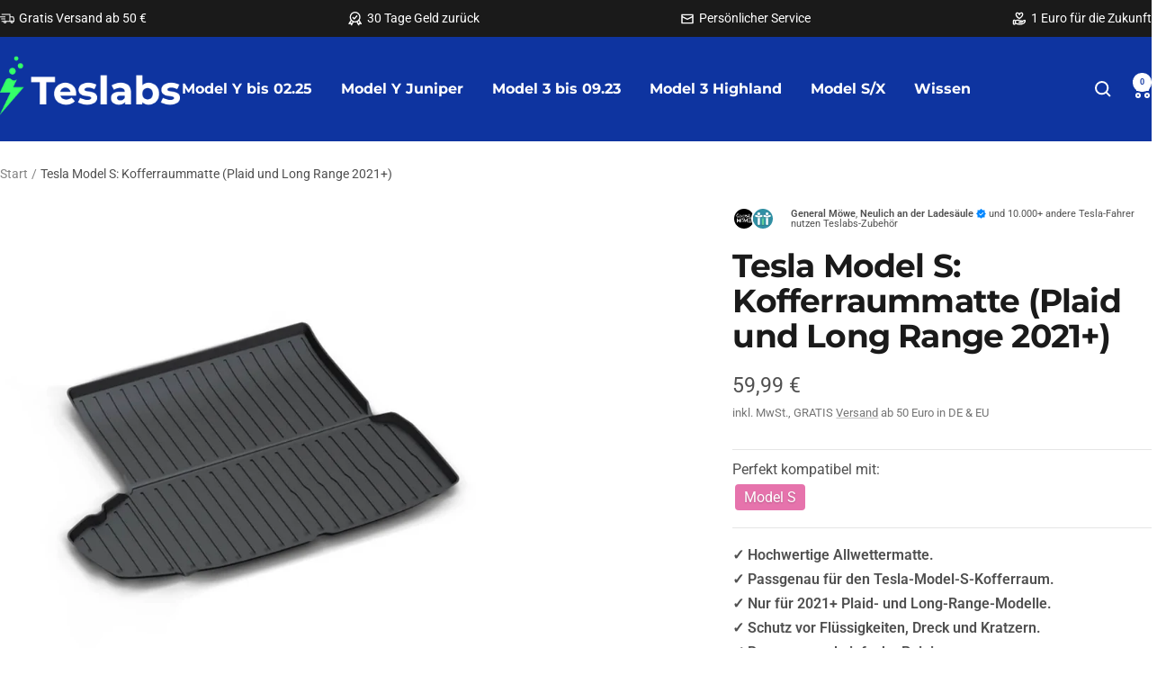

--- FILE ---
content_type: text/html; charset=utf-8
request_url: https://teslabs.de/products/tesla-model-s-2021-plaid-long-range-kofferraummatte
body_size: 76829
content:
<!doctype html><html class="no-js" lang="de" dir="ltr">
    <head>
      <!-- Pandectes Rules Manual Setup -->
      <script src="//teslabs.de/cdn/shop/files/pandectes-rules.js?v=7871231897860721065"></script><!-- Google Tag Manager -->
      <script>
        (function(w,d,s,l,i){w[l]=w[l]||[];w[l].push({'gtm.start':
        new Date().getTime(),event:'gtm.js'});var f=d.getElementsByTagName(s)[0],
        j=d.createElement(s),dl=l!='dataLayer'?'&l='+l:'';j.async=true;j.src=
        'https://www.googletagmanager.com/gtm.js?id='+i+dl;f.parentNode.insertBefore(j,f);
        })(window,document,'script','dataLayer','GTM-W7XRBHF');
      </script>
      <!-- End Google Tag Manager -->
  
      <meta name="facebook-domain-verification" content="98edswnyi02fpl3ys2o8app9i321ih">
      <meta charset="utf-8">
      <meta name="viewport" content="width=device-width, initial-scale=1.0, height=device-height, minimum-scale=1.0, maximum-scale=1.0">
      <meta name="theme-color" content="#0e34a0">
  
      <title>Tesla Model S: Kofferraummatte (Plaid und Long Range 2021+)</title><meta name="description" content="Premium Tesla Model S Zubehör: Die Kofferraummatte für neue Plaid- und Long-Range Modelle. Robust. Wasserdicht."><link rel="canonical" href="https://teslabs.de/products/tesla-model-s-2021-plaid-long-range-kofferraummatte"><link rel="shortcut icon" href="//teslabs.de/cdn/shop/files/Teslabs-Favicon_96x96.png?v=1647090580" type="image/png"><link rel="preconnect" href="https://cdn.shopify.com">
      <link rel="dns-prefetch" href="https://productreviews.shopifycdn.com">
      <link rel="dns-prefetch" href="https://www.google-analytics.com">
      <link href="//teslabs.de/cdn/shop/t/29/assets/custom.css?v=85984581561880079811765307294" rel="stylesheet" type="text/css" media="all" />
<link rel="preconnect" href="https://fonts.shopifycdn.com" crossorigin><link rel="preload" as="style" href="//teslabs.de/cdn/shop/t/29/assets/custom.css?v=85984581561880079811765307294">
      <link rel="preload" as="script" href="//teslabs.de/cdn/shop/t/29/assets/vendor.js?v=32643890569905814191738756683">
      <link rel="preload" as="script" href="//teslabs.de/cdn/shop/t/29/assets/theme.js?v=182297121081772557341738756683"><link rel="preload" as="fetch" href="/products/tesla-model-s-2021-plaid-long-range-kofferraummatte.js" crossorigin><meta property="og:type" content="product">
  <meta property="og:title" content="Tesla Model S: Kofferraummatte (Plaid und Long Range 2021+)">
  <meta property="product:price:amount" content="59,99">
  <meta property="product:price:currency" content="EUR"><meta property="og:image" content="http://teslabs.de/cdn/shop/products/tesla-model-s-2021-plaid-long-range-kofferraummatte.jpg?v=1672911285">
  <meta property="og:image:secure_url" content="https://teslabs.de/cdn/shop/products/tesla-model-s-2021-plaid-long-range-kofferraummatte.jpg?v=1672911285">
  <meta property="og:image:width" content="1000">
  <meta property="og:image:height" content="1000"><meta property="og:description" content="Premium Tesla Model S Zubehör: Die Kofferraummatte für neue Plaid- und Long-Range Modelle. Robust. Wasserdicht."><meta property="og:url" content="https://teslabs.de/products/tesla-model-s-2021-plaid-long-range-kofferraummatte">
<meta property="og:site_name" content="Teslabs"><meta name="twitter:card" content="summary"><meta name="twitter:title" content="Tesla Model S: Kofferraummatte (Plaid und Long Range 2021+)">
  <meta name="twitter:description" content="Sie suchen nach hochwertigem Tesla Model S Zubehör? Unsere Tesla Model S Kofferraummatte für die neuen Ausführungen Plaid und Long Range ist ein Must-have. Hergestellt aus thermogeformtem PVC ist sie wasserdicht, widerstandsfähig und geruchsneutral. Speziell für die Facelift-Modelle des Tesla Model S entwickelt, passt sie perfekt in den Kofferraum und schützt ihn vor Schmutz, Wasser und anderen Schäden. Egal ob im Herbst, Winter oder beim Transportieren sperriger, dreckiger Gegenstände – mit unserer Kofferraummatte bleibt der Kofferraum Ihrer Elektrolimousine immer sauber und geschützt. Die Matte wird gefaltet geliefert und benötigt ein paar Tage im Warmen, um sich vollständig zu glätten. Sobald sie im Kofferraum eingesetzt ist, werden Sie die Vorteile bei jeder Fahrt zu schätzen wissen. Wenn Sie die Matte nach Gebrauch reinigen möchten, ist das kein Problem. Sie lässt sich einfach mit Wasser säubern und wieder einsetzen. Machen Sie sich"><meta name="twitter:image" content="https://teslabs.de/cdn/shop/products/tesla-model-s-2021-plaid-long-range-kofferraummatte_1200x1200_crop_center.jpg?v=1672911285">
  <meta name="twitter:image:alt" content="Tesla Model S: Allwetter-Kofferraummatte Plaid und Long Range 2021+">
      
  <script type="application/ld+json">
  {
    "@context": "https://schema.org",
    "@type": "Product",
    "productID": 8161180745996,
    "offers": [{
          "@type": "Offer",
          "name": "Default Title",
          "availability":"https://schema.org/InStock",
          "price": 59.99,
          "priceCurrency": "EUR",
          "priceValidUntil": "2026-02-05","sku": "TMS0-0103-01",
            "gtin13": "4068912001061",
          "url": "/products/tesla-model-s-2021-plaid-long-range-kofferraummatte?variant=43939815588108"
        }
],"brand": {
      "@type": "Brand",
      "name": "Teslabs"
    },
    "name": "Tesla Model S: Kofferraummatte (Plaid und Long Range 2021+)",
    "description": "Sie suchen nach hochwertigem Tesla Model S Zubehör? Unsere Tesla Model S Kofferraummatte für die neuen Ausführungen Plaid und Long Range ist ein Must-have. Hergestellt aus thermogeformtem PVC ist sie wasserdicht, widerstandsfähig und geruchsneutral.\nSpeziell für die Facelift-Modelle des Tesla Model S entwickelt, passt sie perfekt in den Kofferraum und schützt ihn vor Schmutz, Wasser und anderen Schäden. Egal ob im Herbst, Winter oder beim Transportieren sperriger, dreckiger Gegenstände – mit unserer Kofferraummatte bleibt der Kofferraum Ihrer Elektrolimousine immer sauber und geschützt.\nDie Matte wird gefaltet geliefert und benötigt ein paar Tage im Warmen, um sich vollständig zu glätten. Sobald sie im Kofferraum eingesetzt ist, werden Sie die Vorteile bei jeder Fahrt zu schätzen wissen.\nWenn Sie die Matte nach Gebrauch reinigen möchten, ist das kein Problem. Sie lässt sich einfach mit Wasser säubern und wieder einsetzen.\nMachen Sie sich das Leben einfacher und schützen Sie Ihren Kofferraum mit unserer maßgeschneiderten Allwettermatte für das Tesla Model S Plaid und Long Range.\nLegen Sie sie jetzt in den Warenkorb und freuen Sie sich auf einen sauberen, sicheren Kofferraum.",
    "category": "",
    "url": "/products/tesla-model-s-2021-plaid-long-range-kofferraummatte",
    "sku": "TMS0-0103-01",
    "image": {
      "@type": "ImageObject",
      "url": "https://teslabs.de/cdn/shop/products/tesla-model-s-2021-plaid-long-range-kofferraummatte.jpg?v=1672911285&width=1024",
      "image": "https://teslabs.de/cdn/shop/products/tesla-model-s-2021-plaid-long-range-kofferraummatte.jpg?v=1672911285&width=1024",
      "name": "Tesla Model S: Allwetter-Kofferraummatte Plaid und Long Range 2021+",
      "width": "1024",
      "height": "1024"
    }
  }
  </script>



  <script type="application/ld+json">
  {
    "@context": "https://schema.org",
    "@type": "BreadcrumbList",
  "itemListElement": [{
      "@type": "ListItem",
      "position": 1,
      "name": "Start",
      "item": "https://teslabs.de"
    },{
          "@type": "ListItem",
          "position": 2,
          "name": "Tesla Model S: Kofferraummatte (Plaid und Long Range 2021+)",
          "item": "https://teslabs.de/products/tesla-model-s-2021-plaid-long-range-kofferraummatte"
        }]
  }
  </script>


      <link rel="preload" href="//teslabs.de/cdn/fonts/montserrat/montserrat_n7.3c434e22befd5c18a6b4afadb1e3d77c128c7939.woff2" as="font" type="font/woff2" crossorigin><link rel="preload" href="//teslabs.de/cdn/fonts/roboto/roboto_n4.2019d890f07b1852f56ce63ba45b2db45d852cba.woff2" as="font" type="font/woff2" crossorigin><style>
  /* Typography (heading) */
  @font-face {
  font-family: Montserrat;
  font-weight: 700;
  font-style: normal;
  font-display: swap;
  src: url("//teslabs.de/cdn/fonts/montserrat/montserrat_n7.3c434e22befd5c18a6b4afadb1e3d77c128c7939.woff2") format("woff2"),
       url("//teslabs.de/cdn/fonts/montserrat/montserrat_n7.5d9fa6e2cae713c8fb539a9876489d86207fe957.woff") format("woff");
}

@font-face {
  font-family: Montserrat;
  font-weight: 700;
  font-style: italic;
  font-display: swap;
  src: url("//teslabs.de/cdn/fonts/montserrat/montserrat_i7.a0d4a463df4f146567d871890ffb3c80408e7732.woff2") format("woff2"),
       url("//teslabs.de/cdn/fonts/montserrat/montserrat_i7.f6ec9f2a0681acc6f8152c40921d2a4d2e1a2c78.woff") format("woff");
}

/* Typography (body) */
  @font-face {
  font-family: Roboto;
  font-weight: 400;
  font-style: normal;
  font-display: swap;
  src: url("//teslabs.de/cdn/fonts/roboto/roboto_n4.2019d890f07b1852f56ce63ba45b2db45d852cba.woff2") format("woff2"),
       url("//teslabs.de/cdn/fonts/roboto/roboto_n4.238690e0007583582327135619c5f7971652fa9d.woff") format("woff");
}

@font-face {
  font-family: Roboto;
  font-weight: 400;
  font-style: italic;
  font-display: swap;
  src: url("//teslabs.de/cdn/fonts/roboto/roboto_i4.57ce898ccda22ee84f49e6b57ae302250655e2d4.woff2") format("woff2"),
       url("//teslabs.de/cdn/fonts/roboto/roboto_i4.b21f3bd061cbcb83b824ae8c7671a82587b264bf.woff") format("woff");
}

@font-face {
  font-family: Roboto;
  font-weight: 600;
  font-style: normal;
  font-display: swap;
  src: url("//teslabs.de/cdn/fonts/roboto/roboto_n6.3d305d5382545b48404c304160aadee38c90ef9d.woff2") format("woff2"),
       url("//teslabs.de/cdn/fonts/roboto/roboto_n6.bb37be020157f87e181e5489d5e9137ad60c47a2.woff") format("woff");
}

@font-face {
  font-family: Roboto;
  font-weight: 600;
  font-style: italic;
  font-display: swap;
  src: url("//teslabs.de/cdn/fonts/roboto/roboto_i6.ebd6b6733fb2b030d60cbf61316511a7ffd82fb3.woff2") format("woff2"),
       url("//teslabs.de/cdn/fonts/roboto/roboto_i6.1363905a6d5249605bc5e0f859663ffe95ac3bed.woff") format("woff");
}

:root {--heading-color: 26, 26, 26;
    --text-color: 80, 80, 80;
    --background: 255, 255, 255;
    --secondary-background: 249, 249, 249;
    --border-color: 229, 229, 229;
    --border-color-darker: 185, 185, 185;
    --success-color: 46, 158, 123;
    --success-background: 213, 236, 229;
    --error-color: 222, 42, 42;
    --error-background: 253, 240, 240;
    --primary-button-background: 53, 255, 105;
    --primary-button-text-color: 26, 26, 26;
    --secondary-button-background: 14, 52, 160;
    --secondary-button-text-color: 255, 255, 255;
    --product-star-rating: 246, 164, 41;
    --product-on-sale-accent: 53, 255, 105;
    --product-sold-out-accent: 111, 113, 155;
    --product-custom-label-background: 128, 191, 255;
    --product-custom-label-text-color: 0, 0, 0;
    --product-custom-label-2-background: 14, 52, 160;
    --product-custom-label-2-text-color: 255, 255, 255;
    --product-low-stock-text-color: 222, 42, 42;
    --product-in-stock-text-color: 46, 158, 123;
    --loading-bar-background: 80, 80, 80;

    /* We duplicate some "base" colors as root colors, which is useful to use on drawer elements or popover without. Those should not be overridden to avoid issues */
    --root-heading-color: 26, 26, 26;
    --root-text-color: 80, 80, 80;
    --root-background: 255, 255, 255;
    --root-border-color: 229, 229, 229;
    --root-primary-button-background: 53, 255, 105;
    --root-primary-button-text-color: 26, 26, 26;

    --base-font-size: 16px;
    --heading-font-family: Montserrat, sans-serif;
    --heading-font-weight: 700;
    --heading-font-style: normal;
    --heading-text-transform: normal;
    --text-font-family: Roboto, sans-serif;
    --text-font-weight: 400;
    --text-font-style: normal;
    --text-font-bold-weight: 600;

    /* Typography (font size) */
    --heading-xxsmall-font-size: 11px;
    --heading-xsmall-font-size: 11px;
    --heading-small-font-size: 12px;
    --heading-large-font-size: 36px;
    --heading-h1-font-size: 36px;
    --heading-h2-font-size: 30px;
    --heading-h3-font-size: 26px;
    --heading-h4-font-size: 24px;
    --heading-h5-font-size: 20px;
    --heading-h6-font-size: 16px;

    /* Control the look and feel of the theme by changing radius of various elements */
    --button-border-radius: 4px;
    --block-border-radius: 8px;
    --block-border-radius-reduced: 4px;
    --color-swatch-border-radius: 100%;

    /* Button size */
    --button-height: 48px;
    --button-small-height: 40px;

    /* Form related */
    --form-input-field-height: 48px;
    --form-input-gap: 16px;
    --form-submit-margin: 24px;

    /* Product listing related variables */
    --product-list-block-spacing: 32px;

    /* Video related */
    --play-button-background: 255, 255, 255;
    --play-button-arrow: 80, 80, 80;

    /* RTL support */
    --transform-logical-flip: 1;
    --transform-origin-start: left;
    --transform-origin-end: right;

    /* Other */
    --zoom-cursor-svg-url: url(//teslabs.de/cdn/shop/t/29/assets/zoom-cursor.svg?v=25059375193046822571738756683);
    --arrow-right-svg-url: url(//teslabs.de/cdn/shop/t/29/assets/arrow-right.svg?v=145272306397080718431738756683);
    --arrow-left-svg-url: url(//teslabs.de/cdn/shop/t/29/assets/arrow-left.svg?v=137509342205228754031738756683);

    /* Some useful variables that we can reuse in our CSS. Some explanation are needed for some of them:
       - container-max-width-minus-gutters: represents the container max width without the edge gutters
       - container-outer-width: considering the screen width, represent all the space outside the container
       - container-outer-margin: same as container-outer-width but get set to 0 inside a container
       - container-inner-width: the effective space inside the container (minus gutters)
       - grid-column-width: represents the width of a single column of the grid
       - vertical-breather: this is a variable that defines the global "spacing" between sections, and inside the section
                            to create some "breath" and minimum spacing
     */
    --container-max-width: 1600px;
    --container-gutter: 24px;
    --container-max-width-minus-gutters: calc(var(--container-max-width) - (var(--container-gutter)) * 2);
    --container-outer-width: max(calc((100vw - var(--container-max-width-minus-gutters)) / 2), var(--container-gutter));
    --container-outer-margin: var(--container-outer-width);
    --container-inner-width: calc(100vw - var(--container-outer-width) * 2);

    --grid-column-count: 10;
    --grid-gap: 24px;
    --grid-column-width: calc((100vw - var(--container-outer-width) * 2 - var(--grid-gap) * (var(--grid-column-count) - 1)) / var(--grid-column-count));

    --vertical-breather: 48px;
    --vertical-breather-tight: 48px;

    /* Shopify related variables */
    --payment-terms-background-color: #ffffff;
  }

  @media screen and (min-width: 741px) {
    :root {
      --container-gutter: 40px;
      --grid-column-count: 20;
      --vertical-breather: 64px;
      --vertical-breather-tight: 64px;

      /* Typography (font size) */
      --heading-xsmall-font-size: 12px;
      --heading-small-font-size: 13px;
      --heading-large-font-size: 52px;
      --heading-h1-font-size: 48px;
      --heading-h2-font-size: 38px;
      --heading-h3-font-size: 32px;
      --heading-h4-font-size: 24px;
      --heading-h5-font-size: 20px;
      --heading-h6-font-size: 18px;

      /* Form related */
      --form-input-field-height: 52px;
      --form-submit-margin: 32px;

      /* Button size */
      --button-height: 52px;
      --button-small-height: 44px;
    }
  }

  @media screen and (min-width: 1200px) {
    :root {
      --vertical-breather: 80px;
      --vertical-breather-tight: 64px;
      --product-list-block-spacing: 48px;

      /* Typography */
      --heading-large-font-size: 64px;
      --heading-h1-font-size: 56px;
      --heading-h2-font-size: 48px;
      --heading-h3-font-size: 36px;
      --heading-h4-font-size: 30px;
      --heading-h5-font-size: 24px;
      --heading-h6-font-size: 18px;
    }
  }

  @media screen and (min-width: 1600px) {
    :root {
      --vertical-breather: 90px;
      --vertical-breather-tight: 64px;
    }
  }
</style>
      <script>
  // This allows to expose several variables to the global scope, to be used in scripts
  window.themeVariables = {
    settings: {
      direction: "ltr",
      pageType: "product",
      cartCount: 0,
      moneyFormat: "{{amount_with_comma_separator}} €",
      moneyWithCurrencyFormat: "{{amount_with_comma_separator}} EUR",
      showVendor: false,
      discountMode: "percentage",
      currencyCodeEnabled: false,
      searchMode: "",
      searchUnavailableProducts: "show",
      cartType: "drawer",
      cartCurrency: "EUR",
      mobileZoomFactor: 2.5
    },

    routes: {
      host: "teslabs.de",
      rootUrl: "\/",
      rootUrlWithoutSlash: '',
      cartUrl: "\/cart",
      cartAddUrl: "\/cart\/add",
      cartChangeUrl: "\/cart\/change",
      searchUrl: "\/search",
      predictiveSearchUrl: "\/search\/suggest",
      productRecommendationsUrl: "\/recommendations\/products"
    },

    strings: {
      accessibilityDelete: "Löschen",
      accessibilityClose: "Schließen",
      collectionSoldOut: "Ausverkauft",
      collectionDiscount: "Sparen Sie @savings@",
      productSalePrice: "Angebotspreis",
      productRegularPrice: "Regulärer Preis",
      productFormUnavailable: "Nicht verfügbar",
      productFormSoldOut: "Ausverkauft",
      productFormPreOrder: "Jetzt vorbestellen",
      productFormAddToCart: "Zum Warenkorb hinzufügen",
      searchNoResults: "Es konnten keine Ergebnisse gefunden werden.",
      searchNewSearch: "Neue Suche",
      searchProducts: "Produkte",
      searchArticles: "Blogbeiträge",
      searchPages: "Seiten",
      searchCollections: "Kategorien",
      cartViewCart: "Warenkorb ansehen",
      cartItemAdded: "Produkt zum Warenkorb hinzugefügt!",
      cartItemAddedShort: "Zum Warenkorb hinzugefügt!",
      cartAddOrderNote: "Notiz hinzufügen",
      cartEditOrderNote: "Notiz bearbeiten",
      shippingEstimatorNoResults: "Entschuldige, wir liefern leider niche an Ihre Adresse.",
      shippingEstimatorOneResult: "Es gibt eine Versandklasse für Ihre Adresse:",
      shippingEstimatorMultipleResults: "Es gibt mehrere Versandklassen für Ihre Adresse:",
      shippingEstimatorError: "Ein oder mehrere Fehler sind beim Abrufen der Versandklassen aufgetreten:"
    },

    libs: {
      flickity: "\/\/teslabs.de\/cdn\/shop\/t\/29\/assets\/flickity.js?v=176646718982628074891738756683",
      photoswipe: "\/\/teslabs.de\/cdn\/shop\/t\/29\/assets\/photoswipe.js?v=132268647426145925301738756683",
      qrCode: "\/\/teslabs.de\/cdn\/shopifycloud\/storefront\/assets\/themes_support\/vendor\/qrcode-3f2b403b.js"
    },

    breakpoints: {
      phone: 'screen and (max-width: 740px)',
      tablet: 'screen and (min-width: 741px) and (max-width: 999px)',
      tabletAndUp: 'screen and (min-width: 741px)',
      pocket: 'screen and (max-width: 999px)',
      lap: 'screen and (min-width: 1000px) and (max-width: 1199px)',
      lapAndUp: 'screen and (min-width: 1000px)',
      desktop: 'screen and (min-width: 1200px)',
      wide: 'screen and (min-width: 1400px)'
    }
  };

  window.addEventListener('pageshow', async () => {
    const cartContent = await (await fetch(`${window.themeVariables.routes.cartUrl}.js`, {cache: 'reload'})).json();
    document.documentElement.dispatchEvent(new CustomEvent('cart:refresh', {detail: {cart: cartContent}}));
  });

  if ('noModule' in HTMLScriptElement.prototype) {
    // Old browsers (like IE) that does not support module will be considered as if not executing JS at all
    document.documentElement.className = document.documentElement.className.replace('no-js', 'js');

    requestAnimationFrame(() => {
      const viewportHeight = (window.visualViewport ? window.visualViewport.height : document.documentElement.clientHeight);
      document.documentElement.style.setProperty('--window-height',viewportHeight + 'px');
    });
  }// We save the product ID in local storage to be eventually used for recently viewed section
    try {
      const items = JSON.parse(localStorage.getItem('theme:recently-viewed-products') || '[]');

      // We check if the current product already exists, and if it does not, we add it at the start
      if (!items.includes(8161180745996)) {
        items.unshift(8161180745996);
      }

      localStorage.setItem('theme:recently-viewed-products', JSON.stringify(items.slice(0, 20)));
    } catch (e) {
      // Safari in private mode does not allow setting item, we silently fail
    }</script>
  
      <link rel="stylesheet" href="//teslabs.de/cdn/shop/t/29/assets/theme.css?v=118395545652207130321741354975">
  
      <script src="//teslabs.de/cdn/shop/t/29/assets/vendor.js?v=32643890569905814191738756683" defer></script>
      <script src="//teslabs.de/cdn/shop/t/29/assets/theme.js?v=182297121081772557341738756683" defer></script>
      <script src="//teslabs.de/cdn/shop/t/29/assets/custom.js?v=167639537848865775061738756683" defer></script>
  
      <script>window.performance && window.performance.mark && window.performance.mark('shopify.content_for_header.start');</script><meta name="facebook-domain-verification" content="iwztctpkgpczal42rlngkj39t22kzi">
<meta name="google-site-verification" content="bJChxNL1uIyBJ1b-f7kex05lijRzF4yrj_U0lTIeosY">
<meta id="shopify-digital-wallet" name="shopify-digital-wallet" content="/63002050790/digital_wallets/dialog">
<meta name="shopify-checkout-api-token" content="471e6a48df1915c2de2e7712ee7817ce">
<meta id="in-context-paypal-metadata" data-shop-id="63002050790" data-venmo-supported="false" data-environment="production" data-locale="de_DE" data-paypal-v4="true" data-currency="EUR">
<link rel="alternate" hreflang="x-default" href="https://teslabs.de/products/tesla-model-s-2021-plaid-long-range-kofferraummatte">
<link rel="alternate" hreflang="de" href="https://teslabs.de/products/tesla-model-s-2021-plaid-long-range-kofferraummatte">
<link rel="alternate" hreflang="en" href="https://teslabs.de/en/products/tesla-model-s-2021-plaid-long-range-trunk-mat">
<link rel="alternate" hreflang="nl" href="https://teslabs.de/nl/products/tesla-model-s-2021-plaid-lange-afstand-bak-mat">
<link rel="alternate" hreflang="nb" href="https://teslabs.de/nb/products/tesla-modell-s-2021-plaid-matte-med-lang-rekkevidde">
<link rel="alternate" hreflang="fr" href="https://teslabs.de/fr/products/tesla-model-s-2021-plaid-long-range-kofferraummatte">
<link rel="alternate" type="application/json+oembed" href="https://teslabs.de/products/tesla-model-s-2021-plaid-long-range-kofferraummatte.oembed">
<script async="async" src="/checkouts/internal/preloads.js?locale=de-DE"></script>
<script id="apple-pay-shop-capabilities" type="application/json">{"shopId":63002050790,"countryCode":"DE","currencyCode":"EUR","merchantCapabilities":["supports3DS"],"merchantId":"gid:\/\/shopify\/Shop\/63002050790","merchantName":"Teslabs","requiredBillingContactFields":["postalAddress","email"],"requiredShippingContactFields":["postalAddress","email"],"shippingType":"shipping","supportedNetworks":["visa","maestro","masterCard","amex"],"total":{"type":"pending","label":"Teslabs","amount":"1.00"},"shopifyPaymentsEnabled":true,"supportsSubscriptions":true}</script>
<script id="shopify-features" type="application/json">{"accessToken":"471e6a48df1915c2de2e7712ee7817ce","betas":["rich-media-storefront-analytics"],"domain":"teslabs.de","predictiveSearch":true,"shopId":63002050790,"locale":"de"}</script>
<script>var Shopify = Shopify || {};
Shopify.shop = "awesome-boutique-r0039.myshopify.com";
Shopify.locale = "de";
Shopify.currency = {"active":"EUR","rate":"1.0"};
Shopify.country = "DE";
Shopify.theme = {"name":"Teslabs_DE\/main LIVE","id":173484409100,"schema_name":"Focal","schema_version":"11.0.0","theme_store_id":null,"role":"main"};
Shopify.theme.handle = "null";
Shopify.theme.style = {"id":null,"handle":null};
Shopify.cdnHost = "teslabs.de/cdn";
Shopify.routes = Shopify.routes || {};
Shopify.routes.root = "/";</script>
<script type="module">!function(o){(o.Shopify=o.Shopify||{}).modules=!0}(window);</script>
<script>!function(o){function n(){var o=[];function n(){o.push(Array.prototype.slice.apply(arguments))}return n.q=o,n}var t=o.Shopify=o.Shopify||{};t.loadFeatures=n(),t.autoloadFeatures=n()}(window);</script>
<script id="shop-js-analytics" type="application/json">{"pageType":"product"}</script>
<script defer="defer" async type="module" src="//teslabs.de/cdn/shopifycloud/shop-js/modules/v2/client.init-shop-cart-sync_e98Ab_XN.de.esm.js"></script>
<script defer="defer" async type="module" src="//teslabs.de/cdn/shopifycloud/shop-js/modules/v2/chunk.common_Pcw9EP95.esm.js"></script>
<script defer="defer" async type="module" src="//teslabs.de/cdn/shopifycloud/shop-js/modules/v2/chunk.modal_CzmY4ZhL.esm.js"></script>
<script type="module">
  await import("//teslabs.de/cdn/shopifycloud/shop-js/modules/v2/client.init-shop-cart-sync_e98Ab_XN.de.esm.js");
await import("//teslabs.de/cdn/shopifycloud/shop-js/modules/v2/chunk.common_Pcw9EP95.esm.js");
await import("//teslabs.de/cdn/shopifycloud/shop-js/modules/v2/chunk.modal_CzmY4ZhL.esm.js");

  window.Shopify.SignInWithShop?.initShopCartSync?.({"fedCMEnabled":true,"windoidEnabled":true});

</script>
<script id="__st">var __st={"a":63002050790,"offset":3600,"reqid":"71272705-a932-4b0b-91c6-6048288d84cf-1769440020","pageurl":"teslabs.de\/products\/tesla-model-s-2021-plaid-long-range-kofferraummatte","u":"f86ec9566c6b","p":"product","rtyp":"product","rid":8161180745996};</script>
<script>window.ShopifyPaypalV4VisibilityTracking = true;</script>
<script id="captcha-bootstrap">!function(){'use strict';const t='contact',e='account',n='new_comment',o=[[t,t],['blogs',n],['comments',n],[t,'customer']],c=[[e,'customer_login'],[e,'guest_login'],[e,'recover_customer_password'],[e,'create_customer']],r=t=>t.map((([t,e])=>`form[action*='/${t}']:not([data-nocaptcha='true']) input[name='form_type'][value='${e}']`)).join(','),a=t=>()=>t?[...document.querySelectorAll(t)].map((t=>t.form)):[];function s(){const t=[...o],e=r(t);return a(e)}const i='password',u='form_key',d=['recaptcha-v3-token','g-recaptcha-response','h-captcha-response',i],f=()=>{try{return window.sessionStorage}catch{return}},m='__shopify_v',_=t=>t.elements[u];function p(t,e,n=!1){try{const o=window.sessionStorage,c=JSON.parse(o.getItem(e)),{data:r}=function(t){const{data:e,action:n}=t;return t[m]||n?{data:e,action:n}:{data:t,action:n}}(c);for(const[e,n]of Object.entries(r))t.elements[e]&&(t.elements[e].value=n);n&&o.removeItem(e)}catch(o){console.error('form repopulation failed',{error:o})}}const l='form_type',E='cptcha';function T(t){t.dataset[E]=!0}const w=window,h=w.document,L='Shopify',v='ce_forms',y='captcha';let A=!1;((t,e)=>{const n=(g='f06e6c50-85a8-45c8-87d0-21a2b65856fe',I='https://cdn.shopify.com/shopifycloud/storefront-forms-hcaptcha/ce_storefront_forms_captcha_hcaptcha.v1.5.2.iife.js',D={infoText:'Durch hCaptcha geschützt',privacyText:'Datenschutz',termsText:'Allgemeine Geschäftsbedingungen'},(t,e,n)=>{const o=w[L][v],c=o.bindForm;if(c)return c(t,g,e,D).then(n);var r;o.q.push([[t,g,e,D],n]),r=I,A||(h.body.append(Object.assign(h.createElement('script'),{id:'captcha-provider',async:!0,src:r})),A=!0)});var g,I,D;w[L]=w[L]||{},w[L][v]=w[L][v]||{},w[L][v].q=[],w[L][y]=w[L][y]||{},w[L][y].protect=function(t,e){n(t,void 0,e),T(t)},Object.freeze(w[L][y]),function(t,e,n,w,h,L){const[v,y,A,g]=function(t,e,n){const i=e?o:[],u=t?c:[],d=[...i,...u],f=r(d),m=r(i),_=r(d.filter((([t,e])=>n.includes(e))));return[a(f),a(m),a(_),s()]}(w,h,L),I=t=>{const e=t.target;return e instanceof HTMLFormElement?e:e&&e.form},D=t=>v().includes(t);t.addEventListener('submit',(t=>{const e=I(t);if(!e)return;const n=D(e)&&!e.dataset.hcaptchaBound&&!e.dataset.recaptchaBound,o=_(e),c=g().includes(e)&&(!o||!o.value);(n||c)&&t.preventDefault(),c&&!n&&(function(t){try{if(!f())return;!function(t){const e=f();if(!e)return;const n=_(t);if(!n)return;const o=n.value;o&&e.removeItem(o)}(t);const e=Array.from(Array(32),(()=>Math.random().toString(36)[2])).join('');!function(t,e){_(t)||t.append(Object.assign(document.createElement('input'),{type:'hidden',name:u})),t.elements[u].value=e}(t,e),function(t,e){const n=f();if(!n)return;const o=[...t.querySelectorAll(`input[type='${i}']`)].map((({name:t})=>t)),c=[...d,...o],r={};for(const[a,s]of new FormData(t).entries())c.includes(a)||(r[a]=s);n.setItem(e,JSON.stringify({[m]:1,action:t.action,data:r}))}(t,e)}catch(e){console.error('failed to persist form',e)}}(e),e.submit())}));const S=(t,e)=>{t&&!t.dataset[E]&&(n(t,e.some((e=>e===t))),T(t))};for(const o of['focusin','change'])t.addEventListener(o,(t=>{const e=I(t);D(e)&&S(e,y())}));const B=e.get('form_key'),M=e.get(l),P=B&&M;t.addEventListener('DOMContentLoaded',(()=>{const t=y();if(P)for(const e of t)e.elements[l].value===M&&p(e,B);[...new Set([...A(),...v().filter((t=>'true'===t.dataset.shopifyCaptcha))])].forEach((e=>S(e,t)))}))}(h,new URLSearchParams(w.location.search),n,t,e,['guest_login'])})(!0,!0)}();</script>
<script integrity="sha256-4kQ18oKyAcykRKYeNunJcIwy7WH5gtpwJnB7kiuLZ1E=" data-source-attribution="shopify.loadfeatures" defer="defer" src="//teslabs.de/cdn/shopifycloud/storefront/assets/storefront/load_feature-a0a9edcb.js" crossorigin="anonymous"></script>
<script data-source-attribution="shopify.dynamic_checkout.dynamic.init">var Shopify=Shopify||{};Shopify.PaymentButton=Shopify.PaymentButton||{isStorefrontPortableWallets:!0,init:function(){window.Shopify.PaymentButton.init=function(){};var t=document.createElement("script");t.src="https://teslabs.de/cdn/shopifycloud/portable-wallets/latest/portable-wallets.de.js",t.type="module",document.head.appendChild(t)}};
</script>
<script data-source-attribution="shopify.dynamic_checkout.buyer_consent">
  function portableWalletsHideBuyerConsent(e){var t=document.getElementById("shopify-buyer-consent"),n=document.getElementById("shopify-subscription-policy-button");t&&n&&(t.classList.add("hidden"),t.setAttribute("aria-hidden","true"),n.removeEventListener("click",e))}function portableWalletsShowBuyerConsent(e){var t=document.getElementById("shopify-buyer-consent"),n=document.getElementById("shopify-subscription-policy-button");t&&n&&(t.classList.remove("hidden"),t.removeAttribute("aria-hidden"),n.addEventListener("click",e))}window.Shopify?.PaymentButton&&(window.Shopify.PaymentButton.hideBuyerConsent=portableWalletsHideBuyerConsent,window.Shopify.PaymentButton.showBuyerConsent=portableWalletsShowBuyerConsent);
</script>
<script data-source-attribution="shopify.dynamic_checkout.cart.bootstrap">document.addEventListener("DOMContentLoaded",(function(){function t(){return document.querySelector("shopify-accelerated-checkout-cart, shopify-accelerated-checkout")}if(t())Shopify.PaymentButton.init();else{new MutationObserver((function(e,n){t()&&(Shopify.PaymentButton.init(),n.disconnect())})).observe(document.body,{childList:!0,subtree:!0})}}));
</script>
<link id="shopify-accelerated-checkout-styles" rel="stylesheet" media="screen" href="https://teslabs.de/cdn/shopifycloud/portable-wallets/latest/accelerated-checkout-backwards-compat.css" crossorigin="anonymous">
<style id="shopify-accelerated-checkout-cart">
        #shopify-buyer-consent {
  margin-top: 1em;
  display: inline-block;
  width: 100%;
}

#shopify-buyer-consent.hidden {
  display: none;
}

#shopify-subscription-policy-button {
  background: none;
  border: none;
  padding: 0;
  text-decoration: underline;
  font-size: inherit;
  cursor: pointer;
}

#shopify-subscription-policy-button::before {
  box-shadow: none;
}

      </style>

<script>window.performance && window.performance.mark && window.performance.mark('shopify.content_for_header.end');</script>
      <style>
  @media only screen and (max-width: 768px) {
  .transcy-mobile {
    margin: 23rem 0 0 0 !important;
  }
}
</style>
    <!-- BEGIN app block: shopify://apps/pandectes-gdpr/blocks/banner/58c0baa2-6cc1-480c-9ea6-38d6d559556a -->
  
    
      <!-- TCF is active, scripts are loaded above -->
      
        <script>
          if (!window.PandectesRulesSettings) {
            window.PandectesRulesSettings = {"store":{"id":63002050790,"adminMode":false,"headless":false,"storefrontRootDomain":"","checkoutRootDomain":"","storefrontAccessToken":""},"banner":{"revokableTrigger":false,"cookiesBlockedByDefault":"7","hybridStrict":false,"isActive":true},"geolocation":{"auOnly":false,"brOnly":false,"caOnly":false,"chOnly":false,"euOnly":false,"jpOnly":false,"nzOnly":false,"quOnly":false,"thOnly":false,"zaOnly":false,"canadaOnly":false,"canadaLaw25":false,"canadaPipeda":false,"globalVisibility":true},"blocker":{"isActive":false,"googleConsentMode":{"isActive":true,"id":"GTM-W7XRBHF","analyticsId":"G-H5QDQ53CE1, G-M1FN85STW6, GT-NF7DDN6","onlyGtm":false,"adwordsId":"AW-10880136333","adStorageCategory":4,"analyticsStorageCategory":2,"functionalityStorageCategory":1,"personalizationStorageCategory":1,"securityStorageCategory":0,"customEvent":true,"redactData":false,"urlPassthrough":false,"dataLayerProperty":"dataLayer","waitForUpdate":500,"useNativeChannel":false,"debugMode":false},"facebookPixel":{"isActive":false,"id":"","ldu":false},"microsoft":{"isActive":true,"uetTags":"97028195"},"clarity":{"isActive":true,"id":"g6zu4pwj9b"},"rakuten":{"isActive":false,"cmp":false,"ccpa":false},"gpcIsActive":true,"klaviyoIsActive":true,"defaultBlocked":7,"patterns":{"whiteList":[],"blackList":{"1":[],"2":[],"4":[],"8":[]},"iframesWhiteList":[],"iframesBlackList":{"1":[],"2":[],"4":[],"8":[]},"beaconsWhiteList":[],"beaconsBlackList":{"1":[],"2":[],"4":[],"8":[]}}}};
            const rulesScript = document.createElement('script');
            window.PandectesRulesSettings.auto = true;
            rulesScript.src = "https://cdn.shopify.com/extensions/019bf9f2-2284-7e6a-94f3-548acaed6f98/gdpr-246/assets/pandectes-rules.js";
            const firstChild = document.head.firstChild;
            document.head.insertBefore(rulesScript, firstChild);
          }
        </script>
      
      <script>
        
          window.PandectesSettings = {"store":{"id":63002050790,"plan":"plus","theme":"Teslabs_DE/main LIVE","primaryLocale":"de","adminMode":false,"headless":false,"storefrontRootDomain":"","checkoutRootDomain":"","storefrontAccessToken":"","useGeolocation":false},"tsPublished":1768833975,"declaration":{"declDays":"","declName":"","declPath":"","declType":"","isActive":false,"showType":true,"declHours":"","declWeeks":"","declYears":"","declDomain":"","declMonths":"","declMinutes":"","declPurpose":"","declSeconds":"","declSession":"","showPurpose":false,"declProvider":"","showProvider":true,"declIntroText":"","declRetention":"","declFirstParty":"","declThirdParty":"","showDateGenerated":true},"language":{"unpublished":["en"],"languageMode":"Single","fallbackLanguage":"de","languageDetection":"locale","languagesSupported":["en"]},"texts":{"managed":{"headerText":{"de":"Wir respektieren Ihre Privatsphäre."},"consentText":{"de":"Wir verwenden Cookies, um die Funktionalität unserer Website zu optimieren, ihre Leistung zu analysieren und Ihnen ein personalisiertes Nutzererlebnis zu bieten. Einige Cookies sind für den korrekten Betrieb der Website unerlässlich. Diese Cookies können nicht deaktiviert werden. In diesem Fenster können Sie Ihre Cookie-Einstellungen verwalten."},"linkText":{"de":"Mehr erfahren"},"imprintText":{"de":"Impressum"},"googleLinkText":{"de":"Googles Datenschutzbestimmungen"},"allowButtonText":{"de":"Zustimmen"},"denyButtonText":{"de":"Ablehnen"},"dismissButtonText":{"de":"OK"},"leaveSiteButtonText":{"de":"Verlassen Sie diese Seite"},"preferencesButtonText":{"de":"Einstellungen"},"cookiePolicyText":{"de":"Cookie-Einstellungen"},"preferencesPopupTitleText":{"de":"Einwilligungseinstellungen verwalten"},"preferencesPopupIntroText":{"de":"Wir verwenden Cookies, um die Funktionalität unserer Website zu optimieren, ihre Leistung zu analysieren und Ihnen ein personalisiertes Nutzererlebnis zu bieten. Einige Cookies sind für den korrekten Betrieb der Website unerlässlich. Diese Cookies können nicht deaktiviert werden. In diesem Fenster können Sie Ihre Cookie-Einstellungen verwalten."},"preferencesPopupSaveButtonText":{"de":"Einstellungen speichern"},"preferencesPopupCloseButtonText":{"de":"Schließen"},"preferencesPopupAcceptAllButtonText":{"de":"Allen zustimmen"},"preferencesPopupRejectAllButtonText":{"de":"Alle ablehnen"},"cookiesDetailsText":{"de":"Cookie-Details"},"preferencesPopupAlwaysAllowedText":{"de":"Immer erlaubt"},"accessSectionParagraphText":{"de":"Sie haben das Recht, jederzeit auf Ihre Daten zuzugreifen."},"accessSectionTitleText":{"de":"Datenübertragbarkeit"},"accessSectionAccountInfoActionText":{"de":"persönliche Daten"},"accessSectionDownloadReportActionText":{"de":"Alle Daten anfordern"},"accessSectionGDPRRequestsActionText":{"de":"Anfragen betroffener Personen"},"accessSectionOrdersRecordsActionText":{"de":"Aufträge"},"rectificationSectionParagraphText":{"de":"Sie haben das Recht, die Aktualisierung Ihrer Daten zu verlangen, wann immer Sie dies für angemessen halten."},"rectificationSectionTitleText":{"de":"Datenberichtigung"},"rectificationCommentPlaceholder":{"de":"Beschreiben Sie, was Sie aktualisieren möchten"},"rectificationCommentValidationError":{"de":"Kommentar ist erforderlich"},"rectificationSectionEditAccountActionText":{"de":"Aktualisierung anfordern"},"erasureSectionTitleText":{"de":"Recht auf Löschung"},"erasureSectionParagraphText":{"de":"Sie haben das Recht, die Löschung aller Ihrer Daten zu verlangen. Danach können Sie nicht mehr auf Ihr Konto zugreifen."},"erasureSectionRequestDeletionActionText":{"de":"Löschung personenbezogener Daten anfordern"},"consentDate":{"de":"Zustimmungsdatum"},"consentId":{"de":"Einwilligungs-ID"},"consentSectionChangeConsentActionText":{"de":"Einwilligungspräferenz ändern"},"consentSectionConsentedText":{"de":"Sie haben der Cookie-Richtlinie dieser Website zugestimmt am"},"consentSectionNoConsentText":{"de":"Sie haben der Cookie-Richtlinie dieser Website nicht zugestimmt."},"consentSectionTitleText":{"de":"Ihre Cookie-Einwilligung"},"consentStatus":{"de":"Einwilligungspräferenz"},"confirmationFailureMessage":{"de":"Ihre Anfrage wurde nicht bestätigt. Bitte versuchen Sie es erneut und wenn das Problem weiterhin besteht, wenden Sie sich an den Ladenbesitzer, um Hilfe zu erhalten"},"confirmationFailureTitle":{"de":"Ein Problem ist aufgetreten"},"confirmationSuccessMessage":{"de":"Wir werden uns in Kürze zu Ihrem Anliegen bei Ihnen melden."},"confirmationSuccessTitle":{"de":"Ihre Anfrage wurde bestätigt"},"guestsSupportEmailFailureMessage":{"de":"Ihre Anfrage wurde nicht übermittelt. Bitte versuchen Sie es erneut und wenn das Problem weiterhin besteht, wenden Sie sich an den Shop-Inhaber, um Hilfe zu erhalten."},"guestsSupportEmailFailureTitle":{"de":"Ein Problem ist aufgetreten"},"guestsSupportEmailPlaceholder":{"de":"E-Mail-Addresse"},"guestsSupportEmailSuccessMessage":{"de":"Wenn Sie als Kunde dieses Shops registriert sind, erhalten Sie in Kürze eine E-Mail mit Anweisungen zum weiteren Vorgehen."},"guestsSupportEmailSuccessTitle":{"de":"Vielen Dank für die Anfrage"},"guestsSupportEmailValidationError":{"de":"Email ist ungültig"},"guestsSupportInfoText":{"de":"Bitte loggen Sie sich mit Ihrem Kundenkonto ein, um fortzufahren."},"submitButton":{"de":"einreichen"},"submittingButton":{"de":"Senden..."},"cancelButton":{"de":"Abbrechen"},"declIntroText":{"de":"Wir verwenden Cookies, um die Funktionalität der Website zu optimieren, die Leistung zu analysieren und Ihnen ein personalisiertes Erlebnis zu bieten. Einige Cookies sind für den ordnungsgemäßen Betrieb der Website unerlässlich. Diese Cookies können nicht deaktiviert werden. In diesem Fenster können Sie Ihre Präferenzen für Cookies verwalten."},"declName":{"de":"Name"},"declPurpose":{"de":"Zweck"},"declType":{"de":"Typ"},"declRetention":{"de":"Speicherdauer"},"declProvider":{"de":"Anbieter"},"declFirstParty":{"de":"Erstanbieter"},"declThirdParty":{"de":"Drittanbieter"},"declSeconds":{"de":"Sekunden"},"declMinutes":{"de":"Minuten"},"declHours":{"de":"Std."},"declWeeks":{"de":"Woche(n)"},"declDays":{"de":"Tage"},"declMonths":{"de":"Monate"},"declYears":{"de":"Jahre"},"declSession":{"de":"Sitzung"},"declDomain":{"de":"Domain"},"declPath":{"de":"Weg"}},"categories":{"strictlyNecessaryCookiesTitleText":{"de":"Unbedingt erforderlich"},"strictlyNecessaryCookiesDescriptionText":{"de":"Diese Cookies sind unerlässlich, damit Sie sich auf der Website bewegen und ihre Funktionen nutzen können, z. B. den Zugriff auf sichere Bereiche der Website. Ohne diese Cookies kann die Website nicht richtig funktionieren."},"functionalityCookiesTitleText":{"de":"Funktionale Cookies"},"functionalityCookiesDescriptionText":{"de":"Diese Cookies ermöglichen es der Website, verbesserte Funktionalität und Personalisierung bereitzustellen. Sie können von uns oder von Drittanbietern gesetzt werden, deren Dienste wir auf unseren Seiten hinzugefügt haben. Wenn Sie diese Cookies nicht zulassen, funktionieren einige oder alle dieser Dienste möglicherweise nicht richtig."},"performanceCookiesTitleText":{"de":"Performance-Cookies"},"performanceCookiesDescriptionText":{"de":"Diese Cookies ermöglichen es uns, die Leistung unserer Website zu überwachen und zu verbessern. Sie ermöglichen es uns beispielsweise, Besuche zu zählen, Verkehrsquellen zu identifizieren und zu sehen, welche Teile der Website am beliebtesten sind."},"targetingCookiesTitleText":{"de":"Targeting-Cookies"},"targetingCookiesDescriptionText":{"de":"Diese Cookies können von unseren Werbepartnern über unsere Website gesetzt werden. Sie können von diesen Unternehmen verwendet werden, um ein Profil Ihrer Interessen zu erstellen und Ihnen relevante Werbung auf anderen Websites anzuzeigen. Sie speichern keine direkten personenbezogenen Daten, sondern basieren auf der eindeutigen Identifizierung Ihres Browsers und Ihres Internetgeräts. Wenn Sie diese Cookies nicht zulassen, erleben Sie weniger zielgerichtete Werbung."},"unclassifiedCookiesTitleText":{"de":"Unklassifizierte Cookies"},"unclassifiedCookiesDescriptionText":{"de":"Unklassifizierte Cookies sind Cookies, die wir gerade zusammen mit den Anbietern einzelner Cookies klassifizieren."}},"auto":{}},"library":{"previewMode":false,"fadeInTimeout":0,"defaultBlocked":7,"showLink":true,"showImprintLink":true,"showGoogleLink":false,"enabled":true,"cookie":{"expiryDays":365,"secure":true,"domain":""},"dismissOnScroll":false,"dismissOnWindowClick":false,"dismissOnTimeout":false,"palette":{"popup":{"background":"#FFFFFF","backgroundForCalculations":{"a":1,"b":255,"g":255,"r":255},"text":"#1A1A1A"},"button":{"background":"#35FF69","backgroundForCalculations":{"a":1,"b":105,"g":255,"r":53},"text":"#1A1A1A","textForCalculation":{"a":1,"b":26,"g":26,"r":26},"border":"transparent"}},"content":{"href":"/policies/privacy-policy","imprintHref":"/policies/legal-notice","close":"&#10005;","target":"","logo":"<img class=\"cc-banner-logo\" style=\"max-height: 30px;\" src=\"https://awesome-boutique-r0039.myshopify.com/cdn/shop/files/pandectes-banner-logo.png\" alt=\"Cookie banner\" />"},"window":"<div role=\"dialog\" aria-labelledby=\"cookieconsent:head\" aria-describedby=\"cookieconsent:desc\" id=\"pandectes-banner\" class=\"cc-window-wrapper cc-overlay-wrapper\"><div class=\"pd-cookie-banner-window cc-window {{classes}}\">{{children}}</div></div>","compliance":{"custom":"<div class=\"cc-compliance cc-highlight\">{{preferences}}{{allow}}</div>"},"type":"custom","layouts":{"basic":"{{logo}}{{header}}{{messagelink}}{{compliance}}{{close}}"},"position":"overlay","theme":"classic","revokable":true,"animateRevokable":false,"revokableReset":false,"revokableLogoUrl":"https://awesome-boutique-r0039.myshopify.com/cdn/shop/files/pandectes-reopen-logo.png","revokablePlacement":"bottom-left","revokableMarginHorizontal":15,"revokableMarginVertical":15,"static":false,"autoAttach":true,"hasTransition":true,"blacklistPage":[""],"elements":{"close":"<button aria-label=\"\" type=\"button\" class=\"cc-close\">{{close}}</button>","dismiss":"<button type=\"button\" class=\"cc-btn cc-btn-decision cc-dismiss\">{{dismiss}}</button>","allow":"<button type=\"button\" class=\"cc-btn cc-btn-decision cc-allow\">{{allow}}</button>","deny":"<button type=\"button\" class=\"cc-btn cc-btn-decision cc-deny\">{{deny}}</button>","preferences":"<button type=\"button\" class=\"cc-btn cc-settings\" aria-controls=\"pd-cp-preferences\" onclick=\"Pandectes.fn.openPreferences()\">{{preferences}}</button>"}},"geolocation":{"auOnly":false,"brOnly":false,"caOnly":false,"chOnly":false,"euOnly":false,"jpOnly":false,"nzOnly":false,"quOnly":false,"thOnly":false,"zaOnly":false,"canadaOnly":false,"canadaLaw25":false,"canadaPipeda":false,"globalVisibility":true},"dsr":{"guestsSupport":false,"accessSectionDownloadReportAuto":false},"banner":{"resetTs":1765307843,"extraCss":"        .cc-banner-logo {max-width: 40em!important;}    @media(min-width: 768px) {.cc-window.cc-floating{max-width: 40em!important;width: 40em!important;}}    .cc-message, .pd-cookie-banner-window .cc-header, .cc-logo {text-align: left}    .cc-window-wrapper{z-index: 2147483647;-webkit-transition: opacity 1s ease;  transition: opacity 1s ease;}    .cc-window{z-index: 2147483647;font-family: inherit;}    .pd-cookie-banner-window .cc-header{font-family: inherit;}    .pd-cp-ui{font-family: inherit; background-color: #FFFFFF;color:#1A1A1A;}    button.pd-cp-btn, a.pd-cp-btn{background-color:#35FF69;color:#1A1A1A!important;}    input + .pd-cp-preferences-slider{background-color: rgba(26, 26, 26, 0.3)}    .pd-cp-scrolling-section::-webkit-scrollbar{background-color: rgba(26, 26, 26, 0.3)}    input:checked + .pd-cp-preferences-slider{background-color: rgba(26, 26, 26, 1)}    .pd-cp-scrolling-section::-webkit-scrollbar-thumb {background-color: rgba(26, 26, 26, 1)}    .pd-cp-ui-close{color:#1A1A1A;}    .pd-cp-preferences-slider:before{background-color: #FFFFFF}    .pd-cp-title:before {border-color: #1A1A1A!important}    .pd-cp-preferences-slider{background-color:#1A1A1A}    .pd-cp-toggle{color:#1A1A1A!important}    @media(max-width:699px) {.pd-cp-ui-close-top svg {fill: #1A1A1A}}    .pd-cp-toggle:hover,.pd-cp-toggle:visited,.pd-cp-toggle:active{color:#1A1A1A!important}    .pd-cookie-banner-window {box-shadow: 0 0 18px rgb(0 0 0 / 20%);}  ","customJavascript":{"useButtons":true},"showPoweredBy":false,"logoHeight":30,"revokableTrigger":false,"hybridStrict":false,"cookiesBlockedByDefault":"7","isActive":true,"implicitSavePreferences":true,"cookieIcon":false,"blockBots":false,"showCookiesDetails":true,"hasTransition":true,"blockingPage":false,"showOnlyLandingPage":false,"leaveSiteUrl":"https://pandectes.io","linkRespectStoreLang":true},"cookies":{"0":[{"name":"localization","type":"http","domain":"teslabs.de","path":"/en","provider":"Shopify","firstParty":true,"retention":"1 year(s)","session":false,"expires":1,"unit":"declYears","purpose":{"de":"Lokalisierung von Shopify-Shops"}},{"name":"cart_currency","type":"http","domain":"teslabs.de","path":"/","provider":"Shopify","firstParty":true,"retention":"2 week(s)","session":false,"expires":2,"unit":"declWeeks","purpose":{"de":"Das Cookie ist für die sichere Checkout- und Zahlungsfunktion auf der Website erforderlich. Diese Funktion wird von shopify.com bereitgestellt."}},{"name":"_shopify_essential","type":"http","domain":"teslabs.de","path":"/","provider":"Shopify","firstParty":true,"retention":"1 year(s)","session":false,"expires":1,"unit":"declYears","purpose":{"de":"Wird auf der Kontenseite verwendet."}},{"name":"keep_alive","type":"http","domain":"teslabs.de","path":"/","provider":"Shopify","firstParty":true,"retention":"Session","session":true,"expires":1,"unit":"declYears","purpose":{"de":"Wird im Zusammenhang mit der Käuferlokalisierung verwendet."}},{"name":"_ab","type":"http","domain":"teslabs.de","path":"/","provider":"Shopify","firstParty":true,"retention":"1 year(s)","session":false,"expires":1,"unit":"declYears","purpose":{"de":"Wird in Verbindung mit dem Zugriff auf Admin verwendet."}},{"name":"master_device_id","type":"http","domain":"teslabs.de","path":"/","provider":"Shopify","firstParty":true,"retention":"1 year(s)","session":false,"expires":1,"unit":"declYears","purpose":{"de":"Wird in Verbindung mit dem Händler-Login verwendet."}},{"name":"storefront_digest","type":"http","domain":"teslabs.de","path":"/","provider":"Shopify","firstParty":true,"retention":"1 year(s)","session":false,"expires":1,"unit":"declYears","purpose":{"de":"Wird im Zusammenhang mit dem Kundenlogin verwendet."}},{"name":"_tracking_consent","type":"http","domain":"teslabs.de","path":"/","provider":"Shopify","firstParty":true,"retention":"1 year(s)","session":false,"expires":1,"unit":"declYears","purpose":{"de":"Tracking-Einstellungen."}},{"name":"_shopify_country","type":"http","domain":"teslabs.de","path":"/","provider":"Shopify","firstParty":true,"retention":"30 minute(s)","session":false,"expires":30,"unit":"declMinutes","purpose":{"de":"Wird im Zusammenhang mit der Kasse verwendet."}},{"name":"cart","type":"http","domain":"teslabs.de","path":"/","provider":"Shopify","firstParty":true,"retention":"2 week(s)","session":false,"expires":2,"unit":"declWeeks","purpose":{"de":"Notwendig für die Warenkorbfunktion auf der Website."}},{"name":"shopify_pay_redirect","type":"http","domain":"teslabs.de","path":"/","provider":"Shopify","firstParty":true,"retention":"1 year(s)","session":false,"expires":1,"unit":"declYears","purpose":{"de":"Das Cookie ist für die sichere Checkout- und Zahlungsfunktion auf der Website erforderlich. Diese Funktion wird von shopify.com bereitgestellt."}},{"name":"shopify_pay","type":"http","domain":"teslabs.de","path":"/","provider":"Shopify","firstParty":true,"retention":"1 year(s)","session":false,"expires":1,"unit":"declYears","purpose":{"de":"Wird im Zusammenhang mit der Kasse verwendet."}},{"name":"_abv","type":"http","domain":"teslabs.de","path":"/","provider":"Shopify","firstParty":true,"retention":"1 year(s)","session":false,"expires":1,"unit":"declYears","purpose":{"de":"Behalten Sie den reduzierten Zustand der Admin-Leiste bei."}},{"name":"_identity_session","type":"http","domain":"teslabs.de","path":"/","provider":"Shopify","firstParty":true,"retention":"2 year(s)","session":false,"expires":2,"unit":"declYears","purpose":{"de":"Enthält die Identitätssitzungskennung des Benutzers."}},{"name":"user","type":"http","domain":"teslabs.de","path":"/","provider":"Shopify","firstParty":true,"retention":"1 year(s)","session":false,"expires":1,"unit":"declYears","purpose":{"de":"Wird im Zusammenhang mit der Shop-Anmeldung verwendet."}},{"name":"user_cross_site","type":"http","domain":"teslabs.de","path":"/","provider":"Shopify","firstParty":true,"retention":"1 year(s)","session":false,"expires":1,"unit":"declYears","purpose":{"de":"Wird im Zusammenhang mit der Shop-Anmeldung verwendet."}},{"name":"_master_udr","type":"http","domain":"teslabs.de","path":"/","provider":"Shopify","firstParty":true,"retention":"Session","session":true,"expires":1,"unit":"declSeconds","purpose":{"de":"Permanente Gerätekennung."}},{"name":"_shopify_essential","type":"http","domain":"shopify.com","path":"/63002050790","provider":"Shopify","firstParty":false,"retention":"1 year(s)","session":false,"expires":1,"unit":"declYears","purpose":{"de":"Wird auf der Kontenseite verwendet."}},{"name":"_ab","type":"http","domain":"shopify.com","path":"/","provider":"Shopify","firstParty":false,"retention":"1 year(s)","session":false,"expires":1,"unit":"declYears","purpose":{"de":"Wird in Verbindung mit dem Zugriff auf Admin verwendet."}},{"name":"master_device_id","type":"http","domain":"shopify.com","path":"/","provider":"Shopify","firstParty":false,"retention":"1 year(s)","session":false,"expires":1,"unit":"declYears","purpose":{"de":"Wird in Verbindung mit dem Händler-Login verwendet."}},{"name":"storefront_digest","type":"http","domain":"shopify.com","path":"/","provider":"Shopify","firstParty":false,"retention":"1 year(s)","session":false,"expires":1,"unit":"declYears","purpose":{"de":"Wird im Zusammenhang mit dem Kundenlogin verwendet."}},{"name":"_tracking_consent","type":"http","domain":"shopify.com","path":"/","provider":"Shopify","firstParty":false,"retention":"1 year(s)","session":false,"expires":1,"unit":"declYears","purpose":{"de":"Tracking-Einstellungen."}},{"name":"_shopify_country","type":"http","domain":"shopify.com","path":"/","provider":"Shopify","firstParty":false,"retention":"30 minute(s)","session":false,"expires":30,"unit":"declMinutes","purpose":{"de":"Wird im Zusammenhang mit der Kasse verwendet."}},{"name":"cart","type":"http","domain":"shopify.com","path":"/","provider":"Shopify","firstParty":false,"retention":"2 week(s)","session":false,"expires":2,"unit":"declWeeks","purpose":{"de":"Notwendig für die Warenkorbfunktion auf der Website."}},{"name":"shopify_pay","type":"http","domain":"shopify.com","path":"/","provider":"Shopify","firstParty":false,"retention":"1 year(s)","session":false,"expires":1,"unit":"declYears","purpose":{"de":"Wird im Zusammenhang mit der Kasse verwendet."}},{"name":"shopify_pay_redirect","type":"http","domain":"shopify.com","path":"/","provider":"Shopify","firstParty":false,"retention":"1 year(s)","session":false,"expires":1,"unit":"declYears","purpose":{"de":"Das Cookie ist für die sichere Checkout- und Zahlungsfunktion auf der Website erforderlich. Diese Funktion wird von shopify.com bereitgestellt."}},{"name":"_identity_session","type":"http","domain":"shopify.com","path":"/","provider":"Shopify","firstParty":false,"retention":"2 year(s)","session":false,"expires":2,"unit":"declYears","purpose":{"de":"Enthält die Identitätssitzungskennung des Benutzers."}},{"name":"_master_udr","type":"http","domain":"shopify.com","path":"/","provider":"Shopify","firstParty":false,"retention":"Session","session":true,"expires":1,"unit":"declSeconds","purpose":{"de":"Permanente Gerätekennung."}},{"name":"user","type":"http","domain":"shopify.com","path":"/","provider":"Shopify","firstParty":false,"retention":"1 year(s)","session":false,"expires":1,"unit":"declYears","purpose":{"de":"Wird im Zusammenhang mit der Shop-Anmeldung verwendet."}},{"name":"user_cross_site","type":"http","domain":"shopify.com","path":"/","provider":"Shopify","firstParty":false,"retention":"1 year(s)","session":false,"expires":1,"unit":"declYears","purpose":{"de":"Wird im Zusammenhang mit der Shop-Anmeldung verwendet."}},{"name":"_abv","type":"http","domain":"shopify.com","path":"/","provider":"Shopify","firstParty":false,"retention":"1 year(s)","session":false,"expires":1,"unit":"declYears","purpose":{"de":"Behalten Sie den reduzierten Zustand der Admin-Leiste bei."}},{"name":"_shop_app_essential","type":"http","domain":".shop.app","path":"/","provider":"Shopify","firstParty":false,"retention":"1 year(s)","session":false,"expires":1,"unit":"declYears","purpose":{"de":"Contains essential information for the correct functionality of Shop.app."}},{"name":"_shopify_test","type":"http","domain":"teslabs.de","path":"/","provider":"Shopify","firstParty":true,"retention":"Session","session":true,"expires":1,"unit":"declYears","purpose":{"de":"A test cookie used by Shopify to verify the store's setup."}},{"name":"_shopify_test","type":"http","domain":"de","path":"/","provider":"Shopify","firstParty":false,"retention":"Session","session":true,"expires":1,"unit":"declYears","purpose":{"de":"A test cookie used by Shopify to verify the store's setup."}},{"name":"cookietest","type":"http","domain":"teslabs.de","path":"/","provider":"Unknown","firstParty":true,"retention":"Session","session":true,"expires":1,"unit":"declYears","purpose":{"de":"Used to check if the browser allows cookies."}},{"name":"discount_code","type":"http","domain":"teslabs.de","path":"/","provider":"Shopify","firstParty":true,"retention":"Session","session":true,"expires":1,"unit":"declDays","purpose":{"de":"Stores a discount code (received from an online store visit with a URL parameter) in order to the next checkout."}},{"name":"auth_state_*","type":"http","domain":"teslabs.de","path":"/","provider":"Shopify","firstParty":true,"retention":"25 minute(s)","session":false,"expires":25,"unit":"declMinutes","purpose":{"de":""}},{"name":"order","type":"http","domain":"teslabs.de","path":"/","provider":"Shopify","firstParty":true,"retention":"3 week(s)","session":false,"expires":3,"unit":"declWeeks","purpose":{"de":"Used to allow access to the data of the order details page of the buyer."}},{"name":"login_with_shop_finalize","type":"http","domain":"teslabs.de","path":"/","provider":"Shopify","firstParty":true,"retention":"5 minute(s)","session":false,"expires":5,"unit":"declMinutes","purpose":{"de":"Used to facilitate login with Shop."}},{"name":"_merchant_essential","type":"http","domain":"teslabs.de","path":"/","provider":"Shopify","firstParty":true,"retention":"1 year(s)","session":false,"expires":1,"unit":"declYears","purpose":{"de":"Contains essential information for the correct functionality of merchant surfaces such as the admin area."}},{"name":"identity-state","type":"http","domain":"teslabs.de","path":"/","provider":"Shopify","firstParty":true,"retention":"1 day(s)","session":false,"expires":1,"unit":"declDays","purpose":{"de":"Stores state before redirecting customers to identity authentication.\t"}},{"name":"shop_pay_accelerated","type":"http","domain":"teslabs.de","path":"/","provider":"Shopify","firstParty":true,"retention":"1 year(s)","session":false,"expires":1,"unit":"declYears","purpose":{"de":"Indicates if a buyer is eligible for Shop Pay accelerated checkout."}},{"name":"_shopify_essential_\t","type":"http","domain":"teslabs.de","path":"/","provider":"Shopify","firstParty":true,"retention":"1 year(s)","session":false,"expires":1,"unit":"declYears","purpose":{"de":"Contains an opaque token that is used to identify a device for all essential purposes."}},{"name":"shop_pay_accelerated","type":"http","domain":"shopify.com","path":"/","provider":"Shopify","firstParty":false,"retention":"1 year(s)","session":false,"expires":1,"unit":"declYears","purpose":{"de":"Indicates if a buyer is eligible for Shop Pay accelerated checkout."}},{"name":"discount_code","type":"http","domain":"shopify.com","path":"/","provider":"Shopify","firstParty":false,"retention":"Session","session":true,"expires":1,"unit":"declDays","purpose":{"de":"Stores a discount code (received from an online store visit with a URL parameter) in order to the next checkout."}},{"name":"login_with_shop_finalize","type":"http","domain":"shopify.com","path":"/","provider":"Shopify","firstParty":false,"retention":"5 minute(s)","session":false,"expires":5,"unit":"declMinutes","purpose":{"de":"Used to facilitate login with Shop."}},{"name":"order","type":"http","domain":"shopify.com","path":"/","provider":"Shopify","firstParty":false,"retention":"3 week(s)","session":false,"expires":3,"unit":"declWeeks","purpose":{"de":"Used to allow access to the data of the order details page of the buyer."}},{"name":"auth_state_*","type":"http","domain":"shopify.com","path":"/","provider":"Shopify","firstParty":false,"retention":"25 minute(s)","session":false,"expires":25,"unit":"declMinutes","purpose":{"de":""}},{"name":"identity-state","type":"http","domain":"shopify.com","path":"/","provider":"Shopify","firstParty":false,"retention":"1 day(s)","session":false,"expires":1,"unit":"declDays","purpose":{"de":"Stores state before redirecting customers to identity authentication.\t"}},{"name":"skip_shop_pay","type":"http","domain":"teslabs.de","path":"/","provider":"Shopify","firstParty":true,"retention":"1 year(s)","session":false,"expires":1,"unit":"declYears","purpose":{"de":"It prevents a customer's checkout from automatically being set to default, ensuring all payment options are shown."}},{"name":"_shopify_essential_\t","type":"http","domain":"shopify.com","path":"/","provider":"Shopify","firstParty":false,"retention":"1 year(s)","session":false,"expires":1,"unit":"declYears","purpose":{"de":"Contains an opaque token that is used to identify a device for all essential purposes."}},{"name":"_merchant_essential","type":"http","domain":"shopify.com","path":"/","provider":"Shopify","firstParty":false,"retention":"1 year(s)","session":false,"expires":1,"unit":"declYears","purpose":{"de":"Contains essential information for the correct functionality of merchant surfaces such as the admin area."}},{"name":"d_id","type":"http","domain":".paypal.com","path":"/","provider":"Unknown","firstParty":false,"retention":"1 year(s)","session":false,"expires":1,"unit":"declYears","purpose":{"de":"Essential cookie for PayPal services."}},{"name":"ddall","type":"http","domain":"www.paypal.com","path":"/","provider":"Paypal","firstParty":false,"retention":"1 day(s)","session":false,"expires":1,"unit":"declDays","purpose":{"de":"DataDome security and bot detection configuration."}},{"name":"cookie_prefs","type":"http","domain":".paypal.com","path":"/","provider":"Unknown","firstParty":false,"retention":"1 year(s)","session":false,"expires":1,"unit":"declYears","purpose":{"de":"Stores user preferences related to cookies and privacy settings."}}],"1":[{"name":"enforce_policy","type":"http","domain":".paypal.com","path":"/","provider":"Paypal","firstParty":false,"retention":"1 year(s)","session":false,"expires":1,"unit":"declYears","purpose":{"de":"Dieses Cookie wird von Paypal bereitgestellt. Das Cookie wird im Zusammenhang mit Transaktionen auf der Website verwendet - Das Cookie ist für sichere Transaktionen erforderlich."}},{"name":"ts_c","type":"http","domain":".paypal.com","path":"/","provider":"Paypal","firstParty":false,"retention":"1 year(s)","session":false,"expires":1,"unit":"declYears","purpose":{"de":"Wird im Zusammenhang mit der PayPal-Zahlungsfunktion auf der Website verwendet. Das Cookie ist für eine sichere Transaktion über PayPal erforderlich."}},{"name":"LANG","type":"http","domain":".paypal.com","path":"/","provider":"Unknown","firstParty":false,"retention":"8 hour(s)","session":false,"expires":8,"unit":"declHours","purpose":{"de":"Es wird verwendet, um Spracheinstellungen zu speichern."}},{"name":"nsid","type":"http","domain":"www.paypal.com","path":"/","provider":"Paypal","firstParty":false,"retention":"Session","session":true,"expires":1,"unit":"declYears","purpose":{"de":"Bietet Betrugsprävention."}},{"name":"tsrce","type":"http","domain":".paypal.com","path":"/","provider":"Paypal","firstParty":false,"retention":"3 day(s)","session":false,"expires":3,"unit":"declDays","purpose":{"de":"PayPal-Cookie: Bei einer Zahlung über PayPal werden diese Cookies ausgegeben – PayPal-Sitzung/Sicherheit"}},{"name":"x-pp-s","type":"http","domain":".paypal.com","path":"/","provider":"Paypal","firstParty":false,"retention":"Session","session":true,"expires":1,"unit":"declYears","purpose":{"de":"Dieses Cookie wird im Allgemeinen von PayPal bereitgestellt und unterstützt Zahlungsdienste auf der Website."}},{"name":"l7_az","type":"http","domain":".paypal.com","path":"/","provider":"Paypal","firstParty":false,"retention":"30 minute(s)","session":false,"expires":30,"unit":"declMinutes","purpose":{"de":"Dieses Cookie ist für die PayPal-Anmeldefunktion auf der Website erforderlich."}},{"name":"ts","type":"http","domain":".paypal.com","path":"/","provider":"Paypal","firstParty":false,"retention":"1 year(s)","session":false,"expires":1,"unit":"declYears","purpose":{"de":"Wird im Zusammenhang mit der PayPal-Zahlungsfunktion auf der Website verwendet. Das Cookie ist für eine sichere Transaktion über PayPal erforderlich."}},{"name":"ttcsid*","type":"http","domain":".teslabs.de","path":"/","provider":"TikTok","firstParty":true,"retention":"3 month(s)","session":false,"expires":3,"unit":"declMonths","purpose":{"de":""}},{"name":"_cfuvid","type":"http","domain":".challenges.cloudflare.com","path":"/","provider":"Cloudflare","firstParty":false,"retention":"Session","session":true,"expires":1,"unit":"declYears","purpose":{"de":"Sets a unique ID to distinguish users sharing the same IP for rate limiting."}},{"name":"shopify_override_user_locale","type":"http","domain":"teslabs.de","path":"/","provider":"Shopify","firstParty":true,"retention":"1 year(s)","session":false,"expires":1,"unit":"declYears","purpose":{"de":"Used as a mechanism to set User locale in admin."}},{"name":"shopify_override_user_locale","type":"http","domain":"shopify.com","path":"/","provider":"Shopify","firstParty":false,"retention":"1 year(s)","session":false,"expires":1,"unit":"declYears","purpose":{"de":"Used as a mechanism to set User locale in admin."}},{"name":"_GRECAPTCHA","type":"http","domain":"www.recaptcha.net","path":"/recaptcha","provider":"Google","firstParty":false,"retention":"6 month(s)","session":false,"expires":6,"unit":"declMonths","purpose":{"de":"Sets a necessary cookie for risk analysis."}},{"name":"_cfuvid","type":"http","domain":".www.paypal.com","path":"/","provider":"Cloudflare","firstParty":false,"retention":"Session","session":true,"expires":1,"unit":"declYears","purpose":{"de":"Sets a unique ID to distinguish users sharing the same IP for rate limiting."}},{"name":"cf_*","type":"http","domain":".www.paypal.com","path":"/","provider":"CloudFlare","firstParty":false,"retention":"1 year(s)","session":false,"expires":1,"unit":"declYears","purpose":{"de":""}}],"2":[{"name":"_shopify_y","type":"http","domain":".teslabs.de","path":"/","provider":"Shopify","firstParty":true,"retention":"1 year(s)","session":false,"expires":1,"unit":"declYears","purpose":{"de":"Shopify-Analysen."}},{"name":"_shopify_s","type":"http","domain":".teslabs.de","path":"/","provider":"Shopify","firstParty":true,"retention":"30 minute(s)","session":false,"expires":30,"unit":"declMinutes","purpose":{"de":"Shopify-Analysen."}},{"name":"_shopify_s","type":"http","domain":"de","path":"/","provider":"Shopify","firstParty":false,"retention":"Session","session":true,"expires":1,"unit":"declYears","purpose":{"de":"Shopify-Analysen."}},{"name":"_ga","type":"http","domain":".teslabs.de","path":"/","provider":"Google","firstParty":true,"retention":"1 year(s)","session":false,"expires":1,"unit":"declYears","purpose":{"de":"Cookie wird von Google Analytics mit unbekannter Funktionalität gesetzt"}},{"name":"_orig_referrer","type":"http","domain":"teslabs.de","path":"/","provider":"Shopify","firstParty":true,"retention":"2 week(s)","session":false,"expires":2,"unit":"declWeeks","purpose":{"de":"Verfolgt Zielseiten."}},{"name":"shop_analytics","type":"http","domain":"teslabs.de","path":"/","provider":"Shopify","firstParty":true,"retention":"1 year(s)","session":false,"expires":1,"unit":"declYears","purpose":{"de":"Shopify-Analysen."}},{"name":"_landing_page","type":"http","domain":"teslabs.de","path":"/","provider":"Shopify","firstParty":true,"retention":"2 week(s)","session":false,"expires":2,"unit":"declWeeks","purpose":{"de":"Verfolgt Zielseiten."}},{"name":"_orig_referrer","type":"http","domain":"shopify.com","path":"/","provider":"Shopify","firstParty":false,"retention":"2 week(s)","session":false,"expires":2,"unit":"declWeeks","purpose":{"de":"Verfolgt Zielseiten."}},{"name":"_landing_page","type":"http","domain":"shopify.com","path":"/","provider":"Shopify","firstParty":false,"retention":"2 week(s)","session":false,"expires":2,"unit":"declWeeks","purpose":{"de":"Verfolgt Zielseiten."}},{"name":"shop_analytics","type":"http","domain":"shopify.com","path":"/","provider":"Shopify","firstParty":false,"retention":"1 year(s)","session":false,"expires":1,"unit":"declYears","purpose":{"de":"Shopify-Analysen."}},{"name":"__cf_bm","type":"http","domain":".www.paypal.com","path":"/","provider":"CloudFlare","firstParty":false,"retention":"30 minute(s)","session":false,"expires":30,"unit":"declMinutes","purpose":{"de":"Wird verwendet, um eingehenden Datenverkehr zu verwalten, der den mit Bots verbundenen Kriterien entspricht."}},{"name":"_shopify_analytics","type":"http","domain":"teslabs.de","path":"/","provider":"Shopify","firstParty":true,"retention":"1 year(s)","session":false,"expires":1,"unit":"declYears","purpose":{"de":"Contains analytics data for buyer surfaces such as the storefront or checkout."}},{"name":"_gcl_*","type":"http","domain":".teslabs.de","path":"/","provider":"Google","firstParty":true,"retention":"3 month(s)","session":false,"expires":3,"unit":"declMonths","purpose":{"de":""}},{"name":"_ga_*","type":"http","domain":".teslabs.de","path":"/","provider":"Google","firstParty":true,"retention":"1 year(s)","session":false,"expires":1,"unit":"declYears","purpose":{"de":""}},{"name":"_merchant_analytics","type":"http","domain":"teslabs.de","path":"/","provider":"Shopify","firstParty":true,"retention":"1 year(s)","session":false,"expires":1,"unit":"declYears","purpose":{"de":"Contains analytics data for the merchant session."}},{"name":"_merchant_analytics","type":"http","domain":"shopify.com","path":"/","provider":"Shopify","firstParty":false,"retention":"1 year(s)","session":false,"expires":1,"unit":"declYears","purpose":{"de":"Contains analytics data for the merchant session."}},{"name":"data*","type":"http","domain":".paypal.com","path":"/","provider":"Unknown","firstParty":false,"retention":"1 month(s)","session":false,"expires":1,"unit":"declMonths","purpose":{"de":""}}],"4":[{"name":"_ttp","type":"http","domain":".teslabs.de","path":"/","provider":"TikTok","firstParty":true,"retention":"3 month(s)","session":false,"expires":3,"unit":"declMonths","purpose":{"de":"Um die Leistung Ihrer Werbekampagnen zu messen und zu verbessern und das Benutzererlebnis (einschließlich Anzeigen) auf TikTok zu personalisieren."}},{"name":"test_cookie","type":"http","domain":".doubleclick.net","path":"/","provider":"Google","firstParty":false,"retention":"15 minute(s)","session":false,"expires":15,"unit":"declMinutes","purpose":{"de":"Um die Aktionen der Besucher zu messen, nachdem sie sich durch eine Anzeige geklickt haben. Verfällt nach jedem Besuch."}},{"name":"__kla_id","type":"http","domain":"teslabs.de","path":"/","provider":"Klaviyo","firstParty":true,"retention":"1 year(s)","session":false,"expires":1,"unit":"declYears","purpose":{"de":"Verfolgt, wenn jemand durch eine Klaviyo-E-Mail auf Ihre Website klickt"}},{"name":"_fbp","type":"http","domain":".teslabs.de","path":"/","provider":"Facebook","firstParty":true,"retention":"3 month(s)","session":false,"expires":3,"unit":"declMonths","purpose":{"de":"Cookie wird von Facebook platziert, um Besuche auf Websites zu verfolgen."}},{"name":"IDE","type":"http","domain":".doubleclick.net","path":"/","provider":"Google","firstParty":false,"retention":"1 year(s)","session":false,"expires":1,"unit":"declYears","purpose":{"de":"Um die Aktionen der Besucher zu messen, nachdem sie sich durch eine Anzeige geklickt haben. Verfällt nach 1 Jahr."}},{"name":"_shopify_marketing","type":"http","domain":"teslabs.de","path":"/","provider":"Shopify","firstParty":true,"retention":"1 year(s)","session":false,"expires":1,"unit":"declYears","purpose":{"de":"Contains marketing data for buyer surfaces such as the storefront or checkout."}},{"name":"_shopify_marketing","type":"http","domain":"shopify.com","path":"/","provider":"Shopify","firstParty":false,"retention":"1 year(s)","session":false,"expires":1,"unit":"declYears","purpose":{"de":"Contains marketing data for buyer surfaces such as the storefront or checkout."}},{"name":"NID","type":"http","domain":".google.com","path":"/","provider":"Google","firstParty":false,"retention":"6 month(s)","session":false,"expires":6,"unit":"declMonths","purpose":{"de":"Used to collect website statistics and track conversion rates."}},{"name":"c","type":"http","domain":".stats.paypal.com","path":"/","provider":"RTB House","firstParty":false,"retention":"1 year(s)","session":false,"expires":1,"unit":"declYears","purpose":{"de":"Regulates synchronization of user identification and data exchange between advertising services."}}],"8":[{"name":"shopify_client_id","type":"http","domain":"teslabs.de","path":"/","provider":"Unknown","firstParty":true,"retention":"1 year(s)","session":false,"expires":1,"unit":"declYears","purpose":{"de":""}},{"name":"_up_pixel_cart_fi","type":"http","domain":"teslabs.de","path":"/","provider":"Unknown","firstParty":true,"retention":"35 second(s)","session":false,"expires":35,"unit":"declSeconds","purpose":{"de":""}},{"name":"cookie_check","type":"http","domain":".paypal.com","path":"/","provider":"Unknown","firstParty":false,"retention":"1 year(s)","session":false,"expires":1,"unit":"declYears","purpose":{"de":""}},{"name":"TLTDID","type":"http","domain":".paypal.com","path":"/","provider":"Unknown","firstParty":false,"retention":"1 year(s)","session":false,"expires":1,"unit":"declYears","purpose":{"de":""}},{"name":"rssk","type":"http","domain":".paypal.com","path":"/","provider":"Unknown","firstParty":false,"retention":"15 minute(s)","session":false,"expires":15,"unit":"declMinutes","purpose":{"de":""}},{"name":"TLTSID","type":"http","domain":".paypal.com","path":"/","provider":"Unknown","firstParty":false,"retention":"Session","session":true,"expires":1,"unit":"declYears","purpose":{"de":""}},{"name":"ddi","type":"http","domain":".paypal.com","path":"/","provider":"Unknown","firstParty":false,"retention":"1 year(s)","session":false,"expires":1,"unit":"declYears","purpose":{"de":""}},{"name":"KHcl0EuY7AKSMgfvHl7J5E7hPtK","type":"http","domain":".paypal.com","path":"/","provider":"Unknown","firstParty":false,"retention":"1 year(s)","session":false,"expires":1,"unit":"declYears","purpose":{"de":""}},{"name":"sc_f","type":"http","domain":".paypal.com","path":"/","provider":"Unknown","firstParty":false,"retention":"1 year(s)","session":false,"expires":1,"unit":"declYears","purpose":{"de":""}}]},"blocker":{"isActive":false,"googleConsentMode":{"id":"GTM-W7XRBHF","onlyGtm":false,"analyticsId":"G-H5QDQ53CE1, G-M1FN85STW6, GT-NF7DDN6","adwordsId":"AW-10880136333","isActive":true,"adStorageCategory":4,"analyticsStorageCategory":2,"personalizationStorageCategory":1,"functionalityStorageCategory":1,"customEvent":true,"securityStorageCategory":0,"redactData":false,"urlPassthrough":false,"dataLayerProperty":"dataLayer","waitForUpdate":500,"useNativeChannel":false,"debugMode":false},"facebookPixel":{"id":"","isActive":false,"ldu":false},"microsoft":{"isActive":true,"uetTags":"97028195"},"rakuten":{"isActive":false,"cmp":false,"ccpa":false},"klaviyoIsActive":true,"gpcIsActive":true,"clarity":{"isActive":true,"id":"g6zu4pwj9b"},"defaultBlocked":7,"patterns":{"whiteList":[],"blackList":{"1":[],"2":[],"4":[],"8":[]},"iframesWhiteList":[],"iframesBlackList":{"1":[],"2":[],"4":[],"8":[]},"beaconsWhiteList":[],"beaconsBlackList":{"1":[],"2":[],"4":[],"8":[]}}}};
        
        window.addEventListener('DOMContentLoaded', function(){
          const script = document.createElement('script');
          
            script.src = "https://cdn.shopify.com/extensions/019bf9f2-2284-7e6a-94f3-548acaed6f98/gdpr-246/assets/pandectes-core.js";
          
          script.defer = true;
          document.body.appendChild(script);
        })
      </script>
    
  


<!-- END app block --><!-- BEGIN app block: shopify://apps/transcy/blocks/switcher_embed_block/bce4f1c0-c18c-43b0-b0b2-a1aefaa44573 --><!-- BEGIN app snippet: fa_translate_core --><script>
    (function () {
        console.log("transcy ignore convert TC value",typeof transcy_ignoreConvertPrice != "undefined");
        
        function addMoneyTag(mutations, observer) {
            let currencyCookie = getCookieCore("transcy_currency");
            
            let shopifyCurrencyRegex = buildXPathQuery(
                window.ShopifyTC.shopifyCurrency.price_currency
            );
            let currencyRegex = buildCurrencyRegex(window.ShopifyTC.shopifyCurrency.price_currency)
            let tempTranscy = document.evaluate(shopifyCurrencyRegex, document, null, XPathResult.ORDERED_NODE_SNAPSHOT_TYPE, null);
            for (let iTranscy = 0; iTranscy < tempTranscy.snapshotLength; iTranscy++) {
                let elTranscy = tempTranscy.snapshotItem(iTranscy);
                if (elTranscy.innerHTML &&
                !elTranscy.classList.contains('transcy-money') && (typeof transcy_ignoreConvertPrice == "undefined" ||
                !transcy_ignoreConvertPrice?.some(className => elTranscy.classList?.contains(className))) && elTranscy?.childNodes?.length == 1) {
                    if (!window.ShopifyTC?.shopifyCurrency?.price_currency || currencyCookie == window.ShopifyTC?.currency?.active || !currencyCookie) {
                        addClassIfNotExists(elTranscy, 'notranslate');
                        continue;
                    }

                    elTranscy.classList.add('transcy-money');
                    let innerHTML = replaceMatches(elTranscy?.textContent, currencyRegex);
                    elTranscy.innerHTML = innerHTML;
                    if (!innerHTML.includes("tc-money")) {
                        addClassIfNotExists(elTranscy, 'notranslate');
                    }
                } 
                if (elTranscy.classList.contains('transcy-money') && !elTranscy?.innerHTML?.includes("tc-money")) {
                    addClassIfNotExists(elTranscy, 'notranslate');
                }
            }
        }
    
        function logChangesTranscy(mutations, observer) {
            const xpathQuery = `
                //*[text()[contains(.,"•tc")]] |
                //*[text()[contains(.,"tc")]] |
                //*[text()[contains(.,"transcy")]] |
                //textarea[@placeholder[contains(.,"transcy")]] |
                //textarea[@placeholder[contains(.,"tc")]] |
                //select[@placeholder[contains(.,"transcy")]] |
                //select[@placeholder[contains(.,"tc")]] |
                //input[@placeholder[contains(.,"tc")]] |
                //input[@value[contains(.,"tc")]] |
                //input[@value[contains(.,"transcy")]] |
                //*[text()[contains(.,"TC")]] |
                //textarea[@placeholder[contains(.,"TC")]] |
                //select[@placeholder[contains(.,"TC")]] |
                //input[@placeholder[contains(.,"TC")]] |
                //input[@value[contains(.,"TC")]]
            `;
            let tempTranscy = document.evaluate(xpathQuery, document, null, XPathResult.ORDERED_NODE_SNAPSHOT_TYPE, null);
            for (let iTranscy = 0; iTranscy < tempTranscy.snapshotLength; iTranscy++) {
                let elTranscy = tempTranscy.snapshotItem(iTranscy);
                let innerHtmlTranscy = elTranscy?.innerHTML ? elTranscy.innerHTML : "";
                if (innerHtmlTranscy && !["SCRIPT", "LINK", "STYLE"].includes(elTranscy.nodeName)) {
                    const textToReplace = [
                        '&lt;•tc&gt;', '&lt;/•tc&gt;', '&lt;tc&gt;', '&lt;/tc&gt;',
                        '&lt;transcy&gt;', '&lt;/transcy&gt;', '&amp;lt;tc&amp;gt;',
                        '&amp;lt;/tc&amp;gt;', '&lt;TRANSCY&gt;', '&lt;/TRANSCY&gt;',
                        '&lt;TC&gt;', '&lt;/TC&gt;'
                    ];
                    let containsTag = textToReplace.some(tag => innerHtmlTranscy.includes(tag));
                    if (containsTag) {
                        textToReplace.forEach(tag => {
                            innerHtmlTranscy = innerHtmlTranscy.replaceAll(tag, '');
                        });
                        elTranscy.innerHTML = innerHtmlTranscy;
                        elTranscy.setAttribute('translate', 'no');
                    }
    
                    const tagsToReplace = ['<•tc>', '</•tc>', '<tc>', '</tc>', '<transcy>', '</transcy>', '<TC>', '</TC>', '<TRANSCY>', '</TRANSCY>'];
                    if (tagsToReplace.some(tag => innerHtmlTranscy.includes(tag))) {
                        innerHtmlTranscy = innerHtmlTranscy.replace(/<(|\/)transcy>|<(|\/)tc>|<(|\/)•tc>/gi, "");
                        elTranscy.innerHTML = innerHtmlTranscy;
                        elTranscy.setAttribute('translate', 'no');
                    }
                }
                if (["INPUT"].includes(elTranscy.nodeName)) {
                    let valueInputTranscy = elTranscy.value.replaceAll("&lt;tc&gt;", "").replaceAll("&lt;/tc&gt;", "").replace(/<(|\/)transcy>|<(|\/)tc>/gi, "");
                    elTranscy.value = valueInputTranscy
                }
    
                if (["INPUT", "SELECT", "TEXTAREA"].includes(elTranscy.nodeName)) {
                    elTranscy.placeholder = elTranscy.placeholder.replaceAll("&lt;tc&gt;", "").replaceAll("&lt;/tc&gt;", "").replace(/<(|\/)transcy>|<(|\/)tc>/gi, "");
                }
            }
            addMoneyTag(mutations, observer)
        }
        const observerOptionsTranscy = {
            subtree: true,
            childList: true
        };
        const observerTranscy = new MutationObserver(logChangesTranscy);
        observerTranscy.observe(document.documentElement, observerOptionsTranscy);
    })();

    const addClassIfNotExists = (element, className) => {
        if (!element.classList.contains(className)) {
            element.classList.add(className);
        }
    };
    
    const replaceMatches = (content, currencyRegex) => {
        let arrCurrencies = content.match(currencyRegex);
    
        if (arrCurrencies?.length && content === arrCurrencies[0]) {
            return content;
        }
        return (
            arrCurrencies?.reduce((string, oldVal, index) => {
                const hasSpaceBefore = string.match(new RegExp(`\\s${oldVal}`));
                const hasSpaceAfter = string.match(new RegExp(`${oldVal}\\s`));
                let eleCurrencyConvert = `<tc-money translate="no">${arrCurrencies[index]}</tc-money>`;
                if (hasSpaceBefore) eleCurrencyConvert = ` ${eleCurrencyConvert}`;
                if (hasSpaceAfter) eleCurrencyConvert = `${eleCurrencyConvert} `;
                if (string.includes("tc-money")) {
                    return string;
                }
                return string?.replaceAll(oldVal, eleCurrencyConvert);
            }, content) || content
        );
        return result;
    };
    
    const unwrapCurrencySpan = (text) => {
        return text.replace(/<span[^>]*>(.*?)<\/span>/gi, "$1");
    };

    const getSymbolsAndCodes = (text)=>{
        let numberPattern = "\\d+(?:[.,]\\d+)*(?:[.,]\\d+)?(?:\\s?\\d+)?"; // Chỉ tối đa 1 khoảng trắng
        let textWithoutCurrencySpan = unwrapCurrencySpan(text);
        let symbolsAndCodes = textWithoutCurrencySpan
            .trim()
            .replace(new RegExp(numberPattern, "g"), "")
            .split(/\s+/) // Loại bỏ khoảng trắng dư thừa
            .filter((el) => el);

        if (!Array.isArray(symbolsAndCodes) || symbolsAndCodes.length === 0) {
            throw new Error("symbolsAndCodes must be a non-empty array.");
        }

        return symbolsAndCodes;
    }
    
    const buildCurrencyRegex = (text) => {
       let symbolsAndCodes = getSymbolsAndCodes(text)
       let patterns = createCurrencyRegex(symbolsAndCodes)

       return new RegExp(`(${patterns.join("|")})`, "g");
    };

    const createCurrencyRegex = (symbolsAndCodes)=>{
        const escape = (str) => str.replace(/[-/\\^$*+?.()|[\]{}]/g, "\\$&");
        const [s1, s2] = [escape(symbolsAndCodes[0]), escape(symbolsAndCodes[1] || "")];
        const space = "\\s?";
        const numberPattern = "\\d+(?:[.,]\\d+)*(?:[.,]\\d+)?(?:\\s?\\d+)?"; 
        const patterns = [];
        if (s1 && s2) {
            patterns.push(
                `${s1}${space}${numberPattern}${space}${s2}`,
                `${s2}${space}${numberPattern}${space}${s1}`,
                `${s2}${space}${s1}${space}${numberPattern}`,
                `${s1}${space}${s2}${space}${numberPattern}`
            );
        }
        if (s1) {
            patterns.push(`${s1}${space}${numberPattern}`);
            patterns.push(`${numberPattern}${space}${s1}`);
        }

        if (s2) {
            patterns.push(`${s2}${space}${numberPattern}`);
            patterns.push(`${numberPattern}${space}${s2}`);
        }
        return patterns;
    }
    
    const getCookieCore = function (name) {
        var nameEQ = name + "=";
        var ca = document.cookie.split(';');
        for (var i = 0; i < ca.length; i++) {
            var c = ca[i];
            while (c.charAt(0) == ' ') c = c.substring(1, c.length);
            if (c.indexOf(nameEQ) == 0) return c.substring(nameEQ.length, c.length);
        }
        return null;
    };
    
    const buildXPathQuery = (text) => {
        let numberPattern = "\\d+(?:[.,]\\d+)*"; // Bỏ `matches()`
        let symbolAndCodes = text.replace(/<span[^>]*>(.*?)<\/span>/gi, "$1")
            .trim()
            .replace(new RegExp(numberPattern, "g"), "")
            .split(" ")
            ?.filter((el) => el);
    
        if (!symbolAndCodes || !Array.isArray(symbolAndCodes) || symbolAndCodes.length === 0) {
            throw new Error("symbolAndCodes must be a non-empty array.");
        }
    
        // Escape ký tự đặc biệt trong XPath
        const escapeXPath = (str) => str.replace(/(["'])/g, "\\$1");
    
        // Danh sách thẻ HTML cần tìm
        const allowedTags = ["div", "span", "p", "strong", "b", "h1", "h2", "h3", "h4", "h5", "h6", "td", "li", "font", "dd", 'a', 'font', 's'];
    
        // Tạo điều kiện contains() cho từng symbol hoặc code
        const conditions = symbolAndCodes
            .map((symbol) =>
                `(contains(text(), "${escapeXPath(symbol)}") and (contains(text(), "0") or contains(text(), "1") or contains(text(), "2") or contains(text(), "3") or contains(text(), "4") or contains(text(), "5") or contains(text(), "6") or contains(text(), "7") or contains(text(), "8") or contains(text(), "9")) )`
            )
            .join(" or ");
    
        // Tạo XPath Query (Chỉ tìm trong các thẻ HTML, không tìm trong input)
        const xpathQuery = allowedTags
            .map((tag) => `//${tag}[${conditions}]`)
            .join(" | ");
    
        return xpathQuery;
    };
    
    window.ShopifyTC = {};
    ShopifyTC.shop = "teslabs.de";
    ShopifyTC.locale = "de";
    ShopifyTC.currency = {"active":"EUR", "rate":""};
    ShopifyTC.country = "DE";
    ShopifyTC.designMode = false;
    ShopifyTC.theme = {};
    ShopifyTC.cdnHost = "";
    ShopifyTC.routes = {};
    ShopifyTC.routes.root = "/";
    ShopifyTC.store_id = 63002050790;
    ShopifyTC.page_type = "product";
    ShopifyTC.resource_id = "";
    ShopifyTC.resource_description = "";
    ShopifyTC.market_id = 1721041126;
    switch (ShopifyTC.page_type) {
        case "product":
            ShopifyTC.resource_id = 8161180745996;
            ShopifyTC.resource_description = "\u003cp\u003eSie suchen nach hochwertigem Tesla Model S Zubehör? Unsere \u003cstrong\u003eTesla Model S Kofferraummatte\u003c\/strong\u003e für die neuen Ausführungen Plaid und Long Range ist ein Must-have. Hergestellt aus thermogeformtem PVC ist sie wasserdicht, widerstandsfähig und geruchsneutral.\u003c\/p\u003e\n\u003cp\u003eSpeziell für die Facelift-Modelle des Tesla Model S entwickelt, passt sie perfekt in den Kofferraum und schützt ihn vor Schmutz, Wasser und anderen Schäden. Egal ob im Herbst, Winter oder beim Transportieren sperriger, dreckiger Gegenstände – mit unserer Kofferraummatte bleibt der Kofferraum Ihrer Elektrolimousine immer sauber und geschützt.\u003c\/p\u003e\n\u003cp\u003eDie Matte wird gefaltet geliefert und benötigt ein paar Tage im Warmen, um sich vollständig zu glätten. Sobald sie im Kofferraum eingesetzt ist, werden Sie die Vorteile bei jeder Fahrt zu schätzen wissen.\u003c\/p\u003e\n\u003cp\u003eWenn Sie die Matte nach Gebrauch reinigen möchten, ist das kein Problem. Sie lässt sich einfach mit Wasser säubern und wieder einsetzen.\u003c\/p\u003e\n\u003cp\u003eMachen Sie sich das Leben einfacher und schützen Sie Ihren Kofferraum mit unserer maßgeschneiderten Allwettermatte für das Tesla Model S Plaid und Long Range.\u003c\/p\u003e\n\u003cp\u003e\u003cstrong\u003eLegen Sie sie jetzt in den Warenkorb und freuen Sie sich auf einen sauberen, sicheren Kofferraum.\u003c\/strong\u003e\u003c\/p\u003e"
            break;
        case "article":
            ShopifyTC.resource_id = null;
            ShopifyTC.resource_description = null
            break;
        case "blog":
            ShopifyTC.resource_id = null;
            break;
        case "collection":
            ShopifyTC.resource_id = null;
            ShopifyTC.resource_description = null
            break;
        case "policy":
            ShopifyTC.resource_id = null;
            ShopifyTC.resource_description = null
            break;
        case "page":
            ShopifyTC.resource_id = null;
            ShopifyTC.resource_description = null
            break;
        default:
            break;
    }

    window.ShopifyTC.shopifyCurrency={
        "price": `0,01`,
        "price_currency": `0,01 EUR`,
        "currency": `EUR`
    }


    if(typeof(transcy_appEmbed) == 'undefined'){
        transcy_switcherVersion = "1769260453";
        transcy_productMediaVersion = "1767348212";
        transcy_collectionMediaVersion = "";
        transcy_otherMediaVersion = "";
        transcy_productId = "8161180745996";
        transcy_shopName = "Teslabs";
        transcy_currenciesPaymentPublish = [];
        transcy_curencyDefault = "EUR";transcy_currenciesPaymentPublish.push("ALL");transcy_currenciesPaymentPublish.push("BAM");transcy_currenciesPaymentPublish.push("CHF");transcy_currenciesPaymentPublish.push("CZK");transcy_currenciesPaymentPublish.push("DKK");transcy_currenciesPaymentPublish.push("EUR");transcy_currenciesPaymentPublish.push("HUF");transcy_currenciesPaymentPublish.push("KZT");transcy_currenciesPaymentPublish.push("MDL");transcy_currenciesPaymentPublish.push("MKD");transcy_currenciesPaymentPublish.push("PLN");transcy_currenciesPaymentPublish.push("RON");transcy_currenciesPaymentPublish.push("RSD");transcy_currenciesPaymentPublish.push("SEK");transcy_currenciesPaymentPublish.push("UAH");
        transcy_shopifyLocales = [{"shop_locale":{"locale":"de","enabled":true,"primary":true,"published":true}},{"shop_locale":{"locale":"en","enabled":true,"primary":false,"published":true}},{"shop_locale":{"locale":"nl","enabled":true,"primary":false,"published":true}},{"shop_locale":{"locale":"nb","enabled":true,"primary":false,"published":true}},{"shop_locale":{"locale":"fr","enabled":true,"primary":false,"published":true}}];
        transcy_moneyFormat = "{{amount_with_comma_separator}} €";

        function domLoadedTranscy () {
            let cdnScriptTC = typeof(transcy_cdn) != 'undefined' ? (transcy_cdn+'/transcy.js') : "https://cdn.shopify.com/extensions/019bbfa6-be8b-7e64-b8d4-927a6591272a/transcy-294/assets/transcy.js";
            let cdnLinkTC = typeof(transcy_cdn) != 'undefined' ? (transcy_cdn+'/transcy.css') :  "https://cdn.shopify.com/extensions/019bbfa6-be8b-7e64-b8d4-927a6591272a/transcy-294/assets/transcy.css";
            let scriptTC = document.createElement('script');
            scriptTC.type = 'text/javascript';
            scriptTC.defer = true;
            scriptTC.src = cdnScriptTC;
            scriptTC.id = "transcy-script";
            document.head.appendChild(scriptTC);

            let linkTC = document.createElement('link');
            linkTC.rel = 'stylesheet'; 
            linkTC.type = 'text/css';
            linkTC.href = cdnLinkTC;
            linkTC.id = "transcy-style";
            document.head.appendChild(linkTC); 
        }


        if (document.readyState === 'interactive' || document.readyState === 'complete') {
            domLoadedTranscy();
        } else {
            document.addEventListener("DOMContentLoaded", function () {
                domLoadedTranscy();
            });
        }
    }
</script>
<!-- END app snippet -->


<!-- END app block --><!-- BEGIN app block: shopify://apps/klaviyo-email-marketing-sms/blocks/klaviyo-onsite-embed/2632fe16-c075-4321-a88b-50b567f42507 -->












  <script async src="https://static.klaviyo.com/onsite/js/RiRRVp/klaviyo.js?company_id=RiRRVp"></script>
  <script>!function(){if(!window.klaviyo){window._klOnsite=window._klOnsite||[];try{window.klaviyo=new Proxy({},{get:function(n,i){return"push"===i?function(){var n;(n=window._klOnsite).push.apply(n,arguments)}:function(){for(var n=arguments.length,o=new Array(n),w=0;w<n;w++)o[w]=arguments[w];var t="function"==typeof o[o.length-1]?o.pop():void 0,e=new Promise((function(n){window._klOnsite.push([i].concat(o,[function(i){t&&t(i),n(i)}]))}));return e}}})}catch(n){window.klaviyo=window.klaviyo||[],window.klaviyo.push=function(){var n;(n=window._klOnsite).push.apply(n,arguments)}}}}();</script>

  
    <script id="viewed_product">
      if (item == null) {
        var _learnq = _learnq || [];

        var MetafieldReviews = null
        var MetafieldYotpoRating = null
        var MetafieldYotpoCount = null
        var MetafieldLooxRating = null
        var MetafieldLooxCount = null
        var okendoProduct = null
        var okendoProductReviewCount = null
        var okendoProductReviewAverageValue = null
        try {
          // The following fields are used for Customer Hub recently viewed in order to add reviews.
          // This information is not part of __kla_viewed. Instead, it is part of __kla_viewed_reviewed_items
          MetafieldReviews = {};
          MetafieldYotpoRating = null
          MetafieldYotpoCount = null
          MetafieldLooxRating = null
          MetafieldLooxCount = null

          okendoProduct = null
          // If the okendo metafield is not legacy, it will error, which then requires the new json formatted data
          if (okendoProduct && 'error' in okendoProduct) {
            okendoProduct = null
          }
          okendoProductReviewCount = okendoProduct ? okendoProduct.reviewCount : null
          okendoProductReviewAverageValue = okendoProduct ? okendoProduct.reviewAverageValue : null
        } catch (error) {
          console.error('Error in Klaviyo onsite reviews tracking:', error);
        }

        var item = {
          Name: "Tesla Model S: Kofferraummatte (Plaid und Long Range 2021+)",
          ProductID: 8161180745996,
          Categories: ["Alle Produkte für Ihren Tesla","Model S Alle Produkte","Model S Gummimatten","Tesla Model S Zubehör","Tesla Model S\/3\/X\/Y: Matten","Tesla Model S: Matten"],
          ImageURL: "https://teslabs.de/cdn/shop/products/tesla-model-s-2021-plaid-long-range-kofferraummatte_grande.jpg?v=1672911285",
          URL: "https://teslabs.de/products/tesla-model-s-2021-plaid-long-range-kofferraummatte",
          Brand: "Teslabs",
          Price: "59,99 €",
          Value: "59,99",
          CompareAtPrice: "0,00 €"
        };
        _learnq.push(['track', 'Viewed Product', item]);
        _learnq.push(['trackViewedItem', {
          Title: item.Name,
          ItemId: item.ProductID,
          Categories: item.Categories,
          ImageUrl: item.ImageURL,
          Url: item.URL,
          Metadata: {
            Brand: item.Brand,
            Price: item.Price,
            Value: item.Value,
            CompareAtPrice: item.CompareAtPrice
          },
          metafields:{
            reviews: MetafieldReviews,
            yotpo:{
              rating: MetafieldYotpoRating,
              count: MetafieldYotpoCount,
            },
            loox:{
              rating: MetafieldLooxRating,
              count: MetafieldLooxCount,
            },
            okendo: {
              rating: okendoProductReviewAverageValue,
              count: okendoProductReviewCount,
            }
          }
        }]);
      }
    </script>
  




  <script>
    window.klaviyoReviewsProductDesignMode = false
  </script>







<!-- END app block --><!-- BEGIN app block: shopify://apps/uppromote-affiliate/blocks/core-script/64c32457-930d-4cb9-9641-e24c0d9cf1f4 --><!-- BEGIN app snippet: core-metafields-setting --><!--suppress ES6ConvertVarToLetConst -->
<script type="application/json" id="core-uppromote-settings">{"app_env":{"env":"production"}}</script>
<script type="application/json" id="core-uppromote-cart">{"note":null,"attributes":{},"original_total_price":0,"total_price":0,"total_discount":0,"total_weight":0.0,"item_count":0,"items":[],"requires_shipping":false,"currency":"EUR","items_subtotal_price":0,"cart_level_discount_applications":[],"checkout_charge_amount":0}</script>
<script id="core-uppromote-quick-store-tracking-vars">
    function getDocumentContext(){const{href:a,hash:b,host:c,hostname:d,origin:e,pathname:f,port:g,protocol:h,search:i}=window.location,j=document.referrer,k=document.characterSet,l=document.title;return{location:{href:a,hash:b,host:c,hostname:d,origin:e,pathname:f,port:g,protocol:h,search:i},referrer:j||document.location.href,characterSet:k,title:l}}function getNavigatorContext(){const{language:a,cookieEnabled:b,languages:c,userAgent:d}=navigator;return{language:a,cookieEnabled:b,languages:c,userAgent:d}}function getWindowContext(){const{innerHeight:a,innerWidth:b,outerHeight:c,outerWidth:d,origin:e,screen:{height:j,width:k},screenX:f,screenY:g,scrollX:h,scrollY:i}=window;return{innerHeight:a,innerWidth:b,outerHeight:c,outerWidth:d,origin:e,screen:{screenHeight:j,screenWidth:k},screenX:f,screenY:g,scrollX:h,scrollY:i,location:getDocumentContext().location}}function getContext(){return{document:getDocumentContext(),navigator:getNavigatorContext(),window:getWindowContext()}}
    if (window.location.href.includes('?sca_ref=')) {
        localStorage.setItem('__up_lastViewedPageContext', JSON.stringify({
            context: getContext(),
            timestamp: new Date().toISOString(),
        }))
    }
</script>

<script id="core-uppromote-setting-booster">
    var UpPromoteCoreSettings = JSON.parse(document.getElementById('core-uppromote-settings').textContent)
    UpPromoteCoreSettings.currentCart = JSON.parse(document.getElementById('core-uppromote-cart')?.textContent || '{}')
    const idToClean = ['core-uppromote-settings', 'core-uppromote-cart', 'core-uppromote-setting-booster', 'core-uppromote-quick-store-tracking-vars']
    idToClean.forEach(id => {
        document.getElementById(id)?.remove()
    })
</script>
<!-- END app snippet -->


<!-- END app block --><!-- BEGIN app block: shopify://apps/simprosys-google-shopping-feed/blocks/core_settings_block/1f0b859e-9fa6-4007-97e8-4513aff5ff3b --><!-- BEGIN: GSF App Core Tags & Scripts by Simprosys Google Shopping Feed -->









<!-- END: GSF App Core Tags & Scripts by Simprosys Google Shopping Feed -->
<!-- END app block --><!-- BEGIN app block: shopify://apps/judge-me-reviews/blocks/judgeme_core/61ccd3b1-a9f2-4160-9fe9-4fec8413e5d8 --><!-- Start of Judge.me Core -->






<link rel="dns-prefetch" href="https://cdnwidget.judge.me">
<link rel="dns-prefetch" href="https://cdn.judge.me">
<link rel="dns-prefetch" href="https://cdn1.judge.me">
<link rel="dns-prefetch" href="https://api.judge.me">

<script data-cfasync='false' class='jdgm-settings-script'>window.jdgmSettings={"pagination":5,"disable_web_reviews":false,"badge_no_review_text":"Keine Bewertungen","badge_n_reviews_text":"{{ n }} Bewertung/Bewertungen","badge_star_color":"#F6A429","hide_badge_preview_if_no_reviews":true,"badge_hide_text":false,"enforce_center_preview_badge":false,"widget_title":"Kundenbewertungen","widget_open_form_text":"Bewertung schreiben","widget_close_form_text":"Bewertung abbrechen","widget_refresh_page_text":"Seite neu laden","widget_summary_text":"Basierend auf {{ number_of_reviews }} Bewertung/Bewertungen","widget_no_review_text":"Schreiben Sie die erste Bewertung","widget_name_field_text":"Ihr Name","widget_verified_name_field_text":"Verifizierter Name (öffentlich)","widget_name_placeholder_text":"Geben Sie Ihren Namen ein (öffentlich).","widget_required_field_error_text":"Dieses Feld ist erforderlich.","widget_email_field_text":"Ihre E-Mail","widget_verified_email_field_text":"Verifizierte E-Mail (nicht öffentlich, kann nicht bearbeitet werden).","widget_email_placeholder_text":"Geben Sie Ihre E-Mail ein (nicht öffentlich).","widget_email_field_error_text":"Bitte geben Sie eine gültige E-Mail-Adresse ein.","widget_rating_field_text":"Bewertung","widget_review_title_field_text":"Bewertungstitel","widget_review_title_placeholder_text":"Geben Sie Ihrer Bewertung einen Titel.","widget_review_body_field_text":"Bewertungsinhalt","widget_review_body_placeholder_text":"Schreiben Sie Ihren Kommentar hier.","widget_pictures_field_text":"Bild/Video (optional)","widget_submit_review_text":"Bewertung abschicken","widget_submit_verified_review_text":"Verifizierte Bewertung abschicken","widget_submit_success_msg_with_auto_publish":"Vielen Dank! Bitte aktualisieren Sie die Seite in wenigen Momenten, um Ihre Bewertung zu sehen. Sie können Ihre Bewertung entfernen oder bearbeiten, indem Sie sich bei \u003ca href='https://judge.me/login' target='_blank' rel='nofollow noopener'\u003eJudge.me\u003c/a\u003e anmelden","widget_submit_success_msg_no_auto_publish":"Vielen Dank! Ihre Bewertung wird veröffentlicht, sobald sie vom Shop-Administrator genehmigt wurde. Sie können Ihre Bewertung entfernen oder bearbeiten, indem Sie sich bei \u003ca href='https://judge.me/login' target='_blank' rel='nofollow noopener'\u003eJudge.me\u003c/a\u003e anmelden","widget_show_default_reviews_out_of_total_text":"Es werden {{ n_reviews_shown }} von {{ n_reviews }} Bewertungen angezeigt.","widget_show_all_link_text":"Alle anzeigen","widget_show_less_link_text":"Weniger anzeigen","widget_author_said_text":"{{ reviewer_name }} sagte:","widget_days_text":"vor {{ n }} Tag/Tagen","widget_weeks_text":"vor {{ n }} Woche/Wochen","widget_months_text":"vor {{ n }} Monat/Monaten","widget_years_text":"vor {{ n }} Jahr/Jahren","widget_yesterday_text":"Gestern","widget_today_text":"Heute","widget_replied_text":"\u003e\u003e {{ shop_name }} antwortete:","widget_read_more_text":"Mehr lesen","widget_reviewer_name_as_initial":"last_initial","widget_rating_filter_color":"#fbcd0a","widget_rating_filter_see_all_text":"Alle Bewertungen anzeigen","widget_sorting_most_recent_text":"Neueste","widget_sorting_highest_rating_text":"Höchste Bewertung","widget_sorting_lowest_rating_text":"Niedrigste Bewertung","widget_sorting_with_pictures_text":"Nur Bilder","widget_sorting_most_helpful_text":"Hilfreichste","widget_open_question_form_text":"Eine Frage stellen","widget_reviews_subtab_text":"Bewertungen","widget_questions_subtab_text":"Fragen","widget_question_label_text":"Frage","widget_answer_label_text":"Antwort","widget_question_placeholder_text":"Schreiben Sie hier Ihre Frage","widget_submit_question_text":"Frage absenden","widget_question_submit_success_text":"Vielen Dank für Ihre Frage! Wir werden Sie benachrichtigen, sobald sie beantwortet wird.","widget_star_color":"#F6A429","verified_badge_text":"Verifizierter Kunde","verified_badge_bg_color":"","verified_badge_text_color":"","verified_badge_placement":"left-of-reviewer-name","widget_review_max_height":"","widget_hide_border":false,"widget_social_share":false,"widget_thumb":false,"widget_review_location_show":true,"widget_location_format":"","all_reviews_include_out_of_store_products":true,"all_reviews_out_of_store_text":"(außerhalb des Shops)","all_reviews_pagination":100,"all_reviews_product_name_prefix_text":"über","enable_review_pictures":true,"enable_question_anwser":false,"widget_theme":"leex","review_date_format":"dd/mm/yyyy","default_sort_method":"pictures-first","widget_product_reviews_subtab_text":"Produktbewertungen","widget_shop_reviews_subtab_text":"Shop-Bewertungen","widget_other_products_reviews_text":"Bewertungen für andere Produkte","widget_store_reviews_subtab_text":"Shop-Bewertungen","widget_no_store_reviews_text":"Dieser Shop hat noch keine Bewertungen erhalten","widget_web_restriction_product_reviews_text":"Dieses Produkt hat noch keine Bewertungen erhalten","widget_no_items_text":"Keine Elemente gefunden","widget_show_more_text":"Mehr anzeigen","widget_write_a_store_review_text":"Shop-Bewertung schreiben","widget_other_languages_heading":"Bewertungen in anderen Sprachen","widget_translate_review_text":"Bewertung übersetzen nach {{ language }}","widget_translating_review_text":"Übersetzung läuft...","widget_show_original_translation_text":"Original anzeigen ({{ language }})","widget_translate_review_failed_text":"Bewertung konnte nicht übersetzt werden.","widget_translate_review_retry_text":"Erneut versuchen","widget_translate_review_try_again_later_text":"Versuchen Sie es später noch einmal","show_product_url_for_grouped_product":false,"widget_sorting_pictures_first_text":"Bilder zuerst","show_pictures_on_all_rev_page_mobile":false,"show_pictures_on_all_rev_page_desktop":false,"floating_tab_hide_mobile_install_preference":false,"floating_tab_button_name":"★ Bewertungen","floating_tab_title":"Lassen Sie Kunden für uns sprechen","floating_tab_button_color":"","floating_tab_button_background_color":"","floating_tab_url":"","floating_tab_url_enabled":false,"floating_tab_tab_style":"text","all_reviews_text_badge_text":"Kunden bewerten uns mit {{ shop.metafields.judgeme.all_reviews_rating | round: 1 }}/5 basierend auf {{ shop.metafields.judgeme.all_reviews_count }} Bewertungen.","all_reviews_text_badge_text_branded_style":"{{ shop.metafields.judgeme.all_reviews_rating | round: 1 }} von 5 Sternen basierend auf {{ shop.metafields.judgeme.all_reviews_count }} Bewertungen","is_all_reviews_text_badge_a_link":false,"show_stars_for_all_reviews_text_badge":false,"all_reviews_text_badge_url":"","all_reviews_text_style":"text","all_reviews_text_color_style":"judgeme_brand_color","all_reviews_text_color":"#108474","all_reviews_text_show_jm_brand":true,"featured_carousel_show_header":true,"featured_carousel_title":"Das sagen unsere Kunden","testimonials_carousel_title":"Kunden sagen uns","videos_carousel_title":"Echte Kunden-Geschichten","cards_carousel_title":"Kunden sagen uns","featured_carousel_count_text":"{{ n }} Bewertungen","featured_carousel_add_link_to_all_reviews_page":false,"featured_carousel_url":"","featured_carousel_show_images":false,"featured_carousel_autoslide_interval":5,"featured_carousel_arrows_on_the_sides":true,"featured_carousel_height":150,"featured_carousel_width":80,"featured_carousel_image_size":150,"featured_carousel_image_height":250,"featured_carousel_arrow_color":"#505050","verified_count_badge_style":"vintage","verified_count_badge_orientation":"horizontal","verified_count_badge_color_style":"judgeme_brand_color","verified_count_badge_color":"#108474","is_verified_count_badge_a_link":false,"verified_count_badge_url":"","verified_count_badge_show_jm_brand":true,"widget_rating_preset_default":5,"widget_first_sub_tab":"product-reviews","widget_show_histogram":false,"widget_histogram_use_custom_color":false,"widget_pagination_use_custom_color":false,"widget_star_use_custom_color":false,"widget_verified_badge_use_custom_color":false,"widget_write_review_use_custom_color":false,"picture_reminder_submit_button":"Upload Pictures","enable_review_videos":true,"mute_video_by_default":true,"widget_sorting_videos_first_text":"Videos zuerst","widget_review_pending_text":"Ausstehend","featured_carousel_items_for_large_screen":5,"social_share_options_order":"Facebook,Twitter","remove_microdata_snippet":true,"disable_json_ld":false,"enable_json_ld_products":false,"preview_badge_show_question_text":false,"preview_badge_no_question_text":"Keine Fragen","preview_badge_n_question_text":"{{ number_of_questions }} Frage/Fragen","qa_badge_show_icon":false,"qa_badge_position":"same-row","remove_judgeme_branding":true,"widget_add_search_bar":false,"widget_search_bar_placeholder":"Suchen","widget_sorting_verified_only_text":"Nur verifizierte","featured_carousel_theme":"default","featured_carousel_show_rating":true,"featured_carousel_show_title":true,"featured_carousel_show_body":true,"featured_carousel_show_date":false,"featured_carousel_show_reviewer":true,"featured_carousel_show_product":false,"featured_carousel_header_background_color":"#0e34a0","featured_carousel_header_text_color":"#ffffff","featured_carousel_name_product_separator":"reviewed","featured_carousel_full_star_background":"#108474","featured_carousel_empty_star_background":"#dadada","featured_carousel_vertical_theme_background":"#f9fafb","featured_carousel_verified_badge_enable":false,"featured_carousel_verified_badge_color":"#108474","featured_carousel_border_style":"round","featured_carousel_review_line_length_limit":3,"featured_carousel_more_reviews_button_text":"Mehr Bewertungen lesen","featured_carousel_view_product_button_text":"Produkt ansehen","all_reviews_page_load_reviews_on":"scroll","all_reviews_page_load_more_text":"Mehr Bewertungen laden","disable_fb_tab_reviews":false,"enable_ajax_cdn_cache":false,"widget_public_name_text":"wird öffentlich angezeigt wie","default_reviewer_name":"Max Muster","default_reviewer_name_has_non_latin":true,"widget_reviewer_anonymous":"Anonym","medals_widget_title":"Judge.me Bewertungsmedaillen","medals_widget_background_color":"#f9fafb","medals_widget_position":"footer_all_pages","medals_widget_border_color":"#f9fafb","medals_widget_verified_text_position":"left","medals_widget_use_monochromatic_version":false,"medals_widget_elements_color":"#108474","show_reviewer_avatar":true,"widget_invalid_yt_video_url_error_text":"Keine YouTube-Video-URL.","widget_max_length_field_error_text":"Bitte geben Sie nicht mehr als {0} Zeichen ein.","widget_show_country_flag":true,"widget_show_collected_via_shop_app":true,"widget_verified_by_shop_badge_style":"light","widget_verified_by_shop_text":"Verifiziert vom Shop","widget_show_photo_gallery":true,"widget_load_with_code_splitting":true,"widget_ugc_install_preference":false,"widget_ugc_title":"Von uns hergestellt, von Ihnen geteilt","widget_ugc_subtitle":"Markieren Sie uns, um Ihr Bild auf unserer Seite zu sehen","widget_ugc_arrows_color":"#ffffff","widget_ugc_primary_button_text":"Jetzt kaufen","widget_ugc_primary_button_background_color":"#108474","widget_ugc_primary_button_text_color":"#ffffff","widget_ugc_primary_button_border_width":"0","widget_ugc_primary_button_border_style":"none","widget_ugc_primary_button_border_color":"#108474","widget_ugc_primary_button_border_radius":"25","widget_ugc_secondary_button_text":"Mehr laden","widget_ugc_secondary_button_background_color":"#ffffff","widget_ugc_secondary_button_text_color":"#108474","widget_ugc_secondary_button_border_width":"2","widget_ugc_secondary_button_border_style":"solid","widget_ugc_secondary_button_border_color":"#108474","widget_ugc_secondary_button_border_radius":"25","widget_ugc_reviews_button_text":"Bewertungen ansehen","widget_ugc_reviews_button_background_color":"#ffffff","widget_ugc_reviews_button_text_color":"#108474","widget_ugc_reviews_button_border_width":"2","widget_ugc_reviews_button_border_style":"solid","widget_ugc_reviews_button_border_color":"#108474","widget_ugc_reviews_button_border_radius":"25","widget_ugc_reviews_button_link_to":"judgeme-reviews-page","widget_ugc_show_post_date":true,"widget_ugc_max_width":"800","widget_rating_metafield_value_type":true,"widget_primary_color":"#0E34A0","widget_enable_secondary_color":false,"widget_secondary_color":"#edf5f5","widget_summary_average_rating_text":"{{ average_rating }} von 5","widget_media_grid_title":"Kundenfotos und -videos","widget_media_grid_see_more_text":"Mehr sehen","widget_round_style":true,"widget_show_product_medals":false,"widget_verified_by_judgeme_text":"Verifiziert von Judge.me","widget_show_store_medals":true,"widget_verified_by_judgeme_text_in_store_medals":"Verifiziert von Judge.me","widget_media_field_exceed_quantity_message":"Entschuldigung, wir können nur {{ max_media }} für eine Bewertung akzeptieren.","widget_media_field_exceed_limit_message":"{{ file_name }} ist zu groß, bitte wählen Sie ein {{ media_type }} kleiner als {{ size_limit }}MB.","widget_review_submitted_text":"Bewertung abgesendet!","widget_question_submitted_text":"Frage abgesendet!","widget_close_form_text_question":"Abbrechen","widget_write_your_answer_here_text":"Schreiben Sie Ihre Antwort hier.","widget_enabled_branded_link":false,"widget_show_collected_by_judgeme":false,"widget_reviewer_name_color":"","widget_write_review_text_color":"","widget_write_review_bg_color":"","widget_collected_by_judgeme_text":"gesammelt von Judge.me","widget_pagination_type":"load_more","widget_load_more_text":"Mehr laden","widget_load_more_color":"#108474","widget_full_review_text":"Vollständige Bewertung","widget_read_more_reviews_text":"Mehr Bewertungen lesen","widget_read_questions_text":"Fragen lesen","widget_questions_and_answers_text":"Fragen \u0026 Antworten","widget_verified_by_text":"Verifiziert von","widget_verified_text":"Verifiziert","widget_number_of_reviews_text":"{{ number_of_reviews }} Bewertungen","widget_back_button_text":"Zurück","widget_next_button_text":"Weiter","widget_custom_forms_filter_button":"Filter","custom_forms_style":"vertical","widget_show_review_information":false,"how_reviews_are_collected":"Wie werden Bewertungen gesammelt?","widget_show_review_keywords":false,"widget_gdpr_statement":"Wie wir Ihre Daten verwenden: Wir kontaktieren Sie nur bezüglich der von Ihnen abgegebenen Bewertung und nur, wenn nötig. Durch das Absenden Ihrer Bewertung stimmen Sie den \u003ca href='https://judge.me/terms' target='_blank' rel='nofollow noopener'\u003eNutzungsbedingungen\u003c/a\u003e, der \u003ca href='https://judge.me/privacy' target='_blank' rel='nofollow noopener'\u003eDatenschutzrichtlinie\u003c/a\u003e und den \u003ca href='https://judge.me/content-policy' target='_blank' rel='nofollow noopener'\u003eInhaltsrichtlinien\u003c/a\u003e von Judge.me zu.","widget_multilingual_sorting_enabled":false,"widget_translate_review_content_enabled":false,"widget_translate_review_content_method":"manual","popup_widget_review_selection":"automatically_with_pictures","popup_widget_round_border_style":true,"popup_widget_show_title":true,"popup_widget_show_body":true,"popup_widget_show_reviewer":false,"popup_widget_show_product":true,"popup_widget_show_pictures":true,"popup_widget_use_review_picture":true,"popup_widget_show_on_home_page":true,"popup_widget_show_on_product_page":true,"popup_widget_show_on_collection_page":true,"popup_widget_show_on_cart_page":true,"popup_widget_position":"bottom_left","popup_widget_first_review_delay":5,"popup_widget_duration":5,"popup_widget_interval":5,"popup_widget_review_count":5,"popup_widget_hide_on_mobile":true,"review_snippet_widget_round_border_style":true,"review_snippet_widget_card_color":"#FFFFFF","review_snippet_widget_slider_arrows_background_color":"#FFFFFF","review_snippet_widget_slider_arrows_color":"#000000","review_snippet_widget_star_color":"#108474","show_product_variant":false,"all_reviews_product_variant_label_text":"Variante: ","widget_show_verified_branding":false,"widget_ai_summary_title":"Kunden sagen","widget_ai_summary_disclaimer":"KI-gestützte Bewertungszusammenfassung basierend auf aktuellen Kundenbewertungen","widget_show_ai_summary":false,"widget_show_ai_summary_bg":false,"widget_show_review_title_input":true,"redirect_reviewers_invited_via_email":"review_widget","request_store_review_after_product_review":false,"request_review_other_products_in_order":false,"review_form_color_scheme":"default","review_form_corner_style":"square","review_form_star_color":{},"review_form_text_color":"#333333","review_form_background_color":"#ffffff","review_form_field_background_color":"#fafafa","review_form_button_color":{},"review_form_button_text_color":"#ffffff","review_form_modal_overlay_color":"#000000","review_content_screen_title_text":"Wie würden Sie dieses Produkt bewerten?","review_content_introduction_text":"Wir würden uns freuen, wenn Sie etwas über Ihre Erfahrung teilen würden.","store_review_form_title_text":"Wie würden Sie diesen Shop bewerten?","store_review_form_introduction_text":"Wir würden uns freuen, wenn Sie etwas über Ihre Erfahrung teilen würden.","show_review_guidance_text":true,"one_star_review_guidance_text":"Schlecht","five_star_review_guidance_text":"Großartig","customer_information_screen_title_text":"Über Sie","customer_information_introduction_text":"Bitte teilen Sie uns mehr über sich mit.","custom_questions_screen_title_text":"Ihre Erfahrung im Detail","custom_questions_introduction_text":"Hier sind einige Fragen, die uns helfen, mehr über Ihre Erfahrung zu verstehen.","review_submitted_screen_title_text":"Vielen Dank für Ihre Bewertung!","review_submitted_screen_thank_you_text":"Wir verarbeiten sie und sie wird bald im Shop erscheinen.","review_submitted_screen_email_verification_text":"Bitte bestätigen Sie Ihre E-Mail-Adresse, indem Sie auf den Link klicken, den wir Ihnen gerade gesendet haben. Dies hilft uns, die Bewertungen authentisch zu halten.","review_submitted_request_store_review_text":"Möchten Sie Ihre Erfahrung beim Einkaufen bei uns teilen?","review_submitted_review_other_products_text":"Möchten Sie diese Produkte bewerten?","store_review_screen_title_text":"Möchten Sie Ihre Erfahrung mit uns teilen?","store_review_introduction_text":"Wir würden uns freuen, wenn Sie etwas über Ihre Erfahrung teilen würden.","reviewer_media_screen_title_picture_text":"Bild teilen","reviewer_media_introduction_picture_text":"Laden Sie ein Foto hoch, um Ihre Bewertung zu unterstützen.","reviewer_media_screen_title_video_text":"Video teilen","reviewer_media_introduction_video_text":"Laden Sie ein Video hoch, um Ihre Bewertung zu unterstützen.","reviewer_media_screen_title_picture_or_video_text":"Bild oder Video teilen","reviewer_media_introduction_picture_or_video_text":"Laden Sie ein Foto oder Video hoch, um Ihre Bewertung zu unterstützen.","reviewer_media_youtube_url_text":"Fügen Sie hier Ihre Youtube-URL ein","advanced_settings_next_step_button_text":"Weiter","advanced_settings_close_review_button_text":"Schließen","modal_write_review_flow":false,"write_review_flow_required_text":"Erforderlich","write_review_flow_privacy_message_text":"Wir respektieren Ihre Privatsphäre.","write_review_flow_anonymous_text":"Bewertung als anonym","write_review_flow_visibility_text":"Dies wird nicht für andere Kunden sichtbar sein.","write_review_flow_multiple_selection_help_text":"Wählen Sie so viele aus, wie Sie möchten","write_review_flow_single_selection_help_text":"Wählen Sie eine Option","write_review_flow_required_field_error_text":"Dieses Feld ist erforderlich","write_review_flow_invalid_email_error_text":"Bitte geben Sie eine gültige E-Mail-Adresse ein","write_review_flow_max_length_error_text":"Max. {{ max_length }} Zeichen.","write_review_flow_media_upload_text":"\u003cb\u003eZum Hochladen klicken\u003c/b\u003e oder ziehen und ablegen","write_review_flow_gdpr_statement":"Wir kontaktieren Sie nur bei Bedarf bezüglich Ihrer Bewertung. Mit dem Absenden Ihrer Bewertung stimmen Sie unseren \u003ca href='https://judge.me/terms' target='_blank' rel='nofollow noopener'\u003eGeschäftsbedingungen\u003c/a\u003e und unserer \u003ca href='https://judge.me/privacy' target='_blank' rel='nofollow noopener'\u003eDatenschutzrichtlinie\u003c/a\u003e zu.","rating_only_reviews_enabled":false,"show_negative_reviews_help_screen":false,"new_review_flow_help_screen_rating_threshold":3,"negative_review_resolution_screen_title_text":"Erzählen Sie uns mehr","negative_review_resolution_text":"Ihre Erfahrung ist uns wichtig. Falls es Probleme mit Ihrem Kauf gab, sind wir hier, um zu helfen. Zögern Sie nicht, uns zu kontaktieren, wir würden gerne die Gelegenheit haben, die Dinge zu korrigieren.","negative_review_resolution_button_text":"Kontaktieren Sie uns","negative_review_resolution_proceed_with_review_text":"Hinterlassen Sie eine Bewertung","negative_review_resolution_subject":"Problem mit dem Kauf von {{ shop_name }}.{{ order_name }}","preview_badge_collection_page_install_status":false,"widget_review_custom_css":"","preview_badge_custom_css":"","preview_badge_stars_count":"5-stars","featured_carousel_custom_css":"","floating_tab_custom_css":"","all_reviews_widget_custom_css":"","medals_widget_custom_css":"","verified_badge_custom_css":"","all_reviews_text_custom_css":"","transparency_badges_collected_via_store_invite":false,"transparency_badges_from_another_provider":false,"transparency_badges_collected_from_store_visitor":false,"transparency_badges_collected_by_verified_review_provider":false,"transparency_badges_earned_reward":false,"transparency_badges_collected_via_store_invite_text":"Bewertung gesammelt durch eine Einladung zum Shop","transparency_badges_from_another_provider_text":"Bewertung gesammelt von einem anderen Anbieter","transparency_badges_collected_from_store_visitor_text":"Bewertung gesammelt von einem Shop-Besucher","transparency_badges_written_in_google_text":"Bewertung in Google geschrieben","transparency_badges_written_in_etsy_text":"Bewertung in Etsy geschrieben","transparency_badges_written_in_shop_app_text":"Bewertung in Shop App geschrieben","transparency_badges_earned_reward_text":"Bewertung erhielt eine Belohnung für zukünftige Bestellungen","product_review_widget_per_page":10,"widget_store_review_label_text":"Shop-Bewertung","checkout_comment_extension_title_on_product_page":"Customer Comments","checkout_comment_extension_num_latest_comment_show":5,"checkout_comment_extension_format":"name_and_timestamp","checkout_comment_customer_name":"last_initial","checkout_comment_comment_notification":true,"preview_badge_collection_page_install_preference":false,"preview_badge_home_page_install_preference":false,"preview_badge_product_page_install_preference":false,"review_widget_install_preference":"","review_carousel_install_preference":false,"floating_reviews_tab_install_preference":"none","verified_reviews_count_badge_install_preference":false,"all_reviews_text_install_preference":false,"review_widget_best_location":false,"judgeme_medals_install_preference":false,"review_widget_revamp_enabled":false,"review_widget_qna_enabled":false,"review_widget_header_theme":"minimal","review_widget_widget_title_enabled":true,"review_widget_header_text_size":"medium","review_widget_header_text_weight":"regular","review_widget_average_rating_style":"compact","review_widget_bar_chart_enabled":true,"review_widget_bar_chart_type":"numbers","review_widget_bar_chart_style":"standard","review_widget_expanded_media_gallery_enabled":false,"review_widget_reviews_section_theme":"standard","review_widget_image_style":"thumbnails","review_widget_review_image_ratio":"square","review_widget_stars_size":"medium","review_widget_verified_badge":"standard_text","review_widget_review_title_text_size":"medium","review_widget_review_text_size":"medium","review_widget_review_text_length":"medium","review_widget_number_of_columns_desktop":3,"review_widget_carousel_transition_speed":5,"review_widget_custom_questions_answers_display":"always","review_widget_button_text_color":"#FFFFFF","review_widget_text_color":"#000000","review_widget_lighter_text_color":"#7B7B7B","review_widget_corner_styling":"soft","review_widget_review_word_singular":"Bewertung","review_widget_review_word_plural":"Bewertungen","review_widget_voting_label":"Hilfreich?","review_widget_shop_reply_label":"Antwort von {{ shop_name }}:","review_widget_filters_title":"Filter","qna_widget_question_word_singular":"Frage","qna_widget_question_word_plural":"Fragen","qna_widget_answer_reply_label":"Antwort von {{ answerer_name }}:","qna_content_screen_title_text":"Frage dieses Produkts stellen","qna_widget_question_required_field_error_text":"Bitte geben Sie Ihre Frage ein.","qna_widget_flow_gdpr_statement":"Wir kontaktieren Sie nur bei Bedarf bezüglich Ihrer Frage. Mit dem Absenden Ihrer Frage stimmen Sie unseren \u003ca href='https://judge.me/terms' target='_blank' rel='nofollow noopener'\u003eGeschäftsbedingungen\u003c/a\u003e und unserer \u003ca href='https://judge.me/privacy' target='_blank' rel='nofollow noopener'\u003eDatenschutzrichtlinie\u003c/a\u003e zu.","qna_widget_question_submitted_text":"Danke für Ihre Frage!","qna_widget_close_form_text_question":"Schließen","qna_widget_question_submit_success_text":"Wir werden Ihnen per E-Mail informieren, wenn wir Ihre Frage beantworten.","all_reviews_widget_v2025_enabled":false,"all_reviews_widget_v2025_header_theme":"default","all_reviews_widget_v2025_widget_title_enabled":true,"all_reviews_widget_v2025_header_text_size":"medium","all_reviews_widget_v2025_header_text_weight":"regular","all_reviews_widget_v2025_average_rating_style":"compact","all_reviews_widget_v2025_bar_chart_enabled":true,"all_reviews_widget_v2025_bar_chart_type":"numbers","all_reviews_widget_v2025_bar_chart_style":"standard","all_reviews_widget_v2025_expanded_media_gallery_enabled":false,"all_reviews_widget_v2025_show_store_medals":true,"all_reviews_widget_v2025_show_photo_gallery":true,"all_reviews_widget_v2025_show_review_keywords":false,"all_reviews_widget_v2025_show_ai_summary":false,"all_reviews_widget_v2025_show_ai_summary_bg":false,"all_reviews_widget_v2025_add_search_bar":false,"all_reviews_widget_v2025_default_sort_method":"most-recent","all_reviews_widget_v2025_reviews_per_page":10,"all_reviews_widget_v2025_reviews_section_theme":"default","all_reviews_widget_v2025_image_style":"thumbnails","all_reviews_widget_v2025_review_image_ratio":"square","all_reviews_widget_v2025_stars_size":"medium","all_reviews_widget_v2025_verified_badge":"bold_badge","all_reviews_widget_v2025_review_title_text_size":"medium","all_reviews_widget_v2025_review_text_size":"medium","all_reviews_widget_v2025_review_text_length":"medium","all_reviews_widget_v2025_number_of_columns_desktop":3,"all_reviews_widget_v2025_carousel_transition_speed":5,"all_reviews_widget_v2025_custom_questions_answers_display":"always","all_reviews_widget_v2025_show_product_variant":false,"all_reviews_widget_v2025_show_reviewer_avatar":true,"all_reviews_widget_v2025_reviewer_name_as_initial":"","all_reviews_widget_v2025_review_location_show":false,"all_reviews_widget_v2025_location_format":"","all_reviews_widget_v2025_show_country_flag":false,"all_reviews_widget_v2025_verified_by_shop_badge_style":"light","all_reviews_widget_v2025_social_share":false,"all_reviews_widget_v2025_social_share_options_order":"Facebook,Twitter,LinkedIn,Pinterest","all_reviews_widget_v2025_pagination_type":"standard","all_reviews_widget_v2025_button_text_color":"#FFFFFF","all_reviews_widget_v2025_text_color":"#000000","all_reviews_widget_v2025_lighter_text_color":"#7B7B7B","all_reviews_widget_v2025_corner_styling":"soft","all_reviews_widget_v2025_title":"Kundenbewertungen","all_reviews_widget_v2025_ai_summary_title":"Kunden sagen über diesen Shop","all_reviews_widget_v2025_no_review_text":"Schreiben Sie die erste Bewertung","platform":"shopify","branding_url":"https://app.judge.me/reviews/stores/teslabs.de","branding_text":"Unterstützt von Judge.me","locale":"en","reply_name":"Teslabs","widget_version":"3.0","footer":true,"autopublish":true,"review_dates":true,"enable_custom_form":false,"shop_use_review_site":true,"shop_locale":"de","enable_multi_locales_translations":true,"show_review_title_input":true,"review_verification_email_status":"always","can_be_branded":true,"reply_name_text":"Teslabs"};</script> <style class='jdgm-settings-style'>﻿.jdgm-xx{left:0}:root{--jdgm-primary-color: #0E34A0;--jdgm-secondary-color: rgba(14,52,160,0.1);--jdgm-star-color: #F6A429;--jdgm-write-review-text-color: white;--jdgm-write-review-bg-color: #0E34A0;--jdgm-paginate-color: #0E34A0;--jdgm-border-radius: 10;--jdgm-reviewer-name-color: #0E34A0}.jdgm-histogram__bar-content{background-color:#0E34A0}.jdgm-rev[data-verified-buyer=true] .jdgm-rev__icon.jdgm-rev__icon:after,.jdgm-rev__buyer-badge.jdgm-rev__buyer-badge{color:white;background-color:#0E34A0}.jdgm-review-widget--small .jdgm-gallery.jdgm-gallery .jdgm-gallery__thumbnail-link:nth-child(8) .jdgm-gallery__thumbnail-wrapper.jdgm-gallery__thumbnail-wrapper:before{content:"Mehr sehen"}@media only screen and (min-width: 768px){.jdgm-gallery.jdgm-gallery .jdgm-gallery__thumbnail-link:nth-child(8) .jdgm-gallery__thumbnail-wrapper.jdgm-gallery__thumbnail-wrapper:before{content:"Mehr sehen"}}.jdgm-preview-badge .jdgm-star.jdgm-star{color:#F6A429}.jdgm-prev-badge[data-average-rating='0.00']{display:none !important}.jdgm-author-fullname{display:none !important}.jdgm-author-all-initials{display:none !important}.jdgm-rev-widg__title{visibility:hidden}.jdgm-rev-widg__summary-text{visibility:hidden}.jdgm-prev-badge__text{visibility:hidden}.jdgm-rev__prod-link-prefix:before{content:'über'}.jdgm-rev__variant-label:before{content:'Variante: '}.jdgm-rev__out-of-store-text:before{content:'(außerhalb des Shops)'}@media only screen and (min-width: 768px){.jdgm-rev__pics .jdgm-rev_all-rev-page-picture-separator,.jdgm-rev__pics .jdgm-rev__product-picture{display:none}}@media only screen and (max-width: 768px){.jdgm-rev__pics .jdgm-rev_all-rev-page-picture-separator,.jdgm-rev__pics .jdgm-rev__product-picture{display:none}}.jdgm-preview-badge[data-template="product"]{display:none !important}.jdgm-preview-badge[data-template="collection"]{display:none !important}.jdgm-preview-badge[data-template="index"]{display:none !important}.jdgm-review-widget[data-from-snippet="true"]{display:none !important}.jdgm-verified-count-badget[data-from-snippet="true"]{display:none !important}.jdgm-carousel-wrapper[data-from-snippet="true"]{display:none !important}.jdgm-all-reviews-text[data-from-snippet="true"]{display:none !important}.jdgm-medals-section[data-from-snippet="true"]{display:none !important}.jdgm-ugc-media-wrapper[data-from-snippet="true"]{display:none !important}.jdgm-histogram{display:none !important}.jdgm-widget .jdgm-sort-dropdown-wrapper{margin-top:12px}.jdgm-rev__transparency-badge[data-badge-type="review_collected_via_store_invitation"]{display:none !important}.jdgm-rev__transparency-badge[data-badge-type="review_collected_from_another_provider"]{display:none !important}.jdgm-rev__transparency-badge[data-badge-type="review_collected_from_store_visitor"]{display:none !important}.jdgm-rev__transparency-badge[data-badge-type="review_written_in_etsy"]{display:none !important}.jdgm-rev__transparency-badge[data-badge-type="review_written_in_google_business"]{display:none !important}.jdgm-rev__transparency-badge[data-badge-type="review_written_in_shop_app"]{display:none !important}.jdgm-rev__transparency-badge[data-badge-type="review_earned_for_future_purchase"]{display:none !important}.jdgm-review-snippet-widget .jdgm-rev-snippet-widget__cards-container .jdgm-rev-snippet-card{border-radius:8px;background:#fff}.jdgm-review-snippet-widget .jdgm-rev-snippet-widget__cards-container .jdgm-rev-snippet-card__rev-rating .jdgm-star{color:#108474}.jdgm-review-snippet-widget .jdgm-rev-snippet-widget__prev-btn,.jdgm-review-snippet-widget .jdgm-rev-snippet-widget__next-btn{border-radius:50%;background:#fff}.jdgm-review-snippet-widget .jdgm-rev-snippet-widget__prev-btn>svg,.jdgm-review-snippet-widget .jdgm-rev-snippet-widget__next-btn>svg{fill:#000}.jdgm-full-rev-modal.rev-snippet-widget .jm-mfp-container .jm-mfp-content,.jdgm-full-rev-modal.rev-snippet-widget .jm-mfp-container .jdgm-full-rev__icon,.jdgm-full-rev-modal.rev-snippet-widget .jm-mfp-container .jdgm-full-rev__pic-img,.jdgm-full-rev-modal.rev-snippet-widget .jm-mfp-container .jdgm-full-rev__reply{border-radius:8px}.jdgm-full-rev-modal.rev-snippet-widget .jm-mfp-container .jdgm-full-rev[data-verified-buyer="true"] .jdgm-full-rev__icon::after{border-radius:8px}.jdgm-full-rev-modal.rev-snippet-widget .jm-mfp-container .jdgm-full-rev .jdgm-rev__buyer-badge{border-radius:calc( 8px / 2 )}.jdgm-full-rev-modal.rev-snippet-widget .jm-mfp-container .jdgm-full-rev .jdgm-full-rev__replier::before{content:'Teslabs'}.jdgm-full-rev-modal.rev-snippet-widget .jm-mfp-container .jdgm-full-rev .jdgm-full-rev__product-button{border-radius:calc( 8px * 6 )}
</style> <style class='jdgm-settings-style'></style> <script data-cfasync="false" type="text/javascript" async src="https://cdnwidget.judge.me/shopify_v2/leex.js" id="judgeme_widget_leex_js"></script>
<link id="judgeme_widget_leex_css" rel="stylesheet" type="text/css" media="nope!" onload="this.media='all'" href="https://cdnwidget.judge.me/widget_v3/theme/leex.css">

  
  
  
  <style class='jdgm-miracle-styles'>
  @-webkit-keyframes jdgm-spin{0%{-webkit-transform:rotate(0deg);-ms-transform:rotate(0deg);transform:rotate(0deg)}100%{-webkit-transform:rotate(359deg);-ms-transform:rotate(359deg);transform:rotate(359deg)}}@keyframes jdgm-spin{0%{-webkit-transform:rotate(0deg);-ms-transform:rotate(0deg);transform:rotate(0deg)}100%{-webkit-transform:rotate(359deg);-ms-transform:rotate(359deg);transform:rotate(359deg)}}@font-face{font-family:'JudgemeStar';src:url("[data-uri]") format("woff");font-weight:normal;font-style:normal}.jdgm-star{font-family:'JudgemeStar';display:inline !important;text-decoration:none !important;padding:0 4px 0 0 !important;margin:0 !important;font-weight:bold;opacity:1;-webkit-font-smoothing:antialiased;-moz-osx-font-smoothing:grayscale}.jdgm-star:hover{opacity:1}.jdgm-star:last-of-type{padding:0 !important}.jdgm-star.jdgm--on:before{content:"\e000"}.jdgm-star.jdgm--off:before{content:"\e001"}.jdgm-star.jdgm--half:before{content:"\e002"}.jdgm-widget *{margin:0;line-height:1.4;-webkit-box-sizing:border-box;-moz-box-sizing:border-box;box-sizing:border-box;-webkit-overflow-scrolling:touch}.jdgm-hidden{display:none !important;visibility:hidden !important}.jdgm-temp-hidden{display:none}.jdgm-spinner{width:40px;height:40px;margin:auto;border-radius:50%;border-top:2px solid #eee;border-right:2px solid #eee;border-bottom:2px solid #eee;border-left:2px solid #ccc;-webkit-animation:jdgm-spin 0.8s infinite linear;animation:jdgm-spin 0.8s infinite linear}.jdgm-spinner:empty{display:block}.jdgm-prev-badge{display:block !important}

</style>
<style class='jdgm-miracle-styles'>
  @font-face{font-family:'JudgemeStar';src:url("[data-uri]") format("woff");font-weight:normal;font-style:normal}

</style>


  
  
   


<script data-cfasync='false' class='jdgm-script'>
!function(e){window.jdgm=window.jdgm||{},jdgm.CDN_HOST="https://cdnwidget.judge.me/",jdgm.CDN_HOST_ALT="https://cdn2.judge.me/cdn/widget_frontend/",jdgm.API_HOST="https://api.judge.me/",jdgm.CDN_BASE_URL="https://cdn.shopify.com/extensions/019beb2a-7cf9-7238-9765-11a892117c03/judgeme-extensions-316/assets/",
jdgm.docReady=function(d){(e.attachEvent?"complete"===e.readyState:"loading"!==e.readyState)?
setTimeout(d,0):e.addEventListener("DOMContentLoaded",d)},jdgm.loadCSS=function(d,t,o,a){
!o&&jdgm.loadCSS.requestedUrls.indexOf(d)>=0||(jdgm.loadCSS.requestedUrls.push(d),
(a=e.createElement("link")).rel="stylesheet",a.class="jdgm-stylesheet",a.media="nope!",
a.href=d,a.onload=function(){this.media="all",t&&setTimeout(t)},e.body.appendChild(a))},
jdgm.loadCSS.requestedUrls=[],jdgm.loadJS=function(e,d){var t=new XMLHttpRequest;
t.onreadystatechange=function(){4===t.readyState&&(Function(t.response)(),d&&d(t.response))},
t.open("GET",e),t.onerror=function(){if(e.indexOf(jdgm.CDN_HOST)===0&&jdgm.CDN_HOST_ALT!==jdgm.CDN_HOST){var f=e.replace(jdgm.CDN_HOST,jdgm.CDN_HOST_ALT);jdgm.loadJS(f,d)}},t.send()},jdgm.docReady((function(){(window.jdgmLoadCSS||e.querySelectorAll(
".jdgm-widget, .jdgm-all-reviews-page").length>0)&&(jdgmSettings.widget_load_with_code_splitting?
parseFloat(jdgmSettings.widget_version)>=3?jdgm.loadCSS(jdgm.CDN_HOST+"widget_v3/base.css"):
jdgm.loadCSS(jdgm.CDN_HOST+"widget/base.css"):jdgm.loadCSS(jdgm.CDN_HOST+"shopify_v2.css"),
jdgm.loadJS(jdgm.CDN_HOST+"loa"+"der.js"))}))}(document);
</script>
<noscript><link rel="stylesheet" type="text/css" media="all" href="https://cdnwidget.judge.me/shopify_v2.css"></noscript>

<!-- BEGIN app snippet: theme_fix_tags --><script>
  (function() {
    var jdgmThemeFixes = {"133496176908":{"html":"","css":"input.jdgm-submit-rev.btn.btn_c.button {\n    border: 1px solid rgb(80, 80, 80) !important;\n    padding: 5px 10px!important;\n  text-align: center!important; }","js":"const temp = setInterval(() =\u003e {\n\tconst writeReviewBtn = document.querySelector(\".jdgm-write-rev-link\")\n    \n    if (writeReviewBtn) {\n    \tclearInterval(temp)\n        \n        console.log(\"yes\")\n    }\n}, 500)"},"153349521676":{"html":"","css":"","js":""}};
    if (!jdgmThemeFixes) return;
    var thisThemeFix = jdgmThemeFixes[Shopify.theme.id];
    if (!thisThemeFix) return;

    if (thisThemeFix.html) {
      document.addEventListener("DOMContentLoaded", function() {
        var htmlDiv = document.createElement('div');
        htmlDiv.classList.add('jdgm-theme-fix-html');
        htmlDiv.innerHTML = thisThemeFix.html;
        document.body.append(htmlDiv);
      });
    };

    if (thisThemeFix.css) {
      var styleTag = document.createElement('style');
      styleTag.classList.add('jdgm-theme-fix-style');
      styleTag.innerHTML = thisThemeFix.css;
      document.head.append(styleTag);
    };

    if (thisThemeFix.js) {
      var scriptTag = document.createElement('script');
      scriptTag.classList.add('jdgm-theme-fix-script');
      scriptTag.innerHTML = thisThemeFix.js;
      document.head.append(scriptTag);
    };
  })();
</script>
<!-- END app snippet -->
<!-- End of Judge.me Core -->



<!-- END app block --><script src="https://cdn.shopify.com/extensions/019beb2a-7cf9-7238-9765-11a892117c03/judgeme-extensions-316/assets/loader.js" type="text/javascript" defer="defer"></script>
<script src="https://cdn.shopify.com/extensions/019be912-7856-7c1f-9705-c70a8c8d7a8b/app-109/assets/core.min.js" type="text/javascript" defer="defer"></script>
<script src="https://cdn.shopify.com/extensions/019b0ca3-aa13-7aa2-a0b4-6cb667a1f6f7/essential-countdown-timer-55/assets/countdown_timer_essential_apps.min.js" type="text/javascript" defer="defer"></script>
<link href="https://monorail-edge.shopifysvc.com" rel="dns-prefetch">
<script>(function(){if ("sendBeacon" in navigator && "performance" in window) {try {var session_token_from_headers = performance.getEntriesByType('navigation')[0].serverTiming.find(x => x.name == '_s').description;} catch {var session_token_from_headers = undefined;}var session_cookie_matches = document.cookie.match(/_shopify_s=([^;]*)/);var session_token_from_cookie = session_cookie_matches && session_cookie_matches.length === 2 ? session_cookie_matches[1] : "";var session_token = session_token_from_headers || session_token_from_cookie || "";function handle_abandonment_event(e) {var entries = performance.getEntries().filter(function(entry) {return /monorail-edge.shopifysvc.com/.test(entry.name);});if (!window.abandonment_tracked && entries.length === 0) {window.abandonment_tracked = true;var currentMs = Date.now();var navigation_start = performance.timing.navigationStart;var payload = {shop_id: 63002050790,url: window.location.href,navigation_start,duration: currentMs - navigation_start,session_token,page_type: "product"};window.navigator.sendBeacon("https://monorail-edge.shopifysvc.com/v1/produce", JSON.stringify({schema_id: "online_store_buyer_site_abandonment/1.1",payload: payload,metadata: {event_created_at_ms: currentMs,event_sent_at_ms: currentMs}}));}}window.addEventListener('pagehide', handle_abandonment_event);}}());</script>
<script id="web-pixels-manager-setup">(function e(e,d,r,n,o){if(void 0===o&&(o={}),!Boolean(null===(a=null===(i=window.Shopify)||void 0===i?void 0:i.analytics)||void 0===a?void 0:a.replayQueue)){var i,a;window.Shopify=window.Shopify||{};var t=window.Shopify;t.analytics=t.analytics||{};var s=t.analytics;s.replayQueue=[],s.publish=function(e,d,r){return s.replayQueue.push([e,d,r]),!0};try{self.performance.mark("wpm:start")}catch(e){}var l=function(){var e={modern:/Edge?\/(1{2}[4-9]|1[2-9]\d|[2-9]\d{2}|\d{4,})\.\d+(\.\d+|)|Firefox\/(1{2}[4-9]|1[2-9]\d|[2-9]\d{2}|\d{4,})\.\d+(\.\d+|)|Chrom(ium|e)\/(9{2}|\d{3,})\.\d+(\.\d+|)|(Maci|X1{2}).+ Version\/(15\.\d+|(1[6-9]|[2-9]\d|\d{3,})\.\d+)([,.]\d+|)( \(\w+\)|)( Mobile\/\w+|) Safari\/|Chrome.+OPR\/(9{2}|\d{3,})\.\d+\.\d+|(CPU[ +]OS|iPhone[ +]OS|CPU[ +]iPhone|CPU IPhone OS|CPU iPad OS)[ +]+(15[._]\d+|(1[6-9]|[2-9]\d|\d{3,})[._]\d+)([._]\d+|)|Android:?[ /-](13[3-9]|1[4-9]\d|[2-9]\d{2}|\d{4,})(\.\d+|)(\.\d+|)|Android.+Firefox\/(13[5-9]|1[4-9]\d|[2-9]\d{2}|\d{4,})\.\d+(\.\d+|)|Android.+Chrom(ium|e)\/(13[3-9]|1[4-9]\d|[2-9]\d{2}|\d{4,})\.\d+(\.\d+|)|SamsungBrowser\/([2-9]\d|\d{3,})\.\d+/,legacy:/Edge?\/(1[6-9]|[2-9]\d|\d{3,})\.\d+(\.\d+|)|Firefox\/(5[4-9]|[6-9]\d|\d{3,})\.\d+(\.\d+|)|Chrom(ium|e)\/(5[1-9]|[6-9]\d|\d{3,})\.\d+(\.\d+|)([\d.]+$|.*Safari\/(?![\d.]+ Edge\/[\d.]+$))|(Maci|X1{2}).+ Version\/(10\.\d+|(1[1-9]|[2-9]\d|\d{3,})\.\d+)([,.]\d+|)( \(\w+\)|)( Mobile\/\w+|) Safari\/|Chrome.+OPR\/(3[89]|[4-9]\d|\d{3,})\.\d+\.\d+|(CPU[ +]OS|iPhone[ +]OS|CPU[ +]iPhone|CPU IPhone OS|CPU iPad OS)[ +]+(10[._]\d+|(1[1-9]|[2-9]\d|\d{3,})[._]\d+)([._]\d+|)|Android:?[ /-](13[3-9]|1[4-9]\d|[2-9]\d{2}|\d{4,})(\.\d+|)(\.\d+|)|Mobile Safari.+OPR\/([89]\d|\d{3,})\.\d+\.\d+|Android.+Firefox\/(13[5-9]|1[4-9]\d|[2-9]\d{2}|\d{4,})\.\d+(\.\d+|)|Android.+Chrom(ium|e)\/(13[3-9]|1[4-9]\d|[2-9]\d{2}|\d{4,})\.\d+(\.\d+|)|Android.+(UC? ?Browser|UCWEB|U3)[ /]?(15\.([5-9]|\d{2,})|(1[6-9]|[2-9]\d|\d{3,})\.\d+)\.\d+|SamsungBrowser\/(5\.\d+|([6-9]|\d{2,})\.\d+)|Android.+MQ{2}Browser\/(14(\.(9|\d{2,})|)|(1[5-9]|[2-9]\d|\d{3,})(\.\d+|))(\.\d+|)|K[Aa][Ii]OS\/(3\.\d+|([4-9]|\d{2,})\.\d+)(\.\d+|)/},d=e.modern,r=e.legacy,n=navigator.userAgent;return n.match(d)?"modern":n.match(r)?"legacy":"unknown"}(),u="modern"===l?"modern":"legacy",c=(null!=n?n:{modern:"",legacy:""})[u],f=function(e){return[e.baseUrl,"/wpm","/b",e.hashVersion,"modern"===e.buildTarget?"m":"l",".js"].join("")}({baseUrl:d,hashVersion:r,buildTarget:u}),m=function(e){var d=e.version,r=e.bundleTarget,n=e.surface,o=e.pageUrl,i=e.monorailEndpoint;return{emit:function(e){var a=e.status,t=e.errorMsg,s=(new Date).getTime(),l=JSON.stringify({metadata:{event_sent_at_ms:s},events:[{schema_id:"web_pixels_manager_load/3.1",payload:{version:d,bundle_target:r,page_url:o,status:a,surface:n,error_msg:t},metadata:{event_created_at_ms:s}}]});if(!i)return console&&console.warn&&console.warn("[Web Pixels Manager] No Monorail endpoint provided, skipping logging."),!1;try{return self.navigator.sendBeacon.bind(self.navigator)(i,l)}catch(e){}var u=new XMLHttpRequest;try{return u.open("POST",i,!0),u.setRequestHeader("Content-Type","text/plain"),u.send(l),!0}catch(e){return console&&console.warn&&console.warn("[Web Pixels Manager] Got an unhandled error while logging to Monorail."),!1}}}}({version:r,bundleTarget:l,surface:e.surface,pageUrl:self.location.href,monorailEndpoint:e.monorailEndpoint});try{o.browserTarget=l,function(e){var d=e.src,r=e.async,n=void 0===r||r,o=e.onload,i=e.onerror,a=e.sri,t=e.scriptDataAttributes,s=void 0===t?{}:t,l=document.createElement("script"),u=document.querySelector("head"),c=document.querySelector("body");if(l.async=n,l.src=d,a&&(l.integrity=a,l.crossOrigin="anonymous"),s)for(var f in s)if(Object.prototype.hasOwnProperty.call(s,f))try{l.dataset[f]=s[f]}catch(e){}if(o&&l.addEventListener("load",o),i&&l.addEventListener("error",i),u)u.appendChild(l);else{if(!c)throw new Error("Did not find a head or body element to append the script");c.appendChild(l)}}({src:f,async:!0,onload:function(){if(!function(){var e,d;return Boolean(null===(d=null===(e=window.Shopify)||void 0===e?void 0:e.analytics)||void 0===d?void 0:d.initialized)}()){var d=window.webPixelsManager.init(e)||void 0;if(d){var r=window.Shopify.analytics;r.replayQueue.forEach((function(e){var r=e[0],n=e[1],o=e[2];d.publishCustomEvent(r,n,o)})),r.replayQueue=[],r.publish=d.publishCustomEvent,r.visitor=d.visitor,r.initialized=!0}}},onerror:function(){return m.emit({status:"failed",errorMsg:"".concat(f," has failed to load")})},sri:function(e){var d=/^sha384-[A-Za-z0-9+/=]+$/;return"string"==typeof e&&d.test(e)}(c)?c:"",scriptDataAttributes:o}),m.emit({status:"loading"})}catch(e){m.emit({status:"failed",errorMsg:(null==e?void 0:e.message)||"Unknown error"})}}})({shopId: 63002050790,storefrontBaseUrl: "https://teslabs.de",extensionsBaseUrl: "https://extensions.shopifycdn.com/cdn/shopifycloud/web-pixels-manager",monorailEndpoint: "https://monorail-edge.shopifysvc.com/unstable/produce_batch",surface: "storefront-renderer",enabledBetaFlags: ["2dca8a86"],webPixelsConfigList: [{"id":"1469219084","configuration":"{\"accountID\":\"RiRRVp\",\"webPixelConfig\":\"eyJlbmFibGVBZGRlZFRvQ2FydEV2ZW50cyI6IHRydWV9\"}","eventPayloadVersion":"v1","runtimeContext":"STRICT","scriptVersion":"524f6c1ee37bacdca7657a665bdca589","type":"APP","apiClientId":123074,"privacyPurposes":["ANALYTICS","MARKETING"],"dataSharingAdjustments":{"protectedCustomerApprovalScopes":["read_customer_address","read_customer_email","read_customer_name","read_customer_personal_data","read_customer_phone"]}},{"id":"1436745996","configuration":"{\"account_ID\":\"1023793\",\"google_analytics_tracking_tag\":\"1\",\"measurement_id\":\"2\",\"api_secret\":\"3\",\"shop_settings\":\"{\\\"custom_pixel_script\\\":\\\"https:\\\\\\\/\\\\\\\/storage.googleapis.com\\\\\\\/gsf-scripts\\\\\\\/custom-pixels\\\\\\\/awesome-boutique-r0039.js\\\"}\"}","eventPayloadVersion":"v1","runtimeContext":"LAX","scriptVersion":"c6b888297782ed4a1cba19cda43d6625","type":"APP","apiClientId":1558137,"privacyPurposes":[],"dataSharingAdjustments":{"protectedCustomerApprovalScopes":["read_customer_address","read_customer_email","read_customer_name","read_customer_personal_data","read_customer_phone"]}},{"id":"1323139340","configuration":"{\"webPixelName\":\"Judge.me\"}","eventPayloadVersion":"v1","runtimeContext":"STRICT","scriptVersion":"34ad157958823915625854214640f0bf","type":"APP","apiClientId":683015,"privacyPurposes":["ANALYTICS"],"dataSharingAdjustments":{"protectedCustomerApprovalScopes":["read_customer_email","read_customer_name","read_customer_personal_data","read_customer_phone"]}},{"id":"947618060","configuration":"{\"config\":\"{\\\"pixel_id\\\":\\\"G-H5QDQ53CE1\\\",\\\"google_tag_ids\\\":[\\\"G-H5QDQ53CE1\\\",\\\"AW-10880136333\\\",\\\"GT-NF7DDN6\\\"],\\\"target_country\\\":\\\"DE\\\",\\\"gtag_events\\\":[{\\\"type\\\":\\\"begin_checkout\\\",\\\"action_label\\\":[\\\"G-H5QDQ53CE1\\\",\\\"AW-10880136333\\\/tNpLCKaMpLEDEI3phsQo\\\"]},{\\\"type\\\":\\\"search\\\",\\\"action_label\\\":[\\\"G-H5QDQ53CE1\\\",\\\"AW-10880136333\\\/52aHCKmMpLEDEI3phsQo\\\"]},{\\\"type\\\":\\\"view_item\\\",\\\"action_label\\\":[\\\"G-H5QDQ53CE1\\\",\\\"AW-10880136333\\\/5AUjCKCMpLEDEI3phsQo\\\",\\\"MC-M1FN85STW6\\\"]},{\\\"type\\\":\\\"purchase\\\",\\\"action_label\\\":[\\\"G-H5QDQ53CE1\\\",\\\"AW-10880136333\\\/FSBUCJ2MpLEDEI3phsQo\\\",\\\"MC-M1FN85STW6\\\"]},{\\\"type\\\":\\\"page_view\\\",\\\"action_label\\\":[\\\"G-H5QDQ53CE1\\\",\\\"AW-10880136333\\\/CkSwCJqMpLEDEI3phsQo\\\",\\\"MC-M1FN85STW6\\\"]},{\\\"type\\\":\\\"add_payment_info\\\",\\\"action_label\\\":[\\\"G-H5QDQ53CE1\\\",\\\"AW-10880136333\\\/ppfPCKyMpLEDEI3phsQo\\\"]},{\\\"type\\\":\\\"add_to_cart\\\",\\\"action_label\\\":[\\\"G-H5QDQ53CE1\\\",\\\"AW-10880136333\\\/R7YSCKOMpLEDEI3phsQo\\\"]}],\\\"enable_monitoring_mode\\\":false}\"}","eventPayloadVersion":"v1","runtimeContext":"OPEN","scriptVersion":"b2a88bafab3e21179ed38636efcd8a93","type":"APP","apiClientId":1780363,"privacyPurposes":[],"dataSharingAdjustments":{"protectedCustomerApprovalScopes":["read_customer_address","read_customer_email","read_customer_name","read_customer_personal_data","read_customer_phone"]}},{"id":"776110348","configuration":"{\"pixelCode\":\"C9420O06F3IE8B527BVG\"}","eventPayloadVersion":"v1","runtimeContext":"STRICT","scriptVersion":"22e92c2ad45662f435e4801458fb78cc","type":"APP","apiClientId":4383523,"privacyPurposes":["ANALYTICS","MARKETING","SALE_OF_DATA"],"dataSharingAdjustments":{"protectedCustomerApprovalScopes":["read_customer_address","read_customer_email","read_customer_name","read_customer_personal_data","read_customer_phone"]}},{"id":"495616268","configuration":"{\"pixel_id\":\"678358183422815\",\"pixel_type\":\"facebook_pixel\",\"metaapp_system_user_token\":\"-\"}","eventPayloadVersion":"v1","runtimeContext":"OPEN","scriptVersion":"ca16bc87fe92b6042fbaa3acc2fbdaa6","type":"APP","apiClientId":2329312,"privacyPurposes":["ANALYTICS","MARKETING","SALE_OF_DATA"],"dataSharingAdjustments":{"protectedCustomerApprovalScopes":["read_customer_address","read_customer_email","read_customer_name","read_customer_personal_data","read_customer_phone"]}},{"id":"317161740","configuration":"{\"shopId\":\"105903\",\"env\":\"production\",\"metaData\":\"[]\"}","eventPayloadVersion":"v1","runtimeContext":"STRICT","scriptVersion":"c5d4d7bbb4a4a4292a8a7b5334af7e3d","type":"APP","apiClientId":2773553,"privacyPurposes":[],"dataSharingAdjustments":{"protectedCustomerApprovalScopes":["read_customer_address","read_customer_email","read_customer_name","read_customer_personal_data","read_customer_phone"]}},{"id":"154206476","eventPayloadVersion":"1","runtimeContext":"LAX","scriptVersion":"1","type":"CUSTOM","privacyPurposes":["SALE_OF_DATA"],"name":"Simprosys"},{"id":"shopify-app-pixel","configuration":"{}","eventPayloadVersion":"v1","runtimeContext":"STRICT","scriptVersion":"0450","apiClientId":"shopify-pixel","type":"APP","privacyPurposes":["ANALYTICS","MARKETING"]},{"id":"shopify-custom-pixel","eventPayloadVersion":"v1","runtimeContext":"LAX","scriptVersion":"0450","apiClientId":"shopify-pixel","type":"CUSTOM","privacyPurposes":["ANALYTICS","MARKETING"]}],isMerchantRequest: false,initData: {"shop":{"name":"Teslabs","paymentSettings":{"currencyCode":"EUR"},"myshopifyDomain":"awesome-boutique-r0039.myshopify.com","countryCode":"DE","storefrontUrl":"https:\/\/teslabs.de"},"customer":null,"cart":null,"checkout":null,"productVariants":[{"price":{"amount":59.99,"currencyCode":"EUR"},"product":{"title":"Tesla Model S: Kofferraummatte (Plaid und Long Range 2021+)","vendor":"Teslabs","id":"8161180745996","untranslatedTitle":"Tesla Model S: Kofferraummatte (Plaid und Long Range 2021+)","url":"\/products\/tesla-model-s-2021-plaid-long-range-kofferraummatte","type":""},"id":"43939815588108","image":{"src":"\/\/teslabs.de\/cdn\/shop\/products\/tesla-model-s-2021-plaid-long-range-kofferraummatte.jpg?v=1672911285"},"sku":"TMS0-0103-01","title":"Default Title","untranslatedTitle":"Default Title"}],"purchasingCompany":null},},"https://teslabs.de/cdn","fcfee988w5aeb613cpc8e4bc33m6693e112",{"modern":"","legacy":""},{"shopId":"63002050790","storefrontBaseUrl":"https:\/\/teslabs.de","extensionBaseUrl":"https:\/\/extensions.shopifycdn.com\/cdn\/shopifycloud\/web-pixels-manager","surface":"storefront-renderer","enabledBetaFlags":"[\"2dca8a86\"]","isMerchantRequest":"false","hashVersion":"fcfee988w5aeb613cpc8e4bc33m6693e112","publish":"custom","events":"[[\"page_viewed\",{}],[\"product_viewed\",{\"productVariant\":{\"price\":{\"amount\":59.99,\"currencyCode\":\"EUR\"},\"product\":{\"title\":\"Tesla Model S: Kofferraummatte (Plaid und Long Range 2021+)\",\"vendor\":\"Teslabs\",\"id\":\"8161180745996\",\"untranslatedTitle\":\"Tesla Model S: Kofferraummatte (Plaid und Long Range 2021+)\",\"url\":\"\/products\/tesla-model-s-2021-plaid-long-range-kofferraummatte\",\"type\":\"\"},\"id\":\"43939815588108\",\"image\":{\"src\":\"\/\/teslabs.de\/cdn\/shop\/products\/tesla-model-s-2021-plaid-long-range-kofferraummatte.jpg?v=1672911285\"},\"sku\":\"TMS0-0103-01\",\"title\":\"Default Title\",\"untranslatedTitle\":\"Default Title\"}}]]"});</script><script>
  window.ShopifyAnalytics = window.ShopifyAnalytics || {};
  window.ShopifyAnalytics.meta = window.ShopifyAnalytics.meta || {};
  window.ShopifyAnalytics.meta.currency = 'EUR';
  var meta = {"product":{"id":8161180745996,"gid":"gid:\/\/shopify\/Product\/8161180745996","vendor":"Teslabs","type":"","handle":"tesla-model-s-2021-plaid-long-range-kofferraummatte","variants":[{"id":43939815588108,"price":5999,"name":"Tesla Model S: Kofferraummatte (Plaid und Long Range 2021+)","public_title":null,"sku":"TMS0-0103-01"}],"remote":false},"page":{"pageType":"product","resourceType":"product","resourceId":8161180745996,"requestId":"71272705-a932-4b0b-91c6-6048288d84cf-1769440020"}};
  for (var attr in meta) {
    window.ShopifyAnalytics.meta[attr] = meta[attr];
  }
</script>
<script class="analytics">
  (function () {
    var customDocumentWrite = function(content) {
      var jquery = null;

      if (window.jQuery) {
        jquery = window.jQuery;
      } else if (window.Checkout && window.Checkout.$) {
        jquery = window.Checkout.$;
      }

      if (jquery) {
        jquery('body').append(content);
      }
    };

    var hasLoggedConversion = function(token) {
      if (token) {
        return document.cookie.indexOf('loggedConversion=' + token) !== -1;
      }
      return false;
    }

    var setCookieIfConversion = function(token) {
      if (token) {
        var twoMonthsFromNow = new Date(Date.now());
        twoMonthsFromNow.setMonth(twoMonthsFromNow.getMonth() + 2);

        document.cookie = 'loggedConversion=' + token + '; expires=' + twoMonthsFromNow;
      }
    }

    var trekkie = window.ShopifyAnalytics.lib = window.trekkie = window.trekkie || [];
    if (trekkie.integrations) {
      return;
    }
    trekkie.methods = [
      'identify',
      'page',
      'ready',
      'track',
      'trackForm',
      'trackLink'
    ];
    trekkie.factory = function(method) {
      return function() {
        var args = Array.prototype.slice.call(arguments);
        args.unshift(method);
        trekkie.push(args);
        return trekkie;
      };
    };
    for (var i = 0; i < trekkie.methods.length; i++) {
      var key = trekkie.methods[i];
      trekkie[key] = trekkie.factory(key);
    }
    trekkie.load = function(config) {
      trekkie.config = config || {};
      trekkie.config.initialDocumentCookie = document.cookie;
      var first = document.getElementsByTagName('script')[0];
      var script = document.createElement('script');
      script.type = 'text/javascript';
      script.onerror = function(e) {
        var scriptFallback = document.createElement('script');
        scriptFallback.type = 'text/javascript';
        scriptFallback.onerror = function(error) {
                var Monorail = {
      produce: function produce(monorailDomain, schemaId, payload) {
        var currentMs = new Date().getTime();
        var event = {
          schema_id: schemaId,
          payload: payload,
          metadata: {
            event_created_at_ms: currentMs,
            event_sent_at_ms: currentMs
          }
        };
        return Monorail.sendRequest("https://" + monorailDomain + "/v1/produce", JSON.stringify(event));
      },
      sendRequest: function sendRequest(endpointUrl, payload) {
        // Try the sendBeacon API
        if (window && window.navigator && typeof window.navigator.sendBeacon === 'function' && typeof window.Blob === 'function' && !Monorail.isIos12()) {
          var blobData = new window.Blob([payload], {
            type: 'text/plain'
          });

          if (window.navigator.sendBeacon(endpointUrl, blobData)) {
            return true;
          } // sendBeacon was not successful

        } // XHR beacon

        var xhr = new XMLHttpRequest();

        try {
          xhr.open('POST', endpointUrl);
          xhr.setRequestHeader('Content-Type', 'text/plain');
          xhr.send(payload);
        } catch (e) {
          console.log(e);
        }

        return false;
      },
      isIos12: function isIos12() {
        return window.navigator.userAgent.lastIndexOf('iPhone; CPU iPhone OS 12_') !== -1 || window.navigator.userAgent.lastIndexOf('iPad; CPU OS 12_') !== -1;
      }
    };
    Monorail.produce('monorail-edge.shopifysvc.com',
      'trekkie_storefront_load_errors/1.1',
      {shop_id: 63002050790,
      theme_id: 173484409100,
      app_name: "storefront",
      context_url: window.location.href,
      source_url: "//teslabs.de/cdn/s/trekkie.storefront.8d95595f799fbf7e1d32231b9a28fd43b70c67d3.min.js"});

        };
        scriptFallback.async = true;
        scriptFallback.src = '//teslabs.de/cdn/s/trekkie.storefront.8d95595f799fbf7e1d32231b9a28fd43b70c67d3.min.js';
        first.parentNode.insertBefore(scriptFallback, first);
      };
      script.async = true;
      script.src = '//teslabs.de/cdn/s/trekkie.storefront.8d95595f799fbf7e1d32231b9a28fd43b70c67d3.min.js';
      first.parentNode.insertBefore(script, first);
    };
    trekkie.load(
      {"Trekkie":{"appName":"storefront","development":false,"defaultAttributes":{"shopId":63002050790,"isMerchantRequest":null,"themeId":173484409100,"themeCityHash":"10760061725812603807","contentLanguage":"de","currency":"EUR","eventMetadataId":"c2e4ba92-972e-4f50-a71c-b51e2f4aba9f"},"isServerSideCookieWritingEnabled":true,"monorailRegion":"shop_domain","enabledBetaFlags":["65f19447"]},"Session Attribution":{},"S2S":{"facebookCapiEnabled":true,"source":"trekkie-storefront-renderer","apiClientId":580111}}
    );

    var loaded = false;
    trekkie.ready(function() {
      if (loaded) return;
      loaded = true;

      window.ShopifyAnalytics.lib = window.trekkie;

      var originalDocumentWrite = document.write;
      document.write = customDocumentWrite;
      try { window.ShopifyAnalytics.merchantGoogleAnalytics.call(this); } catch(error) {};
      document.write = originalDocumentWrite;

      window.ShopifyAnalytics.lib.page(null,{"pageType":"product","resourceType":"product","resourceId":8161180745996,"requestId":"71272705-a932-4b0b-91c6-6048288d84cf-1769440020","shopifyEmitted":true});

      var match = window.location.pathname.match(/checkouts\/(.+)\/(thank_you|post_purchase)/)
      var token = match? match[1]: undefined;
      if (!hasLoggedConversion(token)) {
        setCookieIfConversion(token);
        window.ShopifyAnalytics.lib.track("Viewed Product",{"currency":"EUR","variantId":43939815588108,"productId":8161180745996,"productGid":"gid:\/\/shopify\/Product\/8161180745996","name":"Tesla Model S: Kofferraummatte (Plaid und Long Range 2021+)","price":"59.99","sku":"TMS0-0103-01","brand":"Teslabs","variant":null,"category":"","nonInteraction":true,"remote":false},undefined,undefined,{"shopifyEmitted":true});
      window.ShopifyAnalytics.lib.track("monorail:\/\/trekkie_storefront_viewed_product\/1.1",{"currency":"EUR","variantId":43939815588108,"productId":8161180745996,"productGid":"gid:\/\/shopify\/Product\/8161180745996","name":"Tesla Model S: Kofferraummatte (Plaid und Long Range 2021+)","price":"59.99","sku":"TMS0-0103-01","brand":"Teslabs","variant":null,"category":"","nonInteraction":true,"remote":false,"referer":"https:\/\/teslabs.de\/products\/tesla-model-s-2021-plaid-long-range-kofferraummatte"});
      }
    });


        var eventsListenerScript = document.createElement('script');
        eventsListenerScript.async = true;
        eventsListenerScript.src = "//teslabs.de/cdn/shopifycloud/storefront/assets/shop_events_listener-3da45d37.js";
        document.getElementsByTagName('head')[0].appendChild(eventsListenerScript);

})();</script>
<script
  defer
  src="https://teslabs.de/cdn/shopifycloud/perf-kit/shopify-perf-kit-3.0.4.min.js"
  data-application="storefront-renderer"
  data-shop-id="63002050790"
  data-render-region="gcp-us-east1"
  data-page-type="product"
  data-theme-instance-id="173484409100"
  data-theme-name="Focal"
  data-theme-version="11.0.0"
  data-monorail-region="shop_domain"
  data-resource-timing-sampling-rate="10"
  data-shs="true"
  data-shs-beacon="true"
  data-shs-export-with-fetch="true"
  data-shs-logs-sample-rate="1"
  data-shs-beacon-endpoint="https://teslabs.de/api/collect"
></script>
</head><body class="no-focus-outline  features--image-zoom" data-instant-allow-query-string><svg class="visually-hidden">
        <linearGradient id="rating-star-gradient-half">
          <stop offset="50%" stop-color="rgb(var(--product-star-rating))" />
          <stop offset="50%" stop-color="rgb(var(--product-star-rating))" stop-opacity="0.4" />
        </linearGradient>
      </svg>
  
      <a href="#main" class="visually-hidden skip-to-content">Direkt zum Inhalt</a>
      <loading-bar class="loading-bar"></loading-bar><!-- BEGIN sections: header-group -->
<div id="shopify-section-sections--23858404851980__custom-announcement-bar" class="shopify-section shopify-section-group-header-group shopify-section--announcement-bar"><link href="//teslabs.de/cdn/shop/t/29/assets/custom-announcement-bar.css?v=101764419455703792001738756683" rel="stylesheet" type="text/css" media="all" />

<style>
  :root {
    --enable-sticky-announcement-bar-2: 0;
  }

  #shopify-section-sections--23858404851980__custom-announcement-bar {
    --heading-color: 255, 255, 255;
    --text-color: 255, 255, 255;
    --section-background: 26, 26, 26;
    z-index: 5; /* Make sure it goes over header */position: relative;top: 0;
  }

  .text--xxsmall{
    font-size: 10px !important;
  }

  @media screen and (min-width: 741px) {
    :root {
      --enable-sticky-announcement-bar-2: 0;
    }

    #shopify-section-sections--23858404851980__custom-announcement-bar {position: relative;}
  }

  ;

</style>

<style>
  
  
  

  @media screen and (max-width: 767px) {
    
  
    .announcement-bar--custom .announcement-bar__inner {
    gap: 20px !important;
    }
  
  }
  @media screen and (min-width: 768px) and (max-width: 992px) {
    
    
    }



</style>

<script>
  function calculateBarHeight(){
    let isPhone  = false
    if (window.matchMedia('(max-device-width: 740px)').matches) {
      isPhone  = true
    }
    ;
  }
  
  calculateBarHeight();
  window.addEventListener("resize", calculateBarHeight); 


</script><section>
    <announcement-bar  class="announcement-bar announcement-bar--custom">
      <div class="announcement-bar__inner"><announcement-bar-item class="announcement-bar__item announcement-bar__item--1" ><div class="announcement-bar__item-inner text--xsmall" style="color: #ffffff !important">
<svg fill="none" focusable="false" width="29" height="24" class="icon icon--picto-fast-delivery   " viewBox="0 0 29 24">
        <path d="M4 3H20V8M20 17H11.68C11.68 17 11 16 10 16M20 17V8M20 17H22.32M20 8H26.5L28 12.5V17H25.68C25.68 17 25 16 24 16M24 16C25 16 26 17 26 18C26 19 25 20 24 20C23 20 22 19 22 18C22 17.6527 22.1206 17.3054 22.32 17M24 16C23.3473 16 22.6946 16.426 22.32 17M10 16C11 16 12 17 12 18C12 19 11 20 10 20C9 20 8 19 8 18C8 17.6527 8.12061 17.3054 8.31996 17M10 16C9.3473 16 8.69459 16.426 8.31996 17M8.31996 17H4M10 12H3M10 8H1" stroke="currentColor" stroke-width="2" stroke-linecap="round" stroke-linejoin="round"></path>
      </svg><p class="text--xsmall">Gratis Versand ab 50 €</p>
            </div>
          </announcement-bar-item><announcement-bar-item class="announcement-bar__item announcement-bar__item--2" ><div class="announcement-bar__item-inner text--xsmall" style="color: #ffffff !important">
<svg fill="none" focusable="false" width="24" height="24" class="icon icon--picto-warranty   " viewBox="0 0 24 24">
        <path d="M5.25463 14C4.15672 12.6304 3.5 10.8919 3.5 9C3.5 4.58172 7.08172 1 11.5 1C15.9183 1 19.5 4.58172 19.5 9C19.5 10.8919 18.8433 12.6304 17.7454 14M5.25463 14L1.5 20L4.5 19L5.5 22L8.5 16.4185M5.25463 14C6.15126 15.1185 7.13226 15.9095 8.5 16.4185M8.5 16.4185C9.36872 16.7418 10.5187 17 11.5 17C12.5609 17 13.5736 16.7935 14.5 16.4185M17.7454 14L21.5 20L18.5 19L17.5 22L14.5 16.4185M17.7454 14C16.8949 15.0609 15.7797 15.9005 14.5 16.4185" stroke="currentColor" stroke-width="2" stroke-linecap="round" stroke-linejoin="round"></path>
        <path d="M8 9.72727L10.1473 12L14.5 7" stroke="currentColor" stroke-width="2" stroke-linecap="round" stroke-linejoin="round"></path>
      </svg><p class="text--xsmall">30 Tage Geld zurück</p>
            </div>
          </announcement-bar-item><announcement-bar-item class="announcement-bar__item announcement-bar__item--3" ><div class="announcement-bar__item-inner text--xsmall" style="color: #ffffff !important">
<svg fill="none" focusable="false" width="24" height="24" class="icon icon--picto-email   " viewBox="0 0 24 24">
        <path d="M21 8V5H3V8M21 8V19H3V8M21 8L12 12.5L3 8" stroke="currentColor" stroke-width="2" stroke-linecap="round" stroke-linejoin="round"></path>
      </svg><p class="text--xsmall">Persönlicher Service</p>
            </div>
          </announcement-bar-item><announcement-bar-item class="announcement-bar__item announcement-bar__item--4" ><div class="announcement-bar__item-inner text--xsmall" style="color: #ffffff !important">
<svg fill="none" focusable="false" width="24" height="24" class="icon icon--picto-donation   " viewBox="0 0 24 24">
        <path d="M5 15.5C5 15.5 8.11463 14 9.34087 14C10.5671 14 11.7271 14.552 12.2044 14.9378C13.7719 16.2049 16.6407 14.2436 16.977 16.2078M5 15.5C5 15 4.5 14 3.5 14C2.5 14 2 15 2 15.5C2 16.8333 2 18.7 2 19.5C2 20 2.5 21 3.5 21C4.5 21 5 20 5 19.5C5 18.7 5 18.8333 5 18.5M5 15.5V18.5M16.977 16.2078C17.3871 18.6025 12.1843 17.9293 11.2498 17.8637M16.977 16.2078C19.318 14.4719 21.3626 14.0192 21.5 14.5C22.5 18 18 21 13 21C9 21 6 19.3333 5 18.5" stroke="currentColor" stroke-width="2" stroke-linecap="round"></path>
        <path d="M17.5 4.49995C17.5 6.89995 13.8333 10.1666 12 11.5C10.1667 10.3333 6.5 7.29995 6.5 4.49995C6.5 0.999954 11 1 12 4.99995C13 1 17.5 1 17.5 4.49995Z" stroke="currentColor" stroke-width="2" stroke-linecap="round" stroke-linejoin="round"></path>
      </svg><p class="text--xsmall">1 Euro für die Zukunft</p>
            </div>
          </announcement-bar-item></div>
    </announcement-bar>
  </section>
</div><div id="shopify-section-sections--23858404851980__header" class="shopify-section shopify-section-group-header-group shopify-section--header"><style>
  :root {
    --enable-sticky-header: 1;
    --enable-transparent-header: 0;
    --loading-bar-background: 255, 255, 255; /* Prevent the loading bar to be invisible */
  }

  #shopify-section-sections--23858404851980__header {--header-background: 14, 52, 160;
    --header-text-color: 255, 255, 255;
    --header-border-color: 50, 82, 174;
    --reduce-header-padding: 1;position: -webkit-sticky;
      position: sticky;
      top: 0;z-index: 4;
  }.shopify-section--announcement-bar ~ #shopify-section-sections--23858404851980__header {
      top: calc(var(--enable-sticky-announcement-bar, 0) * var(--announcement-bar-height, 0px));
    }#shopify-section-sections--23858404851980__header .header__logo-image {
    max-width: 125px;
  }

  @media screen and (min-width: 741px) {
    #shopify-section-sections--23858404851980__header .header__logo-image {
      max-width: 200px;
    }
  }

  @media screen and (min-width: 1200px) {/* For this navigation we have to move the logo and make sure the navigation takes the whole width */
      .header__logo {
        order: -1;
        flex: 1 1 0;
      }

      .header__inline-navigation {
        flex: 1 1 auto;
        justify-content: center;
        max-width: max-content;
        margin-inline: 48px;
      }}</style>

<store-header sticky  class="header  " role="banner"><div class="container">
    <div class="header__wrapper">
      <!-- LEFT PART -->
      <nav class="header__inline-navigation" role="navigation"><desktop-navigation>
  <ul class="header__linklist list--unstyled hidden-pocket hidden-lap" role="list"><li class="header__linklist-item has-dropdown" data-item-title="Model Y bis 02.25">
        <a class="header__linklist-link link--animated" href="/collections/tesla-model-y" aria-controls="desktop-menu-1" aria-expanded="false">Model Y bis 02.25</a><div hidden id="desktop-menu-1" class="mega-menu" >
              <div class="container">
                <div class="mega-menu__inner"><div class="mega-menu__columns-wrapper"><div class="mega-menu__column"><a href="/collections/tesla-model-y" class="mega-menu__title heading heading--small">Model Y bis 02.25 Produkte</a><ul class="linklist list--unstyled" role="list"><li class="linklist__item">
                                  <a href="/collections/tesla-model-y" class="link--faded">Alle Produkte</a>
                                </li><li class="linklist__item">
                                  <a href="/collections/model-y-bis-02-2025-bestseller" class="link--faded">Bestseller</a>
                                </li><li class="linklist__item">
                                  <a href="/collections/model-y-bis-02-2025-exklusiv-bei-teslabs" class="link--faded">Teslabs Exclusives</a>
                                </li><li class="linklist__item">
                                  <a href="/collections/model-y-bis-02-2025-bundles" class="link--faded">Bundles</a>
                                </li><li class="linklist__item">
                                  <a href="/collections/model-y-bis-02-2025-essentials" class="link--faded">Essentials</a>
                                </li><li class="linklist__item">
                                  <a href="/collections/model-y-bis-02-2025-neuheiten" class="link--faded">Neuheiten</a>
                                </li></ul></div><div class="mega-menu__column"><a href="/collections/tesla-model-y" class="mega-menu__title heading heading--small">Nach Kategorie</a><ul class="linklist list--unstyled" role="list"><li class="linklist__item">
                                  <a href="/collections/tesla-model-y-matten" class="link--faded">Gummimatten</a>
                                </li><li class="linklist__item">
                                  <a href="/collections/model-y-bis-02-2025-organizer" class="link--faded">Organizer</a>
                                </li><li class="linklist__item">
                                  <a href="/collections/model-y-bis-02-2025-wartung" class="link--faded">Wartung</a>
                                </li><li class="linklist__item">
                                  <a href="/collections/model-y-bis-02-2025-s3xy-upgrades" class="link--faded">S3XY-Upgrades</a>
                                </li><li class="linklist__item">
                                  <a href="/collections/model-y-bis-02-2025-radkappen" class="link--faded">Radkappen</a>
                                </li><li class="linklist__item">
                                  <a href="/collections/model-y-bis-02-2025-kuhlschranke" class="link--faded">Kühlschränke</a>
                                </li><li class="linklist__item">
                                  <a href="/collections/model-y-bis-02-2025-carbon-zierleisten" class="link--faded">Carbon-Zierleisten</a>
                                </li><li class="linklist__item">
                                  <a href="/collections/model-y-bis-02-2025-alcantara-zierleisten" class="link--faded">Alcantara-Zierleisten</a>
                                </li><li class="linklist__item">
                                  <a href="/collections/model-y-bis-02-2025-sonnenschutz" class="link--faded">Sonnenschutz</a>
                                </li></ul></div></div><div class="mega-menu__images-wrapper mega-menu__images-wrapper--tight"><a href="/products/tesla-model-y-gummimatten-gesamtset" class="mega-menu__image-push image-zoom"><div class="mega-menu__image-wrapper"><img src="//teslabs.de/cdn/shop/files/mega-menu-model-y-gummimatten-gesamtset.jpg?v=1759493796&amp;width=600" alt="" srcset="//teslabs.de/cdn/shop/files/mega-menu-model-y-gummimatten-gesamtset.jpg?v=1759493796&amp;width=352 352w, //teslabs.de/cdn/shop/files/mega-menu-model-y-gummimatten-gesamtset.jpg?v=1759493796&amp;width=600 600w" width="600" height="600" loading="lazy" sizes="240,480,720" class="mega-menu__image">
                  </div><p class="mega-menu__heading heading heading--small">Gummimatten-Set</p><span class="mega-menu__text">Essenzieller Rundumschutz</span></a><a href="/products/tesla-model-y-kofferraumabdeckung" class="mega-menu__image-push image-zoom"><div class="mega-menu__image-wrapper"><img src="//teslabs.de/cdn/shop/files/mega-menu-model-y-kofferraumabdeckung.jpg?v=1759493840&amp;width=600" alt="" srcset="//teslabs.de/cdn/shop/files/mega-menu-model-y-kofferraumabdeckung.jpg?v=1759493840&amp;width=352 352w, //teslabs.de/cdn/shop/files/mega-menu-model-y-kofferraumabdeckung.jpg?v=1759493840&amp;width=600 600w" width="600" height="600" loading="lazy" sizes="240,480,720" class="mega-menu__image">
                  </div><p class="mega-menu__heading heading heading--small">Hutablage</p><span class="mega-menu__text">Praktische Roll-Variante</span></a><a href="/products/tesla-model-3-y-scheibenwischer-set" class="mega-menu__image-push image-zoom"><div class="mega-menu__image-wrapper"><img src="//teslabs.de/cdn/shop/files/mega-menu-model-y-3-scheibenwischer.jpg?v=1759493879&amp;width=600" alt="" srcset="//teslabs.de/cdn/shop/files/mega-menu-model-y-3-scheibenwischer.jpg?v=1759493879&amp;width=352 352w, //teslabs.de/cdn/shop/files/mega-menu-model-y-3-scheibenwischer.jpg?v=1759493879&amp;width=600 600w" width="600" height="600" loading="lazy" sizes="240,480,720" class="mega-menu__image">
                  </div><p class="mega-menu__heading heading heading--small">Scheibenwischer</p><span class="mega-menu__text">Premium-Wischblätter</span></a></div></div>
              </div>
            </div></li><li class="header__linklist-item has-dropdown" data-item-title="Model Y Juniper">
        <a class="header__linklist-link link--animated" href="/collections/tesla-model-y-juniper-zubehoer" aria-controls="desktop-menu-2" aria-expanded="false">Model Y Juniper</a><div hidden id="desktop-menu-2" class="mega-menu" >
              <div class="container">
                <div class="mega-menu__inner"><div class="mega-menu__columns-wrapper"><div class="mega-menu__column"><a href="/collections/tesla-model-y-juniper-zubehoer" class="mega-menu__title heading heading--small">Model Y Juniper Produkte</a><ul class="linklist list--unstyled" role="list"><li class="linklist__item">
                                  <a href="/collections/tesla-model-y-juniper-zubehoer" class="link--faded">Alle Produkte</a>
                                </li><li class="linklist__item">
                                  <a href="/collections/model-y-ab-03-2025-bestseller" class="link--faded">Bestseller</a>
                                </li><li class="linklist__item">
                                  <a href="/collections/model-y-ab-03-2025-exklusiv-bei-teslabs" class="link--faded">Teslabs Exclusives</a>
                                </li><li class="linklist__item">
                                  <a href="/collections/model-y-ab-03-2025-bundles" class="link--faded">Bundles</a>
                                </li><li class="linklist__item">
                                  <a href="/collections/model-y-ab-03-2025-essentials" class="link--faded">Essentials</a>
                                </li><li class="linklist__item">
                                  <a href="/collections/model-y-ab-03-2025-neuheiten" class="link--faded">Neuheiten</a>
                                </li></ul></div><div class="mega-menu__column"><a href="/collections/tesla-model-y-juniper-zubehoer" class="mega-menu__title heading heading--small">Nach Kategorie</a><ul class="linklist list--unstyled" role="list"><li class="linklist__item">
                                  <a href="/collections/model-y-ab-03-2025-gummimatten" class="link--faded">Gummimatten</a>
                                </li><li class="linklist__item">
                                  <a href="/collections/model-y-ab-03-2025-organizer" class="link--faded">Organizer</a>
                                </li><li class="linklist__item">
                                  <a href="/collections/model-y-ab-03-2025-wartung" class="link--faded">Wartung</a>
                                </li><li class="linklist__item">
                                  <a href="/collections/model-y-ab-03-2025-s3xy-upgrades" class="link--faded">S3XY-Upgrades</a>
                                </li><li class="linklist__item">
                                  <a href="/collections/model-y-ab-03-2025-kuhlschranke" class="link--faded">Kühlschränke</a>
                                </li><li class="linklist__item">
                                  <a href="/collections/model-y-ab-03-2025-carbon-zierleisten" class="link--faded">Carbon-Zierleisten</a>
                                </li><li class="linklist__item">
                                  <a href="/collections/model-y-ab-03-2025-alcantara-zierleisten" class="link--faded">Alcantara-Zierleisten</a>
                                </li><li class="linklist__item">
                                  <a href="/collections/model-y-ab-03-2025-sonnenschutz" class="link--faded">Sonnenschutz</a>
                                </li></ul></div></div><div class="mega-menu__images-wrapper mega-menu__images-wrapper--tight"><a href="/products/tesla-model-y-2025-s3xy-knob" class="mega-menu__image-push image-zoom"><div class="mega-menu__image-wrapper"><img src="//teslabs.de/cdn/shop/files/mega-menu-juniper-knob.jpg?v=1759492848&amp;width=600" alt="" srcset="//teslabs.de/cdn/shop/files/mega-menu-juniper-knob.jpg?v=1759492848&amp;width=352 352w, //teslabs.de/cdn/shop/files/mega-menu-juniper-knob.jpg?v=1759492848&amp;width=600 600w" width="600" height="600" loading="lazy" sizes="240,480,720" class="mega-menu__image">
                  </div><p class="mega-menu__heading heading heading--small">S3XY-Knob</p><span class="mega-menu__text">Das Nr. 1 Upgrade für den Alltag</span></a><a href="/products/tesla-model-y-2025-alcantara-armlehne" class="mega-menu__image-push image-zoom"><div class="mega-menu__image-wrapper"><img src="//teslabs.de/cdn/shop/files/mega-menu-juniper-alcantara-armlehne.jpg?v=1759492784&amp;width=600" alt="" srcset="//teslabs.de/cdn/shop/files/mega-menu-juniper-alcantara-armlehne.jpg?v=1759492784&amp;width=352 352w, //teslabs.de/cdn/shop/files/mega-menu-juniper-alcantara-armlehne.jpg?v=1759492784&amp;width=600 600w" width="600" height="600" loading="lazy" sizes="240,480,720" class="mega-menu__image">
                  </div><p class="mega-menu__heading heading heading--small">Alcantara-Armlehne</p><span class="mega-menu__text">Luxus-Gefühl im Innenraum</span></a><a href="/products/tesla-model-y-2025-kofferraumabdeckung" class="mega-menu__image-push image-zoom"><div class="mega-menu__image-wrapper"><img src="//teslabs.de/cdn/shop/files/mega-menu-juniper-kofferraumabdeckung_0f2e1937-18fd-4d8c-a791-0d28e62f1d4d.jpg?v=1759492763&amp;width=600" alt="" srcset="//teslabs.de/cdn/shop/files/mega-menu-juniper-kofferraumabdeckung_0f2e1937-18fd-4d8c-a791-0d28e62f1d4d.jpg?v=1759492763&amp;width=352 352w, //teslabs.de/cdn/shop/files/mega-menu-juniper-kofferraumabdeckung_0f2e1937-18fd-4d8c-a791-0d28e62f1d4d.jpg?v=1759492763&amp;width=600 600w" width="600" height="600" loading="lazy" sizes="240,480,720" class="mega-menu__image">
                  </div><p class="mega-menu__heading heading heading--small">Hutablage</p><span class="mega-menu__text">Praktische Roll-Variante</span></a></div></div>
              </div>
            </div></li><li class="header__linklist-item has-dropdown" data-item-title="Model 3 bis 09.23">
        <a class="header__linklist-link link--animated" href="/collections/tesla-model-3" aria-controls="desktop-menu-3" aria-expanded="false">Model 3 bis 09.23</a><div hidden id="desktop-menu-3" class="mega-menu" >
              <div class="container">
                <div class="mega-menu__inner"><div class="mega-menu__columns-wrapper"><div class="mega-menu__column"><a href="/collections/tesla-model-3" class="mega-menu__title heading heading--small">Model 3 bis 09.23 Produkte</a><ul class="linklist list--unstyled" role="list"><li class="linklist__item">
                                  <a href="/collections/tesla-model-3" class="link--faded">Alle Produkte</a>
                                </li><li class="linklist__item">
                                  <a href="/collections/model-3-11-20-bis-09-23-bestseller" class="link--faded">Bestseller</a>
                                </li><li class="linklist__item">
                                  <a href="/collections/model-3-11-20-bis-09-23-exklusiv-bei-teslabs" class="link--faded">Teslabs Exclusives</a>
                                </li><li class="linklist__item">
                                  <a href="/collections/model-3-11-20-bis-09-23-bundles" class="link--faded">Bundles</a>
                                </li><li class="linklist__item">
                                  <a href="/collections/model-3-11-20-bis-09-23-essentials" class="link--faded">Essentials</a>
                                </li><li class="linklist__item">
                                  <a href="/collections/model-3-11-20-bis-09-23-neuheiten" class="link--faded">Neuheiten</a>
                                </li></ul></div><div class="mega-menu__column"><a href="/collections/tesla-model-3" class="mega-menu__title heading heading--small">Nach Kategorie</a><ul class="linklist list--unstyled" role="list"><li class="linklist__item">
                                  <a href="/collections/model-3-11-20-bis-09-23-gummimatten" class="link--faded">Gummimatten</a>
                                </li><li class="linklist__item">
                                  <a href="/collections/model-3-11-20-bis-09-23-organizer" class="link--faded">Organizer</a>
                                </li><li class="linklist__item">
                                  <a href="/collections/model-3-11-20-bis-09-23-wartung" class="link--faded">Wartung</a>
                                </li><li class="linklist__item">
                                  <a href="/collections/model-3-11-20-bis-09-23-s3xy-upgrades" class="link--faded">S3XY-Upgrades</a>
                                </li><li class="linklist__item">
                                  <a href="/collections/model-3-11-20-bis-09-23-radkappen" class="link--faded">Radkappen</a>
                                </li><li class="linklist__item">
                                  <a href="/collections/model-3-11-20-bis-09-23-kuhlschranke" class="link--faded">Kühlschränke</a>
                                </li><li class="linklist__item">
                                  <a href="/collections/model-3-11-20-bis-09-23-carbon-zierleisten" class="link--faded">Carbon-Zierleisten</a>
                                </li><li class="linklist__item">
                                  <a href="/collections/model-3-11-20-bis-09-23-alcantara-zierleisten" class="link--faded">Alcantara-Zierleisten</a>
                                </li><li class="linklist__item">
                                  <a href="/collections/model-3-11-20-bis-09-23-sonnenschutz" class="link--faded">Sonnenschutz</a>
                                </li></ul></div></div><div class="mega-menu__images-wrapper mega-menu__images-wrapper--tight"><a href="/products/tesla-model-3-mattenbundle" class="mega-menu__image-push image-zoom"><div class="mega-menu__image-wrapper"><img src="//teslabs.de/cdn/shop/files/mega-menu-model-3-gummimatten-gesamtset.jpg?v=1759494220&amp;width=600" alt="" srcset="//teslabs.de/cdn/shop/files/mega-menu-model-3-gummimatten-gesamtset.jpg?v=1759494220&amp;width=352 352w, //teslabs.de/cdn/shop/files/mega-menu-model-3-gummimatten-gesamtset.jpg?v=1759494220&amp;width=600 600w" width="600" height="600" loading="lazy" sizes="240,480,720" class="mega-menu__image">
                  </div><p class="mega-menu__heading heading heading--small">Gummimatten-Set</p><span class="mega-menu__text">Essenzieller Rundumschutz</span></a><a href="/products/tesla-model-3-y-alcantara-bundle-dashboard-tuer-zierleisten" class="mega-menu__image-push image-zoom"><div class="mega-menu__image-wrapper"><img src="//teslabs.de/cdn/shop/files/mega-menu-model-3-alcantara.jpg?v=1759494265&amp;width=600" alt="" srcset="//teslabs.de/cdn/shop/files/mega-menu-model-3-alcantara.jpg?v=1759494265&amp;width=352 352w, //teslabs.de/cdn/shop/files/mega-menu-model-3-alcantara.jpg?v=1759494265&amp;width=600 600w" width="600" height="600" loading="lazy" sizes="240,480,720" class="mega-menu__image">
                  </div><p class="mega-menu__heading heading heading--small">Alcantara-Zierleisten</p><span class="mega-menu__text">Luxus-Gefühle im Innenraum</span></a><a href="/products/tesla-model-3-y-scheibenwischer-set" class="mega-menu__image-push image-zoom"><div class="mega-menu__image-wrapper"><img src="//teslabs.de/cdn/shop/files/mega-menu-model-y-3-scheibenwischer.jpg?v=1759493879&amp;width=600" alt="" srcset="//teslabs.de/cdn/shop/files/mega-menu-model-y-3-scheibenwischer.jpg?v=1759493879&amp;width=352 352w, //teslabs.de/cdn/shop/files/mega-menu-model-y-3-scheibenwischer.jpg?v=1759493879&amp;width=600 600w" width="600" height="600" loading="lazy" sizes="240,480,720" class="mega-menu__image">
                  </div><p class="mega-menu__heading heading heading--small">Scheibenwischer</p><span class="mega-menu__text">Premium-Wischblätter</span></a></div></div>
              </div>
            </div></li><li class="header__linklist-item has-dropdown" data-item-title="Model 3 Highland">
        <a class="header__linklist-link link--animated" href="/collections/tesla-model-3-highland-zubehoer" aria-controls="desktop-menu-4" aria-expanded="false">Model 3 Highland</a><div hidden id="desktop-menu-4" class="mega-menu" >
              <div class="container">
                <div class="mega-menu__inner"><div class="mega-menu__columns-wrapper"><div class="mega-menu__column"><a href="/collections/tesla-model-3-highland-zubehoer" class="mega-menu__title heading heading--small">Model 3 ab 10.23 Produkte</a><ul class="linklist list--unstyled" role="list"><li class="linklist__item">
                                  <a href="/collections/tesla-model-3-highland-zubehoer" class="link--faded">Alle Produkte</a>
                                </li><li class="linklist__item">
                                  <a href="/collections/model-3-ab-10-23-bestseller" class="link--faded">Bestseller</a>
                                </li><li class="linklist__item">
                                  <a href="/collections/model-3-ab-10-23-exklusiv-bei-teslabs" class="link--faded">Teslabs Exclusives</a>
                                </li><li class="linklist__item">
                                  <a href="/collections/model-3-ab-10-23-bundles" class="link--faded">Bundles</a>
                                </li><li class="linklist__item">
                                  <a href="/collections/model-3-ab-10-23-essentials" class="link--faded">Essentials</a>
                                </li><li class="linklist__item">
                                  <a href="/collections/model-3-ab-10-23-neuheiten" class="link--faded">Neuheiten</a>
                                </li></ul></div><div class="mega-menu__column"><a href="/collections/tesla-model-3-highland-zubehoer" class="mega-menu__title heading heading--small">Nach Kategorie</a><ul class="linklist list--unstyled" role="list"><li class="linklist__item">
                                  <a href="/collections/model-3-ab-10-23-gummimatten" class="link--faded">Gummimatten</a>
                                </li><li class="linklist__item">
                                  <a href="/collections/model-3-ab-10-23-organizer" class="link--faded">Organizer</a>
                                </li><li class="linklist__item">
                                  <a href="/collections/model-3-ab-10-23-wartung" class="link--faded">Wartung</a>
                                </li><li class="linklist__item">
                                  <a href="/collections/model-3-ab-10-23-s3xy-upgrades" class="link--faded">S3XY-Upgrades</a>
                                </li><li class="linklist__item">
                                  <a href="/collections/model-3-ab-10-23-radkappen" class="link--faded">Radkappen</a>
                                </li><li class="linklist__item">
                                  <a href="/collections/model-3-ab-10-23-kuhlschranke" class="link--faded">Kühlschränke</a>
                                </li><li class="linklist__item">
                                  <a href="/collections/model-3-ab-10-23-carbon-zierleisten" class="link--faded">Carbon-Zierleisten</a>
                                </li><li class="linklist__item">
                                  <a href="/collections/model-3-ab-10-23-alcantara-zierleisten" class="link--faded">Alcantara-Zierleisten</a>
                                </li><li class="linklist__item">
                                  <a href="/collections/model-3-ab-10-23-sonnenschutz" class="link--faded">Sonnenschutz</a>
                                </li></ul></div></div><div class="mega-menu__images-wrapper mega-menu__images-wrapper--tight"><a href="/products/tesla-model-3-2024-gummimatten-gesamtset" class="mega-menu__image-push image-zoom"><div class="mega-menu__image-wrapper"><img src="//teslabs.de/cdn/shop/files/mega-menu-highland-gummimatten-gesamtset.jpg?v=1759497923&amp;width=600" alt="" srcset="//teslabs.de/cdn/shop/files/mega-menu-highland-gummimatten-gesamtset.jpg?v=1759497923&amp;width=352 352w, //teslabs.de/cdn/shop/files/mega-menu-highland-gummimatten-gesamtset.jpg?v=1759497923&amp;width=600 600w" width="600" height="600" loading="lazy" sizes="240,480,720" class="mega-menu__image">
                  </div><p class="mega-menu__heading heading heading--small">Gummimatten-Set</p><span class="mega-menu__text">Essenzieller Rundumschutz</span></a><a href="/products/tesla-model-3-2024-s3xy-blinkerhebel-s3xy-stalk" class="mega-menu__image-push image-zoom"><div class="mega-menu__image-wrapper"><img src="//teslabs.de/cdn/shop/files/mega-menu-highland-stalks.jpg?v=1759497957&amp;width=600" alt="" srcset="//teslabs.de/cdn/shop/files/mega-menu-highland-stalks.jpg?v=1759497957&amp;width=352 352w, //teslabs.de/cdn/shop/files/mega-menu-highland-stalks.jpg?v=1759497957&amp;width=600 600w" width="600" height="600" loading="lazy" sizes="240,480,720" class="mega-menu__image">
                  </div><p class="mega-menu__heading heading heading--small">S3XY-Stalks</p><span class="mega-menu__text">Blinkerhebel zum Nachrüsten</span></a><a href="/products/tesla-model-3-2024-kabinenfilternetz" class="mega-menu__image-push image-zoom"><div class="mega-menu__image-wrapper"><img src="//teslabs.de/cdn/shop/files/mega-menu-highland-kabinenfilternetz.jpg?v=1759497995&amp;width=600" alt="" srcset="//teslabs.de/cdn/shop/files/mega-menu-highland-kabinenfilternetz.jpg?v=1759497995&amp;width=352 352w, //teslabs.de/cdn/shop/files/mega-menu-highland-kabinenfilternetz.jpg?v=1759497995&amp;width=600 600w" width="600" height="600" loading="lazy" sizes="240,480,720" class="mega-menu__image">
                  </div><p class="mega-menu__heading heading heading--small">Kabinenfilternetz</p><span class="mega-menu__text">Hält die Lüftung frei von Fremdkörpern</span></a></div></div>
              </div>
            </div></li><li class="header__linklist-item has-dropdown" data-item-title="Model S/X">
        <a class="header__linklist-link link--animated" href="/collections/tesla-model-s" aria-controls="desktop-menu-5" aria-expanded="false">Model S/X</a><div hidden id="desktop-menu-5" class="mega-menu" >
              <div class="container">
                <div class="mega-menu__inner"><div class="mega-menu__columns-wrapper"><div class="mega-menu__column"><a href="/collections/tesla-model-s" class="mega-menu__title heading heading--small">Model S Produkte</a><ul class="linklist list--unstyled" role="list"><li class="linklist__item">
                                  <a href="/collections/tesla-model-s" class="link--faded">Alle Produkte</a>
                                </li><li class="linklist__item">
                                  <a href="/collections/model-s-bestseller" class="link--faded">Bestseller</a>
                                </li><li class="linklist__item">
                                  <a href="/collections/model-s-exklusiv-bei-teslabs" class="link--faded">Teslabs Exclusives</a>
                                </li><li class="linklist__item">
                                  <a href="/collections/tesla-model-s-essentials" class="link--faded">Essentials</a>
                                </li><li class="linklist__item">
                                  <a href="/collections/model-s-neuheiten" class="link--faded">Neuheiten</a>
                                </li></ul></div><div class="mega-menu__column"><a href="/collections/tesla-model-s" class="mega-menu__title heading heading--small">Model S: Nach Kategorie</a><ul class="linklist list--unstyled" role="list"><li class="linklist__item">
                                  <a href="/collections/model-s-gummimatten" class="link--faded">Gummimatten</a>
                                </li><li class="linklist__item">
                                  <a href="/collections/model-s-organizer" class="link--faded">Organizer</a>
                                </li><li class="linklist__item">
                                  <a href="/collections/model-s-s3xy-upgrades" class="link--faded">S3XY-Upgrades</a>
                                </li><li class="linklist__item">
                                  <a href="/collections/model-s-sonnenschutz" class="link--faded">Sonnenschutz</a>
                                </li></ul></div><div class="mega-menu__column"><a href="/collections/tesla-model-x" class="mega-menu__title heading heading--small">Model X Produkte</a><ul class="linklist list--unstyled" role="list"><li class="linklist__item">
                                  <a href="/collections/tesla-model-x" class="link--faded">Alle Produkte</a>
                                </li><li class="linklist__item">
                                  <a href="/collections/model-x-bestseller" class="link--faded">Bestseller</a>
                                </li><li class="linklist__item">
                                  <a href="/collections/model-x-exklusiv-bei-teslabs" class="link--faded">Teslabs Exclusives</a>
                                </li><li class="linklist__item">
                                  <a href="/collections/tesla-model-x-essentials" class="link--faded">Essentials</a>
                                </li><li class="linklist__item">
                                  <a href="/collections/model-x-neuheiten" class="link--faded">Neuheiten</a>
                                </li></ul></div><div class="mega-menu__column"><a href="/collections/tesla-model-x" class="mega-menu__title heading heading--small">Model X: Nach Kategorie</a><ul class="linklist list--unstyled" role="list"><li class="linklist__item">
                                  <a href="/collections/model-x-organizer" class="link--faded">Organizer</a>
                                </li><li class="linklist__item">
                                  <a href="/collections/model-x-s3xy-upgrades" class="link--faded">S3XY-Upgrades</a>
                                </li><li class="linklist__item">
                                  <a href="/collections/model-x-sonnenschutz" class="link--faded">Sonnenschutz</a>
                                </li></ul></div></div></div>
              </div>
            </div></li><li class="header__linklist-item " data-item-title="Wissen">
        <a class="header__linklist-link link--animated" href="/blogs/tesla-must-knows" >Wissen</a></li></ul>
</desktop-navigation><div class="header__icon-list "><button is="toggle-button" class="header__icon-wrapper tap-area hidden-desk" aria-controls="mobile-menu-drawer" aria-expanded="false">
              <span class="visually-hidden">Navigation</span><svg focusable="false" width="18" height="14" class="icon icon--header-hamburger   " viewBox="0 0 18 14">
        <path d="M0 1h18M0 13h18H0zm0-6h18H0z" fill="none" stroke="currentColor" stroke-width="2"></path>
      </svg></button><a href="/search" is="toggle-link" class="header__icon-wrapper tap-area  hidden-desk" aria-controls="search-drawer" aria-expanded="false" aria-label="Suche"><svg focusable="false" width="18" height="18" class="icon icon--header-search   " viewBox="0 0 18 18">
        <path d="M12.336 12.336c2.634-2.635 2.682-6.859.106-9.435-2.576-2.576-6.8-2.528-9.435.106C.373 5.642.325 9.866 2.901 12.442c2.576 2.576 6.8 2.528 9.435-.106zm0 0L17 17" fill="none" stroke="currentColor" stroke-width="2"></path>
      </svg></a>
        </div></nav>

      <!-- LOGO PART --><span class="header__logo"><a class="header__logo-link" href="/"><span class="visually-hidden">Teslabs</span>
            <img class="header__logo-image" width="280" height="103" src="//teslabs.de/cdn/shop/files/Teslabs-Logo-weiss_400x.png?v=1648369813" alt=""></a></span><!-- SECONDARY LINKS PART -->
      <div class="header__secondary-links">
        <div class="transcy-switcher-manual transcy-desktop hidden"></div><div class="header__icon-list"><button is="toggle-button" class="header__icon-wrapper tap-area hidden-phone " aria-controls="newsletter-popup" aria-expanded="false">
            <span class="visually-hidden">Newsletter</span><svg focusable="false" width="20" height="16" class="icon icon--header-email   " viewBox="0 0 20 16">
        <path d="M19 4l-9 5-9-5" fill="none" stroke="currentColor" stroke-width="2"></path>
        <path stroke="currentColor" fill="none" stroke-width="2" d="M1 1h18v14H1z"></path>
      </svg></button><a href="/search" is="toggle-link" class="header__icon-wrapper tap-area hidden-pocket hidden-lap " aria-label="Suche" aria-controls="search-drawer" aria-expanded="false"><svg focusable="false" width="18" height="18" class="icon icon--header-search   " viewBox="0 0 18 18">
        <path d="M12.336 12.336c2.634-2.635 2.682-6.859.106-9.435-2.576-2.576-6.8-2.528-9.435.106C.373 5.642.325 9.866 2.901 12.442c2.576 2.576 6.8 2.528 9.435-.106zm0 0L17 17" fill="none" stroke="currentColor" stroke-width="2"></path>
      </svg></a><a href="/cart" is="toggle-link" aria-controls="mini-cart" aria-expanded="false" class="header__icon-wrapper tap-area " aria-label="Warenkorb" data-no-instant><svg focusable="false" width="21" height="20" class="icon icon--header-shopping-cart   " viewBox="0 0 21 20">
        <path d="M0 1H4L5 11H17L19 4H8" fill="none" stroke="currentColor" stroke-width="2"></path>
        <circle cx="6" cy="17" r="2" fill="none" stroke="currentColor" stroke-width="2"></circle>
        <circle cx="16" cy="17" r="2" fill="none" stroke="currentColor" stroke-width="2"></circle>
      </svg><cart-count class="header__cart-count header__cart-count--floating bubble-count" aria-hidden="true">0</cart-count>
          </a>
        </div></div>
    </div></div>
</store-header><cart-notification global hidden class="cart-notification "></cart-notification><mobile-navigation append-body id="mobile-menu-drawer" class="drawer drawer--from-left">
  <span class="drawer__overlay"></span>

  <div class="drawer__header drawer__header--shadowed">
    <button type="button" class="drawer__close-button drawer__close-button--block tap-area" data-action="close" title="Schließen"><svg focusable="false" width="14" height="14" class="icon icon--close   " viewBox="0 0 14 14">
        <path d="M13 13L1 1M13 1L1 13" stroke="currentColor" stroke-width="2" fill="none"></path>
      </svg></button>
  </div>

  <div class="drawer__content">
    <ul class="mobile-nav list--unstyled" role="list"><li class="mobile-nav__item" data-level="1"><button is="toggle-button" class="mobile-nav__link heading h5" aria-controls="mobile-menu-1" aria-expanded="false">Model Y bis 02.25<span class="animated-plus"></span>
            </button>

            <collapsible-content id="mobile-menu-1" class="collapsible"><ul class="mobile-nav list--unstyled" role="list"><li class="mobile-nav__item" data-level="2"><a href="/collections/tesla-model-y" class="mobile-nav__link">Alle Produkte</a></li><li class="mobile-nav__item" data-level="2"><button is="toggle-button" class="mobile-nav__link" aria-controls="mobile-menu-1-2" aria-expanded="false">Unsere Auswahl<span class="animated-plus"></span>
                        </button>

                        <collapsible-content id="mobile-menu-1-2" class="collapsible">
                          <ul class="mobile-nav list--unstyled" role="list"><li class="mobile-nav__item" data-level="3">
                                <a href="/collections/model-y-bis-02-2025-bestseller" class="mobile-nav__link">Bestseller</a>
                              </li><li class="mobile-nav__item" data-level="3">
                                <a href="/collections/model-y-bis-02-2025-exklusiv-bei-teslabs" class="mobile-nav__link">Teslabs Exclusives</a>
                              </li><li class="mobile-nav__item" data-level="3">
                                <a href="/collections/model-y-bis-02-2025-bundles" class="mobile-nav__link">Bundles</a>
                              </li><li class="mobile-nav__item" data-level="3">
                                <a href="/collections/model-y-bis-02-2025-essentials" class="mobile-nav__link">Essentials</a>
                              </li><li class="mobile-nav__item" data-level="3">
                                <a href="/collections/model-y-bis-02-2025-neuheiten" class="mobile-nav__link">Neuheiten</a>
                              </li></ul>
                        </collapsible-content></li><li class="mobile-nav__item" data-level="2"><button is="toggle-button" class="mobile-nav__link" aria-controls="mobile-menu-1-3" aria-expanded="false">Nach Kategorie<span class="animated-plus"></span>
                        </button>

                        <collapsible-content id="mobile-menu-1-3" class="collapsible">
                          <ul class="mobile-nav list--unstyled" role="list"><li class="mobile-nav__item" data-level="3">
                                <a href="/collections/tesla-model-y-matten" class="mobile-nav__link">Gummimatten</a>
                              </li><li class="mobile-nav__item" data-level="3">
                                <a href="/collections/model-y-bis-02-2025-organizer" class="mobile-nav__link">Organizer</a>
                              </li><li class="mobile-nav__item" data-level="3">
                                <a href="/collections/model-y-bis-02-2025-wartung" class="mobile-nav__link">Wartung</a>
                              </li><li class="mobile-nav__item" data-level="3">
                                <a href="/collections/model-y-bis-02-2025-s3xy-upgrades" class="mobile-nav__link">S3XY-Upgrades</a>
                              </li><li class="mobile-nav__item" data-level="3">
                                <a href="/collections/model-y-bis-02-2025-radkappen" class="mobile-nav__link">Radkappen</a>
                              </li><li class="mobile-nav__item" data-level="3">
                                <a href="/collections/model-y-bis-02-2025-kuhlschranke" class="mobile-nav__link">Kühlschränke</a>
                              </li><li class="mobile-nav__item" data-level="3">
                                <a href="/collections/model-y-bis-02-2025-carbon-zierleisten" class="mobile-nav__link">Carbon-Zierleisten</a>
                              </li><li class="mobile-nav__item" data-level="3">
                                <a href="/collections/model-y-bis-02-2025-alcantara-zierleisten" class="mobile-nav__link">Alcantara-Zierleisten</a>
                              </li><li class="mobile-nav__item" data-level="3">
                                <a href="/collections/model-y-bis-02-2025-sonnenschutz" class="mobile-nav__link">Sonnenschutz</a>
                              </li></ul>
                        </collapsible-content></li></ul><div class="mobile-nav__images-wrapper mobile-nav__images-wrapper--tight hide-scrollbar">
                  <div class="mobile-nav__images-scroller"><a href="/products/tesla-model-y-gummimatten-gesamtset" class="mobile-nav__image-push"><img src="//teslabs.de/cdn/shop/files/mega-menu-model-y-gummimatten-gesamtset.jpg?v=1759493796&amp;width=600" alt="" srcset="//teslabs.de/cdn/shop/files/mega-menu-model-y-gummimatten-gesamtset.jpg?v=1759493796&amp;width=352 352w, //teslabs.de/cdn/shop/files/mega-menu-model-y-gummimatten-gesamtset.jpg?v=1759493796&amp;width=600 600w" width="600" height="600" loading="lazy" sizes="270,540,810" class="mobile-nav__image"><p class="mobile-nav__image-heading heading heading--xsmall">Gummimatten-Set</p><span class="mobile-nav__image-text text--xsmall">Essenzieller Rundumschutz</span></a><a href="/products/tesla-model-y-kofferraumabdeckung" class="mobile-nav__image-push"><img src="//teslabs.de/cdn/shop/files/mega-menu-model-y-kofferraumabdeckung.jpg?v=1759493840&amp;width=600" alt="" srcset="//teslabs.de/cdn/shop/files/mega-menu-model-y-kofferraumabdeckung.jpg?v=1759493840&amp;width=352 352w, //teslabs.de/cdn/shop/files/mega-menu-model-y-kofferraumabdeckung.jpg?v=1759493840&amp;width=600 600w" width="600" height="600" loading="lazy" sizes="270,540,810" class="mobile-nav__image"><p class="mobile-nav__image-heading heading heading--xsmall">Hutablage</p><span class="mobile-nav__image-text text--xsmall">Praktische Roll-Variante</span></a><a href="/products/tesla-model-3-y-scheibenwischer-set" class="mobile-nav__image-push"><img src="//teslabs.de/cdn/shop/files/mega-menu-model-y-3-scheibenwischer.jpg?v=1759493879&amp;width=600" alt="" srcset="//teslabs.de/cdn/shop/files/mega-menu-model-y-3-scheibenwischer.jpg?v=1759493879&amp;width=352 352w, //teslabs.de/cdn/shop/files/mega-menu-model-y-3-scheibenwischer.jpg?v=1759493879&amp;width=600 600w" width="600" height="600" loading="lazy" sizes="270,540,810" class="mobile-nav__image"><p class="mobile-nav__image-heading heading heading--xsmall">Scheibenwischer</p><span class="mobile-nav__image-text text--xsmall">Premium-Wischblätter</span></a></div>
                </div></collapsible-content></li><li class="mobile-nav__item" data-level="1"><button is="toggle-button" class="mobile-nav__link heading h5" aria-controls="mobile-menu-2" aria-expanded="false">Model Y Juniper<span class="animated-plus"></span>
            </button>

            <collapsible-content id="mobile-menu-2" class="collapsible"><ul class="mobile-nav list--unstyled" role="list"><li class="mobile-nav__item" data-level="2"><a href="/collections/tesla-model-y-juniper-zubehoer" class="mobile-nav__link">Alle Produkte</a></li><li class="mobile-nav__item" data-level="2"><button is="toggle-button" class="mobile-nav__link" aria-controls="mobile-menu-2-2" aria-expanded="false">Unsere Auswahl<span class="animated-plus"></span>
                        </button>

                        <collapsible-content id="mobile-menu-2-2" class="collapsible">
                          <ul class="mobile-nav list--unstyled" role="list"><li class="mobile-nav__item" data-level="3">
                                <a href="/collections/model-y-ab-03-2025-bestseller" class="mobile-nav__link">Bestseller</a>
                              </li><li class="mobile-nav__item" data-level="3">
                                <a href="/collections/model-y-ab-03-2025-exklusiv-bei-teslabs" class="mobile-nav__link">Teslabs Exclusives</a>
                              </li><li class="mobile-nav__item" data-level="3">
                                <a href="/collections/model-y-ab-03-2025-bundles" class="mobile-nav__link">Bundles</a>
                              </li><li class="mobile-nav__item" data-level="3">
                                <a href="/collections/model-y-ab-03-2025-essentials" class="mobile-nav__link">Essentials</a>
                              </li><li class="mobile-nav__item" data-level="3">
                                <a href="/collections/model-y-ab-03-2025-neuheiten" class="mobile-nav__link">Neuheiten</a>
                              </li></ul>
                        </collapsible-content></li><li class="mobile-nav__item" data-level="2"><button is="toggle-button" class="mobile-nav__link" aria-controls="mobile-menu-2-3" aria-expanded="false">Nach Kategorie<span class="animated-plus"></span>
                        </button>

                        <collapsible-content id="mobile-menu-2-3" class="collapsible">
                          <ul class="mobile-nav list--unstyled" role="list"><li class="mobile-nav__item" data-level="3">
                                <a href="/collections/model-y-ab-03-2025-gummimatten" class="mobile-nav__link">Gummimatten</a>
                              </li><li class="mobile-nav__item" data-level="3">
                                <a href="/collections/model-y-ab-03-2025-organizer" class="mobile-nav__link">Organizer</a>
                              </li><li class="mobile-nav__item" data-level="3">
                                <a href="/collections/model-y-ab-03-2025-wartung" class="mobile-nav__link">Wartung</a>
                              </li><li class="mobile-nav__item" data-level="3">
                                <a href="/collections/model-y-ab-03-2025-s3xy-upgrades" class="mobile-nav__link">S3XY-Upgrades</a>
                              </li><li class="mobile-nav__item" data-level="3">
                                <a href="/collections/model-y-ab-03-2025-kuhlschranke" class="mobile-nav__link">Kühlschränke</a>
                              </li><li class="mobile-nav__item" data-level="3">
                                <a href="/collections/model-y-ab-03-2025-carbon-zierleisten" class="mobile-nav__link">Carbon-Zierleisten</a>
                              </li><li class="mobile-nav__item" data-level="3">
                                <a href="/collections/model-y-ab-03-2025-alcantara-zierleisten" class="mobile-nav__link">Alcantara-Zierleisten</a>
                              </li><li class="mobile-nav__item" data-level="3">
                                <a href="/collections/model-y-ab-03-2025-sonnenschutz" class="mobile-nav__link">Sonnenschutz</a>
                              </li></ul>
                        </collapsible-content></li></ul><div class="mobile-nav__images-wrapper mobile-nav__images-wrapper--tight hide-scrollbar">
                  <div class="mobile-nav__images-scroller"><a href="/products/tesla-model-y-2025-s3xy-knob" class="mobile-nav__image-push"><img src="//teslabs.de/cdn/shop/files/mega-menu-juniper-knob.jpg?v=1759492848&amp;width=600" alt="" srcset="//teslabs.de/cdn/shop/files/mega-menu-juniper-knob.jpg?v=1759492848&amp;width=352 352w, //teslabs.de/cdn/shop/files/mega-menu-juniper-knob.jpg?v=1759492848&amp;width=600 600w" width="600" height="600" loading="lazy" sizes="270,540,810" class="mobile-nav__image"><p class="mobile-nav__image-heading heading heading--xsmall">S3XY-Knob</p><span class="mobile-nav__image-text text--xsmall">Das Nr. 1 Upgrade für den Alltag</span></a><a href="/products/tesla-model-y-2025-alcantara-armlehne" class="mobile-nav__image-push"><img src="//teslabs.de/cdn/shop/files/mega-menu-juniper-alcantara-armlehne.jpg?v=1759492784&amp;width=600" alt="" srcset="//teslabs.de/cdn/shop/files/mega-menu-juniper-alcantara-armlehne.jpg?v=1759492784&amp;width=352 352w, //teslabs.de/cdn/shop/files/mega-menu-juniper-alcantara-armlehne.jpg?v=1759492784&amp;width=600 600w" width="600" height="600" loading="lazy" sizes="270,540,810" class="mobile-nav__image"><p class="mobile-nav__image-heading heading heading--xsmall">Alcantara-Armlehne</p><span class="mobile-nav__image-text text--xsmall">Luxus-Gefühl im Innenraum</span></a><a href="/products/tesla-model-y-2025-kofferraumabdeckung" class="mobile-nav__image-push"><img src="//teslabs.de/cdn/shop/files/mega-menu-juniper-kofferraumabdeckung_0f2e1937-18fd-4d8c-a791-0d28e62f1d4d.jpg?v=1759492763&amp;width=600" alt="" srcset="//teslabs.de/cdn/shop/files/mega-menu-juniper-kofferraumabdeckung_0f2e1937-18fd-4d8c-a791-0d28e62f1d4d.jpg?v=1759492763&amp;width=352 352w, //teslabs.de/cdn/shop/files/mega-menu-juniper-kofferraumabdeckung_0f2e1937-18fd-4d8c-a791-0d28e62f1d4d.jpg?v=1759492763&amp;width=600 600w" width="600" height="600" loading="lazy" sizes="270,540,810" class="mobile-nav__image"><p class="mobile-nav__image-heading heading heading--xsmall">Hutablage</p><span class="mobile-nav__image-text text--xsmall">Praktische Roll-Variante</span></a></div>
                </div></collapsible-content></li><li class="mobile-nav__item" data-level="1"><button is="toggle-button" class="mobile-nav__link heading h5" aria-controls="mobile-menu-3" aria-expanded="false">Model 3 bis 09.23<span class="animated-plus"></span>
            </button>

            <collapsible-content id="mobile-menu-3" class="collapsible"><ul class="mobile-nav list--unstyled" role="list"><li class="mobile-nav__item" data-level="2"><a href="/collections/tesla-model-3" class="mobile-nav__link">Alle Produkte</a></li><li class="mobile-nav__item" data-level="2"><button is="toggle-button" class="mobile-nav__link" aria-controls="mobile-menu-3-2" aria-expanded="false">Unsere Auswahl<span class="animated-plus"></span>
                        </button>

                        <collapsible-content id="mobile-menu-3-2" class="collapsible">
                          <ul class="mobile-nav list--unstyled" role="list"><li class="mobile-nav__item" data-level="3">
                                <a href="/collections/model-3-11-20-bis-09-23-bestseller" class="mobile-nav__link">Bestseller</a>
                              </li><li class="mobile-nav__item" data-level="3">
                                <a href="/collections/model-3-11-20-bis-09-23-exklusiv-bei-teslabs" class="mobile-nav__link">Teslabs Exclusives</a>
                              </li><li class="mobile-nav__item" data-level="3">
                                <a href="/collections/model-3-11-20-bis-09-23-bundles" class="mobile-nav__link">Bundles</a>
                              </li><li class="mobile-nav__item" data-level="3">
                                <a href="/collections/model-3-11-20-bis-09-23-essentials" class="mobile-nav__link">Essentials</a>
                              </li><li class="mobile-nav__item" data-level="3">
                                <a href="/collections/model-3-11-20-bis-09-23-neuheiten" class="mobile-nav__link">Neuheiten</a>
                              </li></ul>
                        </collapsible-content></li><li class="mobile-nav__item" data-level="2"><button is="toggle-button" class="mobile-nav__link" aria-controls="mobile-menu-3-3" aria-expanded="false">Nach Kategorie<span class="animated-plus"></span>
                        </button>

                        <collapsible-content id="mobile-menu-3-3" class="collapsible">
                          <ul class="mobile-nav list--unstyled" role="list"><li class="mobile-nav__item" data-level="3">
                                <a href="/collections/model-3-11-20-bis-09-23-gummimatten" class="mobile-nav__link">Gummimatten</a>
                              </li><li class="mobile-nav__item" data-level="3">
                                <a href="/collections/model-3-11-20-bis-09-23-organizer" class="mobile-nav__link">Organizer</a>
                              </li><li class="mobile-nav__item" data-level="3">
                                <a href="/collections/model-3-11-20-bis-09-23-wartung" class="mobile-nav__link">Wartung</a>
                              </li><li class="mobile-nav__item" data-level="3">
                                <a href="/collections/model-3-11-20-bis-09-23-s3xy-upgrades" class="mobile-nav__link">S3XY-Upgrades</a>
                              </li><li class="mobile-nav__item" data-level="3">
                                <a href="/collections/model-3-11-20-bis-09-23-radkappen" class="mobile-nav__link">Radkappen</a>
                              </li><li class="mobile-nav__item" data-level="3">
                                <a href="/collections/model-3-11-20-bis-09-23-kuhlschranke" class="mobile-nav__link">Kühlschränke</a>
                              </li><li class="mobile-nav__item" data-level="3">
                                <a href="/collections/model-3-11-20-bis-09-23-carbon-zierleisten" class="mobile-nav__link">Carbon-Zierleisten</a>
                              </li><li class="mobile-nav__item" data-level="3">
                                <a href="/collections/model-3-11-20-bis-09-23-alcantara-zierleisten" class="mobile-nav__link">Alcantara-Zierleisten</a>
                              </li><li class="mobile-nav__item" data-level="3">
                                <a href="/collections/model-3-11-20-bis-09-23-sonnenschutz" class="mobile-nav__link">Sonnenschutz</a>
                              </li></ul>
                        </collapsible-content></li></ul><div class="mobile-nav__images-wrapper mobile-nav__images-wrapper--tight hide-scrollbar">
                  <div class="mobile-nav__images-scroller"><a href="/products/tesla-model-3-mattenbundle" class="mobile-nav__image-push"><img src="//teslabs.de/cdn/shop/files/mega-menu-model-3-gummimatten-gesamtset.jpg?v=1759494220&amp;width=600" alt="" srcset="//teslabs.de/cdn/shop/files/mega-menu-model-3-gummimatten-gesamtset.jpg?v=1759494220&amp;width=352 352w, //teslabs.de/cdn/shop/files/mega-menu-model-3-gummimatten-gesamtset.jpg?v=1759494220&amp;width=600 600w" width="600" height="600" loading="lazy" sizes="270,540,810" class="mobile-nav__image"><p class="mobile-nav__image-heading heading heading--xsmall">Gummimatten-Set</p><span class="mobile-nav__image-text text--xsmall">Essenzieller Rundumschutz</span></a><a href="/products/tesla-model-3-y-alcantara-bundle-dashboard-tuer-zierleisten" class="mobile-nav__image-push"><img src="//teslabs.de/cdn/shop/files/mega-menu-model-3-alcantara.jpg?v=1759494265&amp;width=600" alt="" srcset="//teslabs.de/cdn/shop/files/mega-menu-model-3-alcantara.jpg?v=1759494265&amp;width=352 352w, //teslabs.de/cdn/shop/files/mega-menu-model-3-alcantara.jpg?v=1759494265&amp;width=600 600w" width="600" height="600" loading="lazy" sizes="270,540,810" class="mobile-nav__image"><p class="mobile-nav__image-heading heading heading--xsmall">Alcantara-Zierleisten</p><span class="mobile-nav__image-text text--xsmall">Luxus-Gefühle im Innenraum</span></a><a href="/products/tesla-model-3-y-scheibenwischer-set" class="mobile-nav__image-push"><img src="//teslabs.de/cdn/shop/files/mega-menu-model-y-3-scheibenwischer.jpg?v=1759493879&amp;width=600" alt="" srcset="//teslabs.de/cdn/shop/files/mega-menu-model-y-3-scheibenwischer.jpg?v=1759493879&amp;width=352 352w, //teslabs.de/cdn/shop/files/mega-menu-model-y-3-scheibenwischer.jpg?v=1759493879&amp;width=600 600w" width="600" height="600" loading="lazy" sizes="270,540,810" class="mobile-nav__image"><p class="mobile-nav__image-heading heading heading--xsmall">Scheibenwischer</p><span class="mobile-nav__image-text text--xsmall">Premium-Wischblätter</span></a></div>
                </div></collapsible-content></li><li class="mobile-nav__item" data-level="1"><button is="toggle-button" class="mobile-nav__link heading h5" aria-controls="mobile-menu-4" aria-expanded="false">Model 3 Highland<span class="animated-plus"></span>
            </button>

            <collapsible-content id="mobile-menu-4" class="collapsible"><ul class="mobile-nav list--unstyled" role="list"><li class="mobile-nav__item" data-level="2"><a href="/collections/tesla-model-3-highland-zubehoer" class="mobile-nav__link">Alle Produkte</a></li><li class="mobile-nav__item" data-level="2"><button is="toggle-button" class="mobile-nav__link" aria-controls="mobile-menu-4-2" aria-expanded="false">Unsere Auswahl<span class="animated-plus"></span>
                        </button>

                        <collapsible-content id="mobile-menu-4-2" class="collapsible">
                          <ul class="mobile-nav list--unstyled" role="list"><li class="mobile-nav__item" data-level="3">
                                <a href="/collections/model-3-ab-10-23-bestseller" class="mobile-nav__link">Bestseller</a>
                              </li><li class="mobile-nav__item" data-level="3">
                                <a href="/collections/model-3-ab-10-23-exklusiv-bei-teslabs" class="mobile-nav__link">Teslabs Exklusives</a>
                              </li><li class="mobile-nav__item" data-level="3">
                                <a href="/collections/model-3-ab-10-23-bundles" class="mobile-nav__link">Bundles</a>
                              </li><li class="mobile-nav__item" data-level="3">
                                <a href="/collections/model-3-ab-10-23-essentials" class="mobile-nav__link">Essentials</a>
                              </li><li class="mobile-nav__item" data-level="3">
                                <a href="/collections/model-3-ab-10-23-neuheiten" class="mobile-nav__link">Neuheiten</a>
                              </li></ul>
                        </collapsible-content></li><li class="mobile-nav__item" data-level="2"><button is="toggle-button" class="mobile-nav__link" aria-controls="mobile-menu-4-3" aria-expanded="false">Nach Kategorie<span class="animated-plus"></span>
                        </button>

                        <collapsible-content id="mobile-menu-4-3" class="collapsible">
                          <ul class="mobile-nav list--unstyled" role="list"><li class="mobile-nav__item" data-level="3">
                                <a href="/collections/model-3-ab-10-23-gummimatten" class="mobile-nav__link">Gummimatten</a>
                              </li><li class="mobile-nav__item" data-level="3">
                                <a href="/collections/model-3-ab-10-23-organizer" class="mobile-nav__link">Organizer</a>
                              </li><li class="mobile-nav__item" data-level="3">
                                <a href="/collections/model-3-ab-10-23-wartung" class="mobile-nav__link">Wartung</a>
                              </li><li class="mobile-nav__item" data-level="3">
                                <a href="/collections/model-3-ab-10-23-s3xy-upgrades" class="mobile-nav__link">S3XY-Upgrades</a>
                              </li><li class="mobile-nav__item" data-level="3">
                                <a href="/collections/model-3-ab-10-23-radkappen" class="mobile-nav__link">Radkappen</a>
                              </li><li class="mobile-nav__item" data-level="3">
                                <a href="/collections/model-3-ab-10-23-kuhlschranke" class="mobile-nav__link">Kühlschränke</a>
                              </li><li class="mobile-nav__item" data-level="3">
                                <a href="/collections/model-3-ab-10-23-carbon-zierleisten" class="mobile-nav__link">Carbon-Zierleisten</a>
                              </li><li class="mobile-nav__item" data-level="3">
                                <a href="/collections/model-3-ab-10-23-alcantara-zierleisten" class="mobile-nav__link">Alcantara-Zierleisten</a>
                              </li><li class="mobile-nav__item" data-level="3">
                                <a href="/collections/model-3-ab-10-23-sonnenschutz" class="mobile-nav__link">Sonnenschutz</a>
                              </li></ul>
                        </collapsible-content></li></ul><div class="mobile-nav__images-wrapper mobile-nav__images-wrapper--tight hide-scrollbar">
                  <div class="mobile-nav__images-scroller"><a href="/products/tesla-model-3-2024-gummimatten-gesamtset" class="mobile-nav__image-push"><img src="//teslabs.de/cdn/shop/files/mega-menu-highland-gummimatten-gesamtset.jpg?v=1759497923&amp;width=600" alt="" srcset="//teslabs.de/cdn/shop/files/mega-menu-highland-gummimatten-gesamtset.jpg?v=1759497923&amp;width=352 352w, //teslabs.de/cdn/shop/files/mega-menu-highland-gummimatten-gesamtset.jpg?v=1759497923&amp;width=600 600w" width="600" height="600" loading="lazy" sizes="270,540,810" class="mobile-nav__image"><p class="mobile-nav__image-heading heading heading--xsmall">Gummimatten-Set</p><span class="mobile-nav__image-text text--xsmall">Essenzieller Rundumschutz</span></a><a href="/products/tesla-model-3-2024-s3xy-blinkerhebel-s3xy-stalk" class="mobile-nav__image-push"><img src="//teslabs.de/cdn/shop/files/mega-menu-highland-stalks.jpg?v=1759497957&amp;width=600" alt="" srcset="//teslabs.de/cdn/shop/files/mega-menu-highland-stalks.jpg?v=1759497957&amp;width=352 352w, //teslabs.de/cdn/shop/files/mega-menu-highland-stalks.jpg?v=1759497957&amp;width=600 600w" width="600" height="600" loading="lazy" sizes="270,540,810" class="mobile-nav__image"><p class="mobile-nav__image-heading heading heading--xsmall">S3XY-Stalks</p><span class="mobile-nav__image-text text--xsmall">Blinkerhebel zum Nachrüsten</span></a><a href="/products/tesla-model-3-2024-kabinenfilternetz" class="mobile-nav__image-push"><img src="//teslabs.de/cdn/shop/files/mega-menu-highland-kabinenfilternetz.jpg?v=1759497995&amp;width=600" alt="" srcset="//teslabs.de/cdn/shop/files/mega-menu-highland-kabinenfilternetz.jpg?v=1759497995&amp;width=352 352w, //teslabs.de/cdn/shop/files/mega-menu-highland-kabinenfilternetz.jpg?v=1759497995&amp;width=600 600w" width="600" height="600" loading="lazy" sizes="270,540,810" class="mobile-nav__image"><p class="mobile-nav__image-heading heading heading--xsmall">Kabinenfilternetz</p><span class="mobile-nav__image-text text--xsmall">Hält die Lüftung frei von Fremdkörpern</span></a></div>
                </div></collapsible-content></li><li class="mobile-nav__item" data-level="1"><button is="toggle-button" class="mobile-nav__link heading h5" aria-controls="mobile-menu-5" aria-expanded="false">Model S/X<span class="animated-plus"></span>
            </button>

            <collapsible-content id="mobile-menu-5" class="collapsible"><ul class="mobile-nav list--unstyled" role="list"><li class="mobile-nav__item" data-level="2"><a href="/collections/tesla-model-s" class="mobile-nav__link">Alle Model S Produkte</a></li><li class="mobile-nav__item" data-level="2"><button is="toggle-button" class="mobile-nav__link" aria-controls="mobile-menu-5-2" aria-expanded="false">Unsere Model S Auswahl<span class="animated-plus"></span>
                        </button>

                        <collapsible-content id="mobile-menu-5-2" class="collapsible">
                          <ul class="mobile-nav list--unstyled" role="list"><li class="mobile-nav__item" data-level="3">
                                <a href="/collections/model-s-bestseller" class="mobile-nav__link">Bestseller</a>
                              </li><li class="mobile-nav__item" data-level="3">
                                <a href="/collections/model-s-exklusiv-bei-teslabs" class="mobile-nav__link">Teslabs Exclusives</a>
                              </li><li class="mobile-nav__item" data-level="3">
                                <a href="/collections/tesla-model-s-essentials" class="mobile-nav__link">Essentials</a>
                              </li><li class="mobile-nav__item" data-level="3">
                                <a href="/collections/model-s-neuheiten" class="mobile-nav__link">Neuheiten</a>
                              </li></ul>
                        </collapsible-content></li><li class="mobile-nav__item" data-level="2"><button is="toggle-button" class="mobile-nav__link" aria-controls="mobile-menu-5-3" aria-expanded="false">Model S: Nach Kategorie<span class="animated-plus"></span>
                        </button>

                        <collapsible-content id="mobile-menu-5-3" class="collapsible">
                          <ul class="mobile-nav list--unstyled" role="list"><li class="mobile-nav__item" data-level="3">
                                <a href="/collections/model-s-gummimatten" class="mobile-nav__link">Gummimatten</a>
                              </li><li class="mobile-nav__item" data-level="3">
                                <a href="/collections/model-s-organizer" class="mobile-nav__link">Organizer</a>
                              </li><li class="mobile-nav__item" data-level="3">
                                <a href="/collections/model-s-s3xy-upgrades" class="mobile-nav__link">S3XY-Upgrades</a>
                              </li><li class="mobile-nav__item" data-level="3">
                                <a href="/collections/model-s-sonnenschutz" class="mobile-nav__link">Sonnenschutz</a>
                              </li></ul>
                        </collapsible-content></li><li class="mobile-nav__item" data-level="2"><a href="/collections/tesla-model-x" class="mobile-nav__link">Alle Model X Produkte</a></li><li class="mobile-nav__item" data-level="2"><button is="toggle-button" class="mobile-nav__link" aria-controls="mobile-menu-5-5" aria-expanded="false">Unsere Model X Auswahl<span class="animated-plus"></span>
                        </button>

                        <collapsible-content id="mobile-menu-5-5" class="collapsible">
                          <ul class="mobile-nav list--unstyled" role="list"><li class="mobile-nav__item" data-level="3">
                                <a href="/collections/model-x-bestseller" class="mobile-nav__link">Bestseller</a>
                              </li><li class="mobile-nav__item" data-level="3">
                                <a href="/collections/model-x-exklusiv-bei-teslabs" class="mobile-nav__link">Teslabs Exclusives</a>
                              </li><li class="mobile-nav__item" data-level="3">
                                <a href="/collections/tesla-model-x-essentials" class="mobile-nav__link">Essentials</a>
                              </li><li class="mobile-nav__item" data-level="3">
                                <a href="/collections/model-x-neuheiten" class="mobile-nav__link">Neuheiten</a>
                              </li></ul>
                        </collapsible-content></li><li class="mobile-nav__item" data-level="2"><button is="toggle-button" class="mobile-nav__link" aria-controls="mobile-menu-5-6" aria-expanded="false">Model X: Nach Kategorie<span class="animated-plus"></span>
                        </button>

                        <collapsible-content id="mobile-menu-5-6" class="collapsible">
                          <ul class="mobile-nav list--unstyled" role="list"><li class="mobile-nav__item" data-level="3">
                                <a href="/collections/model-x-organizer" class="mobile-nav__link">Organizer</a>
                              </li><li class="mobile-nav__item" data-level="3">
                                <a href="/collections/model-x-s3xy-upgrades" class="mobile-nav__link">S3XY-Upgrades</a>
                              </li><li class="mobile-nav__item" data-level="3">
                                <a href="/collections/model-x-sonnenschutz" class="mobile-nav__link">Sonnenschutz</a>
                              </li></ul>
                        </collapsible-content></li></ul></collapsible-content></li><li class="mobile-nav__item" data-level="1"><a href="/blogs/tesla-must-knows" class="mobile-nav__link heading h5">Wissen</a></li><div class="transcy-switcher-manual transcy-mobile hidden" style="margin: 10px 0px;"></div>
    </ul>
  </div></mobile-navigation><predictive-search-drawer append-body reverse-breakpoint="screen and (min-width: 1200px)" id="search-drawer" initial-focus-selector="#search-drawer [name='q']" class="predictive-search drawer drawer--large drawer--from-left">
  <span class="drawer__overlay"></span>

  <header class="drawer__header">
    <form id="predictive-search-form" action="/search" method="get" class="predictive-search__form"><svg focusable="false" width="18" height="18" class="icon icon--header-search   " viewBox="0 0 18 18">
        <path d="M12.336 12.336c2.634-2.635 2.682-6.859.106-9.435-2.576-2.576-6.8-2.528-9.435.106C.373 5.642.325 9.866 2.901 12.442c2.576 2.576 6.8 2.528 9.435-.106zm0 0L17 17" fill="none" stroke="currentColor" stroke-width="2"></path>
      </svg><input class="predictive-search__input" type="text" name="q" autocomplete="off" autocorrect="off" aria-label="Suche" placeholder="Suche">
    </form>

    <button type="button" class="drawer__close-button tap-area" data-action="close" title="Schließen"><svg focusable="false" width="14" height="14" class="icon icon--close   " viewBox="0 0 14 14">
        <path d="M13 13L1 1M13 1L1 13" stroke="currentColor" stroke-width="2" fill="none"></path>
      </svg></button>
  </header>

  <div class="drawer__content">
    <div class="predictive-search__content-wrapper">
      <div hidden class="predictive-search__loading-state">
        <div class="spinner"><svg focusable="false" width="50" height="50" class="icon icon--spinner   " viewBox="25 25 50 50">
        <circle cx="50" cy="50" r="20" fill="none" stroke="#505050" stroke-width="4"></circle>
      </svg></div>
      </div>

      <div hidden class="predictive-search__results" aria-live="polite"></div></div>
  </div>

  <footer hidden class="drawer__footer drawer__footer--no-top-padding">
    <button type="submit" form="predictive-search-form" class="button button--primary button--full">Alle Ergebnisse anzeigen</button>
  </footer>
</predictive-search-drawer><script>
  (() => {
    const headerElement = document.getElementById('shopify-section-sections--23858404851980__header'),
      headerHeight = headerElement.clientHeight,
      headerHeightWithoutBottomNav = headerElement.querySelector('.header__wrapper').clientHeight;

    document.documentElement.style.setProperty('--header-height', headerHeight + 'px');
    document.documentElement.style.setProperty('--header-height-without-bottom-nav', headerHeightWithoutBottomNav + 'px');
  })();
</script>

<script type="application/ld+json">
  {
    "@context": "https://schema.org",
    "@type": "Organization",
    "name": "Teslabs",
    
      
      "logo": "https:\/\/teslabs.de\/cdn\/shop\/files\/Teslabs-Logo-weiss_280x.png?v=1648369813",
    
    "url": "https:\/\/teslabs.de"
  }
</script>


</div>
<!-- END sections: header-group --><!-- BEGIN sections: overlay-group -->

<!-- END sections: overlay-group --><div id="shopify-section-mini-cart" class="shopify-section shopify-section--mini-cart"><cart-drawer section="mini-cart" id="mini-cart" class="mini-cart drawer drawer--large">
  <span class="drawer__overlay"></span>

  <header class="drawer__header">
    <p class="drawer__title heading h6"><svg focusable="false" width="21" height="20" class="icon icon--header-shopping-cart   " viewBox="0 0 21 20">
        <path d="M0 1H4L5 11H17L19 4H8" fill="none" stroke="currentColor" stroke-width="2"></path>
        <circle cx="6" cy="17" r="2" fill="none" stroke="currentColor" stroke-width="2"></circle>
        <circle cx="16" cy="17" r="2" fill="none" stroke="currentColor" stroke-width="2"></circle>
      </svg>Ihr Warenkorb</p>

    <button type="button" class="drawer__close-button tap-area" data-action="close" title="Schließen"><svg focusable="false" width="14" height="14" class="icon icon--close   " viewBox="0 0 14 14">
        <path d="M13 13L1 1M13 1L1 13" stroke="currentColor" stroke-width="2" fill="none"></path>
      </svg></button>
  </header><div class="drawer__content drawer__content--center">
      <p>Ihr Warenkorb ist leer.</p>

      <div class="button-wrapper">
        <a href="/collections/all" class="button button--primary">Jetzt einkaufen</a>
      </div>
    </div><openable-element id="mini-cart-note" class="mini-cart__order-note">
      <span class="openable__overlay"></span>
      <label for="cart[note]" class="mini-cart__order-note-title heading heading--xsmall">Notiz hinzufügen</label>
      <textarea is="cart-note" name="note" id="cart[note]" rows="3" aria-owns="order-note-toggle" class="input__field input__field--textarea" placeholder="Wie können wir Ihnen helfen?"></textarea>
      <button type="button" data-action="close" class="form__submit form__submit--closer button button--secondary">Notiz hinterlegen</button>
    </openable-element></cart-drawer>



<script>
  function insertCustomInfoText(){
    var elCustomInfoText = document.querySelector('#mini-cart-form');
    elCustomInfoText.insertAdjacentHTML('beforebegin',
    `
      <div class="shipping-donation"><svg focusable="false" width="25" height="25" class="icon icon--check   " viewBox="0 0 32 32">
        <path d="M24.59 8L12.9885 20.6731L7.31806 15.1819L6 16.6956L12.3755 22.8792L13.0805 23.5556L13.7395 22.8309L26 9.43318L24.59 8Z" stroke="currentColor"></path>
      </svg>Von Ihrer Bestellung spenden wir 1 € an Klima- und Umweltschutz-Start-ups.
       </div>
    `);
  }

  document.addEventListener("cart:finishedRender", function(event) { 
    insertCustomInfoText()
  });

  document.addEventListener("DOMContentLoaded", function(event) {
    insertCustomInfoText()
  });
</script></div><div id="main" role="main" class="anchor"><div id="shopify-section-template--23858408882444__main" class="shopify-section shopify-section--main-product"><style>
    #shopify-section-template--23858408882444__main {--primary-button-background: 53, 255, 105;
      --primary-button-text-color: 26, 26, 26;
      --secondary-button-background: , , ;
      --secondary-button-text-color: , , ;
    }
  </style>

  <section><style>
    @media screen and (min-width: 1000px) {
      :root {
        --anchor-offset: 140px; /* When the sticky form is activate, every scroll must be offset by an extra value */
      }
    }
  </style>

  <product-sticky-form form-id="product-form-template--23858408882444__main-8161180745996" hidden class="product-sticky-form">
    <div class="container">
      <div class="product-sticky-form__inner">
        <div class="product-sticky-form__content-wrapper hidden-pocket">
          <div class="product-sticky-form__image-wrapper"><img src="//teslabs.de/cdn/shop/products/tesla-model-s-2021-plaid-long-range-kofferraummatte.jpg?v=1672911285&amp;width=1000" alt="Tesla Model S: Allwetter-Kofferraummatte Plaid und Long Range 2021+" srcset="//teslabs.de/cdn/shop/products/tesla-model-s-2021-plaid-long-range-kofferraummatte.jpg?v=1672911285&amp;width=55 55w, //teslabs.de/cdn/shop/products/tesla-model-s-2021-plaid-long-range-kofferraummatte.jpg?v=1672911285&amp;width=110 110w, //teslabs.de/cdn/shop/products/tesla-model-s-2021-plaid-long-range-kofferraummatte.jpg?v=1672911285&amp;width=165 165w" width="1000" height="1000" loading="lazy" sizes="55px" class="product-sticky-form__image"></div>

          <div class="product-sticky-form__info">
            <div class="product-sticky-form__bottom-info">
              <span class="product-sticky-form__title">Tesla Model S: Kofferraummatte (Plaid und Long Range 2021+)</span>
              <span class="square-separator square-separator--subdued"></span>
              <span class="product-sticky-form__price">59,99 €</span>

              <div class="product-sticky-form__unit-price text--xsmall text--subdued" style="display: none">
                <div class="unit-price-measurement">
                  <span class="unit-price-measurement__price"></span>
                  <span class="unit-price-measurement__separator">/</span><span class="unit-price-measurement__reference-value"></span><span class="unit-price-measurement__reference-unit"></span>
                </div>
              </div>
            </div>
          </div>
        </div><div class="product-sticky-form__form"><product-payment-container form-id="product-form-template--23858408882444__main-8161180745996" class="product-sticky-form__payment-container"><button id="StickyAddToCart" is="loader-button" form="product-form-template--23858408882444__main-8161180745996" type="submit" data-product-add-to-cart-button data-use-primary data-button-content="Zum Warenkorb hinzufügen" class="product-form__add-button button button--primary" >Zum Warenkorb hinzufügen</button>
          </product-payment-container>
        </div>
      </div>
    </div>
  </product-sticky-form><div class="container">
      <nav aria-label="Pfadleiste" class="breadcrumb text--xsmall text--subdued hidden-phone">
        <ol class="breadcrumb__list" role="list">
          <li class="breadcrumb__item">
            <a class="breadcrumb__link" href="/">Start</a>
          </li><li class="breadcrumb__item">
            <span class="breadcrumb__link" aria-current="page">Tesla Model S: Kofferraummatte (Plaid und Long Range 2021+)</span>
          </li>
        </ol>
      </nav>

      <!-- PRODUCT TOP PART -->
      <div class="product product--thumbnails-bottom">

    


     
 
<style>

    .ndl-coupon-box-mobile {
      display: flex;
      padding: 12px; 
      margin-bottom: 14px; 
      padding-bottom: 14px; 
      border: 2px #d3d8d6; 
      background-color: #f2f2f2;
      border-style: dashed;
    }
    
    .ndl-coupon-box-mobile .textbox
    {
      width: calc(100% - 25px); 
      margin-top: 0px;
      margin-bottom: 0px;
      margin-left: 10px; 
      margin-right: 0px; 
      font-size: 13px; 
      line-height: 18px; 
    }
    

    .ndl-coupon-box svg:nth-child(1),
    .ndl-coupon-box-mobile svg:nth-child(1){
      width: 25px;
      height: 25px;
      margin-top: 5px;
    }
    

    .ndl-coupon-box svg:nth-child(2),
    .ndl-coupon-box-mobile svg:nth-child(2) {
      margin-bottom: -4px;
    }
    
    .ndl-coupon-box-title {
      font-weight: bold; 
      background-color: #ffcc68; 
      padding: 0px 5px; 
      font-size: 18px; 
      line-height: 26px;
    }
    
    .cupon-tooltip{
    position: absolute;
    bottom: 90px;
    margin-left: 25%;
    padding: 3px 10px;
    font-size: 12px;
    background-color: rgba(0, 0, 0, 0.875);
    color: rgb(255, 255, 255);
    }
    
    #cupon-tooltip, .cupon-tooltip {
      display: none;
      margin-left: 35px;
      padding: 3px 10px;
      font-size: 12px;
      background-color: #000000;
      color: #fff;
    }
    
    
    #cupon-tooltip-desktop {
      display: none;
      position: absolute;
      top: 310px;
      margin-left: 35px;
      padding: 3px 10px;
      font-size: 12px;
      background-color: #000000;
      color: #fff;
    }
    
    @media(max-width: 768px){ 
      #cupon-tooltip, .cupon-tooltip {
        position: absolute;
        top: 245px;
        z-index: 100;
      }
    
      .cupon-tooltip {
      margin-left: 0%;
      } 
    }

    @media screen and (min-width: 768px) {
        .ndl-coupon-box-mobile {
        display: none;
        }
    }
    </style>

    <script>
        // copy the text of the cupon on clicking in it
      function copyCoupon() {
        // Get the text field
        var copyText = document.getElementById("ndl-coupon").value;
      
        // Copy the text inside the text field
        navigator.clipboard.writeText(copyText);
      
        
        try {
          var cuponTooltip = document.getElementById("cupon-tooltip").style.display = "block";
          if (cuponTooltip) {
            setTimeout(function () {
              document.getElementById("cupon-tooltip").style.display = "none";
            }, 1000);
          }
        } catch (error) {
          console.error("An error occurred:", error);
        }
      
        try {
          var cuponTooltipDesktop = document.getElementById("cupon-tooltip-desktop").style.display = "block";
          if (cuponTooltipDesktop) {
            setTimeout(function () {
              document.getElementById("cupon-tooltip-desktop").style.display = "none";
            }, 1000);
          }
        } catch (error) {
          console.error("An error occurred:", error);
        }
      
        // Alert the copied text
        // alert("Copied the text: " + copyText);
      }
      </script>

  

  <product-media form-id="product-form-template--23858408882444__main-8161180745996" autoplay-video thumbnails-position="bottom" reveal-on-scroll product-handle="tesla-model-s-2021-plaid-long-range-kofferraummatte" class="product__media" style="--largest-image-aspect-ratio: 1.0">
    
    <div class="product__media-list-wrapper" style="max-width: 1000px"><flickity-carousel click-nav flickity-config="{
        &quot;adaptiveHeight&quot;: true,
        &quot;dragThreshold&quot;: 10,
        &quot;initialIndex&quot;: &quot;.is-initial-selected&quot;,
        &quot;fade&quot;: false,
        &quot;draggable&quot;: &quot;&gt;1&quot;,
        &quot;contain&quot;: true,
        &quot;cellSelector&quot;: &quot;.product__media-item:not(.is-filtered)&quot;,
        &quot;percentPosition&quot;: false,
        &quot;pageDots&quot;: false,
        &quot;prevNextButtons&quot;: false
      }" id="product-template--23858408882444__main-8161180745996-media-list" class="product__media-list"><div id="product-template--23858408882444__main-34532289282316" class="product__media-item  is-initial-selected is-selected" data-media-type="image" data-media-id="34532289282316" data-original-position="0"><div class="product__media-image-wrapper aspect-ratio aspect-ratio--natural" style="padding-bottom: 100.0%; --aspect-ratio: 1.0"><img src="//teslabs.de/cdn/shop/products/tesla-model-s-2021-plaid-long-range-kofferraummatte.jpg?v=1672911285&amp;width=1000" alt="Tesla Model S: Allwetter-Kofferraummatte Plaid und Long Range 2021+" srcset="//teslabs.de/cdn/shop/products/tesla-model-s-2021-plaid-long-range-kofferraummatte.jpg?v=1672911285&amp;width=400 400w, //teslabs.de/cdn/shop/products/tesla-model-s-2021-plaid-long-range-kofferraummatte.jpg?v=1672911285&amp;width=500 500w, //teslabs.de/cdn/shop/products/tesla-model-s-2021-plaid-long-range-kofferraummatte.jpg?v=1672911285&amp;width=600 600w, //teslabs.de/cdn/shop/products/tesla-model-s-2021-plaid-long-range-kofferraummatte.jpg?v=1672911285&amp;width=700 700w, //teslabs.de/cdn/shop/products/tesla-model-s-2021-plaid-long-range-kofferraummatte.jpg?v=1672911285&amp;width=800 800w, //teslabs.de/cdn/shop/products/tesla-model-s-2021-plaid-long-range-kofferraummatte.jpg?v=1672911285&amp;width=900 900w, //teslabs.de/cdn/shop/products/tesla-model-s-2021-plaid-long-range-kofferraummatte.jpg?v=1672911285&amp;width=1000 1000w" width="1000" height="1000" loading="eager" sizes="(max-width: 999px) calc(100vw - 48px), 640px" reveal="true"></div></div></flickity-carousel><button  is="toggle-button" aria-controls="product-template--23858408882444__main-8161180745996-zoom" aria-expanded="false" class="tap-area product__zoom-button">
          <span class="visually-hidden">Zoom</span><svg fill="none" focusable="false" width="14" height="14" class="icon icon--image-zoom   " viewBox="0 0 14 14">
        <path d="M9.50184 9.50184C11.4777 7.52595 11.5133 4.358 9.58134 2.42602C7.64936 0.494037 4.48141 0.529632 2.50552 2.50552C0.529632 4.48141 0.494037 7.64936 2.42602 9.58134C4.358 11.5133 7.52595 11.4777 9.50184 9.50184ZM9.50184 9.50184L13 13" stroke="currentColor" stroke-width="2"></path>
      </svg></button></div><product-image-zoom product-handle="tesla-model-s-2021-plaid-long-range-kofferraummatte" id="product-template--23858408882444__main-8161180745996-zoom" class="pswp" tabindex="-1" role="dialog">
        <div class="pswp__bg"></div>

        <div class="pswp__scroll-wrap">
          <div class="pswp__container">
            <div class="pswp__item"></div>
            <div class="pswp__item"></div>
            <div class="pswp__item"></div>
          </div>

          <div class="pswp__ui pswp__ui--hidden">
            <div class="pswp__top-bar">
              <button class="pswp__button pswp__button--close prev-next-button" data-action="pswp-close" title="Schließen"><svg focusable="false" width="14" height="14" class="icon icon--close   " viewBox="0 0 14 14">
        <path d="M13 13L1 1M13 1L1 13" stroke="currentColor" stroke-width="2" fill="none"></path>
      </svg></button>
            </div>

            <div class="pswp__prev-next-buttons hidden-pocket">
              <button class="pswp__button prev-next-button prev-next-button--prev" data-action="pswp-prev" title="Zurück"><svg focusable="false" width="17" height="14" class="icon icon--nav-arrow-left  icon--direction-aware " viewBox="0 0 17 14">
        <path d="M17 7H2M8 1L2 7l6 6" stroke="currentColor" stroke-width="2" fill="none"></path>
      </svg></button>
              <button class="pswp__button prev-next-button prev-next-button--next" data-action="pswp-next" title="Weiter"><svg focusable="false" width="17" height="14" class="icon icon--nav-arrow-right  icon--direction-aware " viewBox="0 0 17 14">
        <path d="M0 7h15M9 1l6 6-6 6" stroke="currentColor" stroke-width="2" fill="none"></path>
      </svg></button>
            </div>

            <div class="pswp__dots-nav-wrapper hidden-lap-and-up">
              <button class="tap-area tap-area--large" data-action="pswp-prev">
                <span class="visually-hidden">Zurück</span><svg focusable="false" width="17" height="14" class="icon icon--nav-arrow-left  icon--direction-aware " viewBox="0 0 17 14">
        <path d="M17 7H2M8 1L2 7l6 6" stroke="currentColor" stroke-width="2" fill="none"></path>
      </svg></button>

              <div class="dots-nav dots-nav--centered">
                <!-- This will be fill at runtime as the number of items will be dynamic -->
              </div>

              <button class="tap-area tap-area--large" data-action="pswp-next">
                <span class="visually-hidden">Weiter</span><svg focusable="false" width="17" height="14" class="icon icon--nav-arrow-right  icon--direction-aware " viewBox="0 0 17 14">
        <path d="M0 7h15M9 1l6 6-6 6" stroke="currentColor" stroke-width="2" fill="none"></path>
      </svg></button>
            </div>
          </div>
        </div>
      </product-image-zoom>
  </product-media><div class="product__info">
  
  


<style>
  .ndl-coupon-box-mobile {
    display: flex;
    padding: 12px; 
    margin-bottom: 14px; 
    padding-bottom: 14px; 
    border: 2px #d3d8d6; 
    background-color: #f2f2f2;
    border-style: dashed;
    border-radius: 4px;
  }
  
  .ndl-coupon-box-mobile .textbox
  {
    width: calc(100% - 25px); 
    margin-top: 0px;
    margin-bottom: 0px;
    margin-left: 10px; 
    margin-right: 0px; 
    font-size: 13px; 
    line-height: 18px; 
  }
  
  .ndl-coupon-box svg:nth-child(1),
  .ndl-coupon-box-mobile svg:nth-child(1){
    width: 25px;
    height: 25px;
    margin-top: 5px;
  }
  
  .ndl-coupon-box svg:nth-child(2),
  .ndl-coupon-box-mobile svg:nth-child(2) {
    margin-bottom: -4px;
  }
  
  .ndl-coupon-box-title {
    font-weight: bold; 
    background-color: #ffcc68; 
    padding: 0px 5px; 
    font-size: 18px; 
    line-height: 26px;
  }
  
  .cupon-tooltip{
  position: absolute;
  bottom: 90px;
  margin-left: 25%;
  padding: 3px 10px;
  font-size: 12px;
  background-color: rgba(0, 0, 0, 0.875);
  color: rgb(255, 255, 255);
  }
  
  #cupon-tooltip, .cupon-tooltip {
    display: none;
    margin-left: 35px;
    padding: 3px 10px;
    font-size: 12px;
    background-color: #000000;
    color: #fff;
  }
  
  
  #cupon-tooltip-desktop {
    display: none;
    position: absolute;
    top: 310px;
    margin-left: 35px;
    padding: 3px 10px;
    font-size: 12px;
    background-color: #000000;
    color: #fff;
  }
  
  @media(max-width: 768px){ 
    #cupon-tooltip, .cupon-tooltip {
      position: absolute;
      top: 245px;
      z-index: 100;
    }
  
    .cupon-tooltip{
    margin-left: 0%;
    } 
  }

  @media screen and (min-width: 768px) {
      .ndl-coupon-box-mobile {
      display: none;
      }
  }
  </style>


      
  
  <script>
      // copy the text of the cupon on clicking in it
    function copyCoupon() {
      // Get the text field
      var copyText = document.getElementById("ndl-coupon").value;
    
      // Copy the text inside the text field
      navigator.clipboard.writeText(copyText);
    
      
      try {
        var cuponTooltip = document.getElementById("cupon-tooltip").style.display = "block";
        if (cuponTooltip) {
          setTimeout(function () {
            document.getElementById("cupon-tooltip").style.display = "none";
          }, 1000);
        }
      } catch (error) {
        console.error("An error occurred:", error);
      }
    
      try {
        var cuponTooltipDesktop = document.getElementById("cupon-tooltip-desktop").style.display = "block";
        if (cuponTooltipDesktop) {
          setTimeout(function () {
            document.getElementById("cupon-tooltip-desktop").style.display = "none";
          }, 1000);
        }
      } catch (error) {
        console.error("An error occurred:", error);
      }
    
      // Alert the copied text
      // alert("Copied the text: " + copyText);
    }
    </script>
    


<style>
.ndl-coupon-box {
  display: flex;
  padding: 12px; 
  margin-bottom: 14px; 
  padding-bottom: 14px; 
  border: 2px #d3d8d6; 
  background-color: #f2f2f2;
  border-style: dashed;
  border-radius: 4px;
}

.ndl-coupon-box .textbox
{
  width: calc(100% - 25px); 
  margin-top: 0px;
  margin-bottom: 0px;
  margin-left: 10px; 
  margin-right: 0px; 
  font-size: 13px; 
  line-height: 18px; 
}

.ndl-coupon-box svg:nth-child(1) {
  width: 25px;
  height: 25px;
  margin-top: 5px;
}

.ndl-coupon-box svg:nth-child(2) {
  margin-bottom: -4px;
}

.ndl-coupon-box-title {
  font-weight: bold; 
  background-color: #ffcc68; 
  padding: 0px 5px; 
  font-size: 18px; 
  line-height: 26px;
}

.cupon-tooltip{
position: absolute;
bottom: 90px;
margin-left: 25%;
padding: 3px 10px;
font-size: 12px;
background-color: rgba(0, 0, 0, 0.875);
color: rgb(255, 255, 255);
}

#cupon-tooltip, .cupon-tooltip {
  display: none;
  margin-left: 35px;
  padding: 3px 10px;
  font-size: 12px;
  background-color: #000000df;
  color: #fff;
}


#cupon-tooltip-desktop {
  display: none;
  position: absolute;
  top: 310px;
  margin-left: 35px;
  padding: 3px 10px;
  font-size: 12px;
  background-color: #000000;
  color: #fff;
}

@media(max-width: 768px){ 
  #cupon-tooltip, .cupon-tooltip {
    position: absolute;
    top: 245px;
    z-index: 100;
  }

  .cupon-tooltip{
  margin-left: 0%;
  } 
}
</style>




<script>
    // copy the text of the cupon on clicking in it
  function copyCoupon() {
    // Get the text field
    var copyText = document.getElementById("ndl-coupon").value;
  
    // Copy the text inside the text field
    navigator.clipboard.writeText(copyText);
  
    
    try {
      var cuponTooltip = document.getElementById("cupon-tooltip").style.display = "block";
      if (cuponTooltip) {
        setTimeout(function () {
          document.getElementById("cupon-tooltip").style.display = "none";
        }, 1000);
      }
    } catch (error) {
      console.error("An error occurred:", error);
    }
  
    try {
      var cuponTooltipDesktop = document.getElementById("cupon-tooltip-desktop").style.display = "block";
      if (cuponTooltipDesktop) {
        setTimeout(function () {
          document.getElementById("cupon-tooltip-desktop").style.display = "none";
        }, 1000);
      }
    } catch (error) {
      console.error("An error occurred:", error);
    }
  
    // Alert the copied text
    // alert("Copied the text: " + copyText);
  }
  </script>
  

 








  
    
    
  

  
    
  
    
    
  

  
    
<div class="os-custom trustBadge">
      <div class="trustBadge__images">
        <img src="//teslabs.de/cdn/shop/files/teslabs-general-moewe.jpg?v=1729590656&amp;width=40" alt="" srcset="//teslabs.de/cdn/shop/files/teslabs-general-moewe.jpg?v=1729590656&amp;width=10 10w, //teslabs.de/cdn/shop/files/teslabs-general-moewe.jpg?v=1729590656&amp;width=20 20w, //teslabs.de/cdn/shop/files/teslabs-general-moewe.jpg?v=1729590656&amp;width=40 40w" width="40" height="40">
        <img src="//teslabs.de/cdn/shop/files/teslabs-neulich-an-der-ladesaeule.png?v=1666449429&amp;width=40" alt="" srcset="//teslabs.de/cdn/shop/files/teslabs-neulich-an-der-ladesaeule.png?v=1666449429&amp;width=10 10w, //teslabs.de/cdn/shop/files/teslabs-neulich-an-der-ladesaeule.png?v=1666449429&amp;width=20 20w, //teslabs.de/cdn/shop/files/teslabs-neulich-an-der-ladesaeule.png?v=1666449429&amp;width=40 40w" width="40" height="40">
      </div>
      <div class="trustBadge__text">
        <span><b>General Möwe</b></span>, <b>Neulich an der Ladesäule</b><span class="trustBadge__blue"> <img src="//teslabs.de/cdn/shop/t/29/assets/Blauer%20Haken%20Teslabs.svg?v=96277310417439713041738756683" alt="" /></span>&nbsp;und 10.000+ andere Tesla-Fahrer nutzen Teslabs-Zubehör</span>
      </div>
    </div>
  
  
  <!-- PRODUCT META -->

  <product-meta form-id="product-form-template--23858408882444__main-8161180745996" price-class="price--large" class="product-meta">
      <h1 class="product-meta__title heading h3">Tesla Model S: Kofferraummatte (Plaid und Long Range 2021+)</h1>
    

    <div class="product-meta__price-list-container" role="region" aria-live="polite">
      <div class="price-list" data-product-price-list><span class="price price--large">
            <span class="visually-hidden">Angebotspreis</span>59,99 €</span></div>

      <div class="product-meta__label-list label-list" data-product-label-list></div>
    </div><p class="product-meta__taxes-included text--small">inkl. MwSt., GRATIS
<a href="/policies/shipping-policy" class="link link--accented">Versand</a> ab 50 Euro in DE & EU
</p><product-payment-terms form-id="product-form-template--23858408882444__main-8161180745996"><form method="post" action="/cart/add" id="product-installment-form-template--23858408882444__main-8161180745996" accept-charset="UTF-8" class="shopify-product-form" enctype="multipart/form-data"><input type="hidden" name="form_type" value="product" /><input type="hidden" name="utf8" value="✓" /><input type="hidden" name="id" value="43939815588108"><input type="hidden" name="product-id" value="8161180745996" /><input type="hidden" name="section-id" value="template--23858408882444__main" /></form></product-payment-terms><div class="product-meta__reference" aria-label=" von  Sternen">
        
        
</div>
  </product-meta><div class="product-form">
        <style>
          .modelcode {
            padding-top: 0px;
            padding-bottom: 16px;
            margin-top: -16px;
            margin-bottom: 0px;
            
              border-bottom: 1px solid rgb(var(--border-color));
            
            
          }
        </style>

        <div class="modelcode">

          
            
              <span style="font-size:var(--base-font-size);"> Perfekt kompatibel mit:</span> 
            
            <div class="customtags_list_pdp">
                    <div class="v-badge" 
                        style="background: #e673ac;
                                border-radius: var(--button-border-radius)">Model S</div><span></span>
                  </div>
          
        </div>


 

          <div class="product-form__text" ><p><strong><span class="metafield-multi_line_text_field">✓ Hochwertige Allwettermatte.<br />
✓ Passgenau für den Tesla-Model-S-Kofferraum.<br />
✓ Nur für 2021+ Plaid- und Long-Range-Modelle.<br />
✓ Schutz vor Flüssigkeiten, Dreck und Kratzern.<br />
✓ Bequeme und einfache Reinigung.<br />
<br />
ACHTUNG: Abbildung unterscheidet sich optisch von Lagerware und hat zusätzliche horizontale Knickfalte.</span></strong></p></div>
          <div class="product-form__custom-liquid" >
  Lieferzeit: In 1–2 Werktagen bei Ihnen zu Hause
</div><product-inventory form-id="product-form-template--23858408882444__main-8161180745996"  class="product-form__inventory-wrapper" ><span class="inventory inventory--low">Nur noch 3 übrig</span><script type="application/json">
              {"43939815588108": "\u003cspan class=\"inventory inventory--low\"\u003eNur noch 3 übrig\u003c\/span\u003e"
}
            </script>
          </product-inventory><div class="product-form__buy-buttons" ><form method="post" action="/cart/add" id="product-form-template--23858408882444__main-8161180745996" accept-charset="UTF-8" class="shopify-product-form" enctype="multipart/form-data" is="product-form"><input type="hidden" name="form_type" value="product" /><input type="hidden" name="utf8" value="✓" /><input type="hidden" disabled name="id" value="43939815588108">

              <product-payment-container form-id="product-form-template--23858408882444__main-8161180745996" id="MainPaymentContainer" class="product-form__payment-container" >
                 <button id="AddToCart" type="submit" is="loader-button" data-use-primary 
                  data-product-add-to-cart-button 
                  data-button-content="Zum Warenkorb hinzufügen" 
                  class="product-form__add-button button button--primary button--full" 
                  
                  >Zum Warenkorb hinzufügen</button></product-payment-container><input type="hidden" name="product-id" value="8161180745996" /><input type="hidden" name="section-id" value="template--23858408882444__main" /></form></div><div class="payment_methods os-custom-payment_methods"><svg class="payment-icon" viewBox="0 0 38 24" xmlns="http://www.w3.org/2000/svg" width="38" height="24" role="img" aria-labelledby="pi-paypal"><title id="pi-paypal">PayPal</title><path opacity=".07" d="M35 0H3C1.3 0 0 1.3 0 3v18c0 1.7 1.4 3 3 3h32c1.7 0 3-1.3 3-3V3c0-1.7-1.4-3-3-3z"/><path fill="#fff" d="M35 1c1.1 0 2 .9 2 2v18c0 1.1-.9 2-2 2H3c-1.1 0-2-.9-2-2V3c0-1.1.9-2 2-2h32"/><path fill="#003087" d="M23.9 8.3c.2-1 0-1.7-.6-2.3-.6-.7-1.7-1-3.1-1h-4.1c-.3 0-.5.2-.6.5L14 15.6c0 .2.1.4.3.4H17l.4-3.4 1.8-2.2 4.7-2.1z"/><path fill="#3086C8" d="M23.9 8.3l-.2.2c-.5 2.8-2.2 3.8-4.6 3.8H18c-.3 0-.5.2-.6.5l-.6 3.9-.2 1c0 .2.1.4.3.4H19c.3 0 .5-.2.5-.4v-.1l.4-2.4v-.1c0-.2.3-.4.5-.4h.3c2.1 0 3.7-.8 4.1-3.2.2-1 .1-1.8-.4-2.4-.1-.5-.3-.7-.5-.8z"/><path fill="#012169" d="M23.3 8.1c-.1-.1-.2-.1-.3-.1-.1 0-.2 0-.3-.1-.3-.1-.7-.1-1.1-.1h-3c-.1 0-.2 0-.2.1-.2.1-.3.2-.3.4l-.7 4.4v.1c0-.3.3-.5.6-.5h1.3c2.5 0 4.1-1 4.6-3.8v-.2c-.1-.1-.3-.2-.5-.2h-.1z"/></svg>
<svg class="payment-icon" version="1.1" xmlns="http://www.w3.org/2000/svg" role="img" x="0" y="0" width="38" height="24" viewBox="0 0 165.521 105.965" xml:space="preserve" aria-labelledby="pi-apple_pay"><title id="pi-apple_pay">Apple Pay</title><path fill="#000" d="M150.698 0H14.823c-.566 0-1.133 0-1.698.003-.477.004-.953.009-1.43.022-1.039.028-2.087.09-3.113.274a10.51 10.51 0 0 0-2.958.975 9.932 9.932 0 0 0-4.35 4.35 10.463 10.463 0 0 0-.975 2.96C.113 9.611.052 10.658.024 11.696a70.22 70.22 0 0 0-.022 1.43C0 13.69 0 14.256 0 14.823v76.318c0 .567 0 1.132.002 1.699.003.476.009.953.022 1.43.028 1.036.09 2.084.275 3.11a10.46 10.46 0 0 0 .974 2.96 9.897 9.897 0 0 0 1.83 2.52 9.874 9.874 0 0 0 2.52 1.83c.947.483 1.917.79 2.96.977 1.025.183 2.073.245 3.112.273.477.011.953.017 1.43.02.565.004 1.132.004 1.698.004h135.875c.565 0 1.132 0 1.697-.004.476-.002.952-.009 1.431-.02 1.037-.028 2.085-.09 3.113-.273a10.478 10.478 0 0 0 2.958-.977 9.955 9.955 0 0 0 4.35-4.35c.483-.947.789-1.917.974-2.96.186-1.026.246-2.074.274-3.11.013-.477.02-.954.022-1.43.004-.567.004-1.132.004-1.699V14.824c0-.567 0-1.133-.004-1.699a63.067 63.067 0 0 0-.022-1.429c-.028-1.038-.088-2.085-.274-3.112a10.4 10.4 0 0 0-.974-2.96 9.94 9.94 0 0 0-4.35-4.35A10.52 10.52 0 0 0 156.939.3c-1.028-.185-2.076-.246-3.113-.274a71.417 71.417 0 0 0-1.431-.022C151.83 0 151.263 0 150.698 0z" /><path fill="#FFF" d="M150.698 3.532l1.672.003c.452.003.905.008 1.36.02.793.022 1.719.065 2.583.22.75.135 1.38.34 1.984.648a6.392 6.392 0 0 1 2.804 2.807c.306.6.51 1.226.645 1.983.154.854.197 1.783.218 2.58.013.45.019.9.02 1.36.005.557.005 1.113.005 1.671v76.318c0 .558 0 1.114-.004 1.682-.002.45-.008.9-.02 1.35-.022.796-.065 1.725-.221 2.589a6.855 6.855 0 0 1-.645 1.975 6.397 6.397 0 0 1-2.808 2.807c-.6.306-1.228.511-1.971.645-.881.157-1.847.2-2.574.22-.457.01-.912.017-1.379.019-.555.004-1.113.004-1.669.004H14.801c-.55 0-1.1 0-1.66-.004a74.993 74.993 0 0 1-1.35-.018c-.744-.02-1.71-.064-2.584-.22a6.938 6.938 0 0 1-1.986-.65 6.337 6.337 0 0 1-1.622-1.18 6.355 6.355 0 0 1-1.178-1.623 6.935 6.935 0 0 1-.646-1.985c-.156-.863-.2-1.788-.22-2.578a66.088 66.088 0 0 1-.02-1.355l-.003-1.327V14.474l.002-1.325a66.7 66.7 0 0 1 .02-1.357c.022-.792.065-1.717.222-2.587a6.924 6.924 0 0 1 .646-1.981c.304-.598.7-1.144 1.18-1.623a6.386 6.386 0 0 1 1.624-1.18 6.96 6.96 0 0 1 1.98-.646c.865-.155 1.792-.198 2.586-.22.452-.012.905-.017 1.354-.02l1.677-.003h135.875" /><g><g><path fill="#000" d="M43.508 35.77c1.404-1.755 2.356-4.112 2.105-6.52-2.054.102-4.56 1.355-6.012 3.112-1.303 1.504-2.456 3.959-2.156 6.266 2.306.2 4.61-1.152 6.063-2.858" /><path fill="#000" d="M45.587 39.079c-3.35-.2-6.196 1.9-7.795 1.9-1.6 0-4.049-1.8-6.698-1.751-3.447.05-6.645 2-8.395 5.1-3.598 6.2-.95 15.4 2.55 20.45 1.699 2.5 3.747 5.25 6.445 5.151 2.55-.1 3.549-1.65 6.647-1.65 3.097 0 3.997 1.65 6.696 1.6 2.798-.05 4.548-2.5 6.247-5 1.95-2.85 2.747-5.6 2.797-5.75-.05-.05-5.396-2.101-5.446-8.251-.05-5.15 4.198-7.6 4.398-7.751-2.399-3.548-6.147-3.948-7.447-4.048" /></g><g><path fill="#000" d="M78.973 32.11c7.278 0 12.347 5.017 12.347 12.321 0 7.33-5.173 12.373-12.529 12.373h-8.058V69.62h-5.822V32.11h14.062zm-8.24 19.807h6.68c5.07 0 7.954-2.729 7.954-7.46 0-4.73-2.885-7.434-7.928-7.434h-6.706v14.894z" /><path fill="#000" d="M92.764 61.847c0-4.809 3.665-7.564 10.423-7.98l7.252-.442v-2.08c0-3.04-2.001-4.704-5.562-4.704-2.938 0-5.07 1.507-5.51 3.82h-5.252c.157-4.86 4.731-8.395 10.918-8.395 6.654 0 10.995 3.483 10.995 8.89v18.663h-5.38v-4.497h-.13c-1.534 2.937-4.914 4.782-8.579 4.782-5.406 0-9.175-3.222-9.175-8.057zm17.675-2.417v-2.106l-6.472.416c-3.64.234-5.536 1.585-5.536 3.95 0 2.288 1.975 3.77 5.068 3.77 3.95 0 6.94-2.522 6.94-6.03z" /><path fill="#000" d="M120.975 79.652v-4.496c.364.051 1.247.103 1.715.103 2.573 0 4.029-1.09 4.913-3.899l.52-1.663-9.852-27.293h6.082l6.863 22.146h.13l6.862-22.146h5.927l-10.216 28.67c-2.34 6.577-5.017 8.735-10.683 8.735-.442 0-1.872-.052-2.261-.157z" /></g></g></svg>

<svg class="payment-icon" xmlns="http://www.w3.org/2000/svg" role="img" viewBox="0 0 38 24" width="38" height="24" aria-labelledby="pi-google_pay"><title id="pi-google_pay">Google Pay</title><path d="M35 0H3C1.3 0 0 1.3 0 3v18c0 1.7 1.4 3 3 3h32c1.7 0 3-1.3 3-3V3c0-1.7-1.4-3-3-3z" fill="#000" opacity=".07"/><path d="M35 1c1.1 0 2 .9 2 2v18c0 1.1-.9 2-2 2H3c-1.1 0-2-.9-2-2V3c0-1.1.9-2 2-2h32" fill="#FFF"/><path d="M18.093 11.976v3.2h-1.018v-7.9h2.691a2.447 2.447 0 0 1 1.747.692 2.28 2.28 0 0 1 .11 3.224l-.11.116c-.47.447-1.098.69-1.747.674l-1.673-.006zm0-3.732v2.788h1.698c.377.012.741-.135 1.005-.404a1.391 1.391 0 0 0-1.005-2.354l-1.698-.03zm6.484 1.348c.65-.03 1.286.188 1.778.613.445.43.682 1.03.65 1.649v3.334h-.969v-.766h-.049a1.93 1.93 0 0 1-1.673.931 2.17 2.17 0 0 1-1.496-.533 1.667 1.667 0 0 1-.613-1.324 1.606 1.606 0 0 1 .613-1.336 2.746 2.746 0 0 1 1.698-.515c.517-.02 1.03.093 1.49.331v-.208a1.134 1.134 0 0 0-.417-.901 1.416 1.416 0 0 0-.98-.368 1.545 1.545 0 0 0-1.319.717l-.895-.564a2.488 2.488 0 0 1 2.182-1.06zM23.29 13.52a.79.79 0 0 0 .337.662c.223.176.5.269.785.263.429-.001.84-.17 1.146-.472.305-.286.478-.685.478-1.103a2.047 2.047 0 0 0-1.324-.374 1.716 1.716 0 0 0-1.03.294.883.883 0 0 0-.392.73zm9.286-3.75l-3.39 7.79h-1.048l1.281-2.728-2.224-5.062h1.103l1.612 3.885 1.569-3.885h1.097z" fill="#5F6368"/><path d="M13.986 11.284c0-.308-.024-.616-.073-.92h-4.29v1.747h2.451a2.096 2.096 0 0 1-.9 1.373v1.134h1.464a4.433 4.433 0 0 0 1.348-3.334z" fill="#4285F4"/><path d="M9.629 15.721a4.352 4.352 0 0 0 3.01-1.097l-1.466-1.14a2.752 2.752 0 0 1-4.094-1.44H5.577v1.17a4.53 4.53 0 0 0 4.052 2.507z" fill="#34A853"/><path d="M7.079 12.05a2.709 2.709 0 0 1 0-1.735v-1.17H5.577a4.505 4.505 0 0 0 0 4.075l1.502-1.17z" fill="#FBBC04"/><path d="M9.629 8.44a2.452 2.452 0 0 1 1.74.68l1.3-1.293a4.37 4.37 0 0 0-3.065-1.183 4.53 4.53 0 0 0-4.027 2.5l1.502 1.171a2.715 2.715 0 0 1 2.55-1.875z" fill="#EA4335"/></svg>

<svg class="payment-icon" xmlns="http://www.w3.org/2000/svg" role="img" width="38" height="24" viewBox="0 0 38 24" aria-labelledby="pi-klarna" fill="none"><title id="pi-klarna">Klarna</title><rect width="38" height="24" rx="2" fill="#FFA8CD"/><rect x=".5" y=".5" width="37" height="23" rx="1.5" stroke="#000" stroke-opacity=".07"/><path d="M30.62 14.755c-.662 0-1.179-.554-1.179-1.226 0-.673.517-1.226 1.18-1.226.663 0 1.18.553 1.18 1.226 0 .672-.517 1.226-1.18 1.226zm-.33 1.295c.565 0 1.286-.217 1.686-1.068l.04.02c-.176.465-.176.742-.176.81v.11h1.423v-4.786H31.84v.109c0 .069 0 .346.175.81l-.039.02c-.4-.85-1.121-1.068-1.687-1.068-1.355 0-2.31 1.088-2.31 2.522 0 1.433.955 2.521 2.31 2.521zm-4.788-5.043c-.643 0-1.15.228-1.56 1.068l-.039-.02c.175-.464.175-.741.175-.81v-.11h-1.423v4.787h1.462V13.4c0-.662.38-1.078.995-1.078.614 0 .917.356.917 1.068v2.532h1.462v-3.046c0-1.088-.838-1.869-1.989-1.869zm-4.963 1.068l-.039-.02c.176-.464.176-.741.176-.81v-.11h-1.424v4.787h1.463l.01-2.304c0-.673.35-1.078.926-1.078.156 0 .282.02.429.06v-1.464c-.644-.139-1.22.109-1.54.94zm-4.65 2.68c-.664 0-1.18-.554-1.18-1.226 0-.673.516-1.226 1.18-1.226.662 0 1.179.553 1.179 1.226 0 .672-.517 1.226-1.18 1.226zm-.332 1.295c.565 0 1.287-.217 1.687-1.068l.038.02c-.175.465-.175.742-.175.81v.11h1.424v-4.786h-1.424v.109c0 .069 0 .346.175.81l-.038.02c-.4-.85-1.122-1.068-1.687-1.068-1.356 0-2.311 1.088-2.311 2.522 0 1.433.955 2.521 2.31 2.521zm-4.349-.128h1.463V9h-1.463v6.922zM10.136 9H8.644c0 1.236-.751 2.343-1.892 3.134l-.448.317V9h-1.55v6.922h1.55V12.49l2.564 3.43h1.892L8.293 12.64c1.121-.82 1.852-2.096 1.843-3.639z" fill="#0B051D"/></svg>
<svg class="payment-icon" viewBox="0 0 38 24" xmlns="http://www.w3.org/2000/svg" role="img" width="38" height="24" aria-labelledby="pi-master"><title id="pi-master">Mastercard</title><path opacity=".07" d="M35 0H3C1.3 0 0 1.3 0 3v18c0 1.7 1.4 3 3 3h32c1.7 0 3-1.3 3-3V3c0-1.7-1.4-3-3-3z"/><path fill="#fff" d="M35 1c1.1 0 2 .9 2 2v18c0 1.1-.9 2-2 2H3c-1.1 0-2-.9-2-2V3c0-1.1.9-2 2-2h32"/><circle fill="#EB001B" cx="15" cy="12" r="7"/><circle fill="#F79E1B" cx="23" cy="12" r="7"/><path fill="#FF5F00" d="M22 12c0-2.4-1.2-4.5-3-5.7-1.8 1.3-3 3.4-3 5.7s1.2 4.5 3 5.7c1.8-1.2 3-3.3 3-5.7z"/></svg>
<svg class="payment-icon" viewBox="0 0 38 24" xmlns="http://www.w3.org/2000/svg" role="img" width="38" height="24" aria-labelledby="pi-visa"><title id="pi-visa">Visa</title><path opacity=".07" d="M35 0H3C1.3 0 0 1.3 0 3v18c0 1.7 1.4 3 3 3h32c1.7 0 3-1.3 3-3V3c0-1.7-1.4-3-3-3z"/><path fill="#fff" d="M35 1c1.1 0 2 .9 2 2v18c0 1.1-.9 2-2 2H3c-1.1 0-2-.9-2-2V3c0-1.1.9-2 2-2h32"/><path d="M28.3 10.1H28c-.4 1-.7 1.5-1 3h1.9c-.3-1.5-.3-2.2-.6-3zm2.9 5.9h-1.7c-.1 0-.1 0-.2-.1l-.2-.9-.1-.2h-2.4c-.1 0-.2 0-.2.2l-.3.9c0 .1-.1.1-.1.1h-2.1l.2-.5L27 8.7c0-.5.3-.7.8-.7h1.5c.1 0 .2 0 .2.2l1.4 6.5c.1.4.2.7.2 1.1.1.1.1.1.1.2zm-13.4-.3l.4-1.8c.1 0 .2.1.2.1.7.3 1.4.5 2.1.4.2 0 .5-.1.7-.2.5-.2.5-.7.1-1.1-.2-.2-.5-.3-.8-.5-.4-.2-.8-.4-1.1-.7-1.2-1-.8-2.4-.1-3.1.6-.4.9-.8 1.7-.8 1.2 0 2.5 0 3.1.2h.1c-.1.6-.2 1.1-.4 1.7-.5-.2-1-.4-1.5-.4-.3 0-.6 0-.9.1-.2 0-.3.1-.4.2-.2.2-.2.5 0 .7l.5.4c.4.2.8.4 1.1.6.5.3 1 .8 1.1 1.4.2.9-.1 1.7-.9 2.3-.5.4-.7.6-1.4.6-1.4 0-2.5.1-3.4-.2-.1.2-.1.2-.2.1zm-3.5.3c.1-.7.1-.7.2-1 .5-2.2 1-4.5 1.4-6.7.1-.2.1-.3.3-.3H18c-.2 1.2-.4 2.1-.7 3.2-.3 1.5-.6 3-1 4.5 0 .2-.1.2-.3.2M5 8.2c0-.1.2-.2.3-.2h3.4c.5 0 .9.3 1 .8l.9 4.4c0 .1 0 .1.1.2 0-.1.1-.1.1-.1l2.1-5.1c-.1-.1 0-.2.1-.2h2.1c0 .1 0 .1-.1.2l-3.1 7.3c-.1.2-.1.3-.2.4-.1.1-.3 0-.5 0H9.7c-.1 0-.2 0-.2-.2L7.9 9.5c-.2-.2-.5-.5-.9-.6-.6-.3-1.7-.5-1.9-.5L5 8.2z" fill="#142688"/></svg>
<svg class="payment-icon" xmlns="http://www.w3.org/2000/svg" role="img" aria-labelledby="pi-american_express" viewBox="0 0 38 24" width="38" height="24"><title id="pi-american_express">American Express</title><path fill="#000" d="M35 0H3C1.3 0 0 1.3 0 3v18c0 1.7 1.4 3 3 3h32c1.7 0 3-1.3 3-3V3c0-1.7-1.4-3-3-3Z" opacity=".07"/><path fill="#006FCF" d="M35 1c1.1 0 2 .9 2 2v18c0 1.1-.9 2-2 2H3c-1.1 0-2-.9-2-2V3c0-1.1.9-2 2-2h32Z"/><path fill="#FFF" d="M22.012 19.936v-8.421L37 11.528v2.326l-1.732 1.852L37 17.573v2.375h-2.766l-1.47-1.622-1.46 1.628-9.292-.02Z"/><path fill="#006FCF" d="M23.013 19.012v-6.57h5.572v1.513h-3.768v1.028h3.678v1.488h-3.678v1.01h3.768v1.531h-5.572Z"/><path fill="#006FCF" d="m28.557 19.012 3.083-3.289-3.083-3.282h2.386l1.884 2.083 1.89-2.082H37v.051l-3.017 3.23L37 18.92v.093h-2.307l-1.917-2.103-1.898 2.104h-2.321Z"/><path fill="#FFF" d="M22.71 4.04h3.614l1.269 2.881V4.04h4.46l.77 2.159.771-2.159H37v8.421H19l3.71-8.421Z"/><path fill="#006FCF" d="m23.395 4.955-2.916 6.566h2l.55-1.315h2.98l.55 1.315h2.05l-2.904-6.566h-2.31Zm.25 3.777.875-2.09.873 2.09h-1.748Z"/><path fill="#006FCF" d="M28.581 11.52V4.953l2.811.01L32.84 9l1.456-4.046H37v6.565l-1.74.016v-4.51l-1.644 4.494h-1.59L30.35 7.01v4.51h-1.768Z"/></svg>

</div><div class="product-form__usp-list"><div class="usp " style="background: #f9f9f9;border-radius: 4px;padding: .75rem;color:#1a1a1a"><div class="text-with-icon"><svg fill="none" focusable="false" width="28" height="28" class="icon icon--picto-warranty   " viewBox="0 0 24 24">
        <path d="M5.25463 14C4.15672 12.6304 3.5 10.8919 3.5 9C3.5 4.58172 7.08172 1 11.5 1C15.9183 1 19.5 4.58172 19.5 9C19.5 10.8919 18.8433 12.6304 17.7454 14M5.25463 14L1.5 20L4.5 19L5.5 22L8.5 16.4185M5.25463 14C6.15126 15.1185 7.13226 15.9095 8.5 16.4185M8.5 16.4185C9.36872 16.7418 10.5187 17 11.5 17C12.5609 17 13.5736 16.7935 14.5 16.4185M17.7454 14L21.5 20L18.5 19L17.5 22L14.5 16.4185M17.7454 14C16.8949 15.0609 15.7797 15.9005 14.5 16.4185" stroke="currentColor" stroke-width="2" stroke-linecap="round" stroke-linejoin="round"></path>
        <path d="M8 9.72727L10.1473 12L14.5 7" stroke="currentColor" stroke-width="2" stroke-linecap="round" stroke-linejoin="round"></path>
      </svg><span class="heading heading--small" style="color:#1a1a1a">30 Tage Geld zurück</span></div></div><div class="usp " style="background: #f9f9f9;border-radius: 4px;padding: .75rem;color:#1a1a1a"><div class="text-with-icon"><svg fill="none" focusable="false" width="28" height="28" class="icon icon--picto-donation   " viewBox="0 0 24 24">
        <path d="M5 15.5C5 15.5 8.11463 14 9.34087 14C10.5671 14 11.7271 14.552 12.2044 14.9378C13.7719 16.2049 16.6407 14.2436 16.977 16.2078M5 15.5C5 15 4.5 14 3.5 14C2.5 14 2 15 2 15.5C2 16.8333 2 18.7 2 19.5C2 20 2.5 21 3.5 21C4.5 21 5 20 5 19.5C5 18.7 5 18.8333 5 18.5M5 15.5V18.5M16.977 16.2078C17.3871 18.6025 12.1843 17.9293 11.2498 17.8637M16.977 16.2078C19.318 14.4719 21.3626 14.0192 21.5 14.5C22.5 18 18 21 13 21C9 21 6 19.3333 5 18.5" stroke="currentColor" stroke-width="2" stroke-linecap="round"></path>
        <path d="M17.5 4.49995C17.5 6.89995 13.8333 10.1666 12 11.5C10.1667 10.3333 6.5 7.29995 6.5 4.49995C6.5 0.999954 11 1 12 4.99995C13 1 17.5 1 17.5 4.49995Z" stroke="currentColor" stroke-width="2" stroke-linecap="round" stroke-linejoin="round"></path>
      </svg><span class="heading heading--small" style="color:#1a1a1a">1 € für die Zukunft</span></div></div><div class="usp " style="background: #f9f9f9;border-radius: 4px;padding: .75rem;color:#1a1a1a"><div class="text-with-icon"><svg fill="none" focusable="false" width="28" height="28" class="icon icon--picto-email   " viewBox="0 0 24 24">
        <path d="M21 8V5H3V8M21 8V19H3V8M21 8L12 12.5L3 8" stroke="currentColor" stroke-width="2" stroke-linecap="round" stroke-linejoin="round"></path>
      </svg><span class="heading heading--small" style="color:#1a1a1a">Deutscher Service</span></div></div><div class="usp " style="background: #f9f9f9;border-radius: 4px;padding: .75rem;color:#1a1a1a"><div class="text-with-icon"><svg fill="none" focusable="false" width="28" height="28" class="icon icon--picto-store-pickup   " viewBox="0 0 24 24">
        <path d="M14.1412 7.01042C14.8428 9.90625 18 13 18 13C18 13 21.1572 9.90625 21.8588 7.01042C22.5605 4.11458 20.5483 2 18 2C15.4517 2 13.4395 4.11458 14.1412 7.01042Z" stroke="currentColor" stroke-width="2" stroke-linecap="round" stroke-linejoin="round"></path>
        <circle cx="18" cy="6" r="1.5" fill="currentColor"></circle>
        <path d="M12.3684 11.0833C11.421 11.0833 9.99998 10.2569 9.99998 10.2569C9.99998 10.2569 8.57893 11.0833 7.63156 11.0833C6.68419 11.0833 5.73682 10.2569 5.73682 10.2569C5.73682 10.2569 4.57392 11.8696 2.99998 11M1 7V8C1 8 0.999981 9.43056 1.94735 10.2569C2.10216 10.392 2.99998 11 2.99998 11M1 7L2.99998 4H11M1 7H11M2.99998 11V21H7.99998M7.99998 21V15H12V21M7.99998 21H12M12 21H17V16" stroke="currentColor" stroke-width="2" stroke-linecap="round" stroke-linejoin="round"></path>
      </svg><span class="heading heading--small" style="color:#1a1a1a">Start-up aus Mainfranken</span></div></div></div></div><script>
(function() {
  function stripTags(str) {
    if (!str) return str;
    return str.replace(/<[^>]*>/g, '').trim();
  }

  function patchProductVariants() {
    if (typeof ProductVariants === 'undefined' || !customElements.get('product-variants')) {
      setTimeout(patchProductVariants, 100);
      return;
    }

    ProductVariants.prototype._getVariantFromOptions = function() {
      const options = this._getSelectedOptionValues();
      
      return this.product["variants"].find((variant) => {
        return variant["options"].every((value, index) => {
          const strippedVariantValue = stripTags(value);
          const strippedSelectedValue = stripTags(options[index]);
          return strippedVariantValue === strippedSelectedValue;
        });
      });
    };
    
    console.log('✅ ProductVariants patched');
  }

  function patchProductMedia() {
    if (typeof ProductMedia === 'undefined' || !customElements.get('product-media')) {
      setTimeout(patchProductMedia, 100);
      return;
    }

    ProductMedia.prototype._onVariantChanged = async function(event) {
      const variant = event.detail.variant;
      const filteredMediaIds = [];
      
      const colorLabels = ['color', 'farbe', 'couleur', 'colore', 'farge', 'färg', 'kleur'];
      
      this.product["media"].forEach((media) => {
        let matchMedia2 = variant["featured_media"] && media["id"] === variant["featured_media"]["id"];
        
        if (media["alt"]?.includes("#")) {
          if (!matchMedia2) {
            const altParts = media["alt"].split("#");
            const mediaGroupParts = altParts.pop().split("_");
            const mediaOptionName = mediaGroupParts[0].toLowerCase().trim();
            
            this.product["options"].forEach((option) => {
              const optionNameLower = option["name"].toLowerCase();
              
              if (colorLabels.includes(mediaOptionName) || colorLabels.includes(optionNameLower)) {
                if (colorLabels.includes(mediaOptionName) && colorLabels.includes(optionNameLower)) {
                  const variantOptionRaw = variant["options"][option["position"] - 1];
                  const variantOption = stripTags(variantOptionRaw);
                  const mediaOption = mediaGroupParts[1].trim();
                  
                  if (variantOption.toLowerCase() !== mediaOption.toLowerCase()) {
                    filteredMediaIds.push(media["id"]);
                  }
                }
              } else if (optionNameLower === mediaOptionName) {
                const variantOptionRaw = variant["options"][option["position"] - 1];
                const variantOption = stripTags(variantOptionRaw);
                const mediaOption = mediaGroupParts[1].trim();
                
                if (variantOption.toLowerCase() !== mediaOption.toLowerCase()) {
                  filteredMediaIds.push(media["id"]);
                }
              }
            });
          }
        }
      });
      
      const currentlyFilteredIds = [...new Set(Array.from(this.querySelectorAll(".is-filtered[data-media-id]")).map((item) => parseInt(item.getAttribute("data-media-id"))))];
      
      if (currentlyFilteredIds.some((value) => !filteredMediaIds.includes(value))) {
        const selectedMediaId = variant["featured_media"] ? variant["featured_media"]["id"] : this.product["media"].map((item) => item.id).filter((item) => !filteredMediaIds.includes(item))[0];
        
        Array.from(this.querySelectorAll("[data-media-id]")).forEach((item) => {
          item.classList.toggle("is-filtered", filteredMediaIds.includes(parseInt(item.getAttribute("data-media-id"))));
          item.classList.toggle("is-selected", selectedMediaId === parseInt(item.getAttribute("data-media-id")));
          item.classList.toggle("is-initial-selected", selectedMediaId === parseInt(item.getAttribute("data-media-id")));
        });
        
        this.mainCarousel.reload();
      } else {
        if (!event.detail.variant["featured_media"] || this.selectedVariantMediaId === event.detail.variant["featured_media"]["id"]) {
          return;
        }
        this.mainCarousel.select(`[data-media-id="${event.detail.variant["featured_media"]["id"]}"]`);
      }
      
      this.selectedVariantMediaId = variant["featured_media"] ? variant["featured_media"]["id"] : null;
    };
    
    console.log('✅ ProductMedia patched');
  }
  
  patchProductVariants();
  patchProductMedia();
})();
</script>
</div></div>
    </div>
  </section>
</div><div id="shopify-section-template--23858408882444__product-content" class="shopify-section shopify-section--product-content"><section class="container">
    <div id="product-8161180745996-content" class="product-content anchor"><div class="product-content__tabs anchor" id="product-8161180745996-tabs">
      <div class="product-tabs">
    

    
<div class="product-tabs__content"><div  id="block-template--23858408882444__product-content-description" class="product-tabs__tab-item-wrapper">
                  <button is="toggle-button" class="collapsible-toggle heading heading--small" aria-controls="block-template--23858408882444__product-content-description-content" aria-expanded="true">Produktbeschreibung<svg focusable="false" width="12" height="8" class="icon icon--chevron   " viewBox="0 0 12 8">
        <path fill="none" d="M1 1l5 5 5-5" stroke="currentColor" stroke-width="2"></path>
      </svg></button>

                  <collapsible-content id="block-template--23858408882444__product-content-description-content" class="collapsible" open>
                    <div class="product-tabs__tab-item-content rte"><p>Sie suchen nach hochwertigem Tesla Model S Zubehör? Unsere <strong>Tesla Model S Kofferraummatte</strong> für die neuen Ausführungen Plaid und Long Range ist ein Must-have. Hergestellt aus thermogeformtem PVC ist sie wasserdicht, widerstandsfähig und geruchsneutral.</p>
<p>Speziell für die Facelift-Modelle des Tesla Model S entwickelt, passt sie perfekt in den Kofferraum und schützt ihn vor Schmutz, Wasser und anderen Schäden. Egal ob im Herbst, Winter oder beim Transportieren sperriger, dreckiger Gegenstände – mit unserer Kofferraummatte bleibt der Kofferraum Ihrer Elektrolimousine immer sauber und geschützt.</p>
<p>Die Matte wird gefaltet geliefert und benötigt ein paar Tage im Warmen, um sich vollständig zu glätten. Sobald sie im Kofferraum eingesetzt ist, werden Sie die Vorteile bei jeder Fahrt zu schätzen wissen.</p>
<p>Wenn Sie die Matte nach Gebrauch reinigen möchten, ist das kein Problem. Sie lässt sich einfach mit Wasser säubern und wieder einsetzen.</p>
<p>Machen Sie sich das Leben einfacher und schützen Sie Ihren Kofferraum mit unserer maßgeschneiderten Allwettermatte für das Tesla Model S Plaid und Long Range.</p>
<p><strong>Legen Sie sie jetzt in den Warenkorb und freuen Sie sich auf einen sauberen, sicheren Kofferraum.</strong></p></div></collapsible-content>
                </div><div id="block-template--23858408882444__product-content-content_tL3NWU" class="product-tabs__tab-item-wrapper" >
                <button is="toggle-button" class="collapsible-toggle heading heading--small" aria-expanded="false" aria-controls="block-template--23858408882444__product-content-content_tL3NWU-content">Produktsicherheit<svg focusable="false" width="12" height="8" class="icon icon--chevron   " viewBox="0 0 12 8">
        <path fill="none" d="M1 1l5 5 5-5" stroke="currentColor" stroke-width="2"></path>
      </svg></button>

                <collapsible-content  id="block-template--23858408882444__product-content-content_tL3NWU-content" class="collapsible">
                  <div class="product-tabs__tab-item-content rte"><p><span class="metafield-multi_line_text_field">Hersteller:<br />
Kopp &amp; Marenec GbR<br />
Lucas-Cranach-Str. 6<br />
97337 Dettelbach<br />
Deutschland<br />
<br />
E-Mail:<br />
support@teslabs.de</span></p></div></collapsible-content>
              </div><div id="block-template--23858408882444__product-content-content_46LA6G" class="product-tabs__tab-item-wrapper" >
                <button is="toggle-button" class="collapsible-toggle heading heading--small" aria-expanded="false" aria-controls="block-template--23858408882444__product-content-content_46LA6G-content">Versand und Rückgabe<svg focusable="false" width="12" height="8" class="icon icon--chevron   " viewBox="0 0 12 8">
        <path fill="none" d="M1 1l5 5 5-5" stroke="currentColor" stroke-width="2"></path>
      </svg></button>

                <collapsible-content  id="block-template--23858408882444__product-content-content_46LA6G-content" class="collapsible">
                  <div class="product-tabs__tab-item-content rte"><p>Ihre Bestellung wird noch am selben Tag in unserem Lager im schönen Unterfranken sorgfältig verpackt und mit DHL auf den Weg gebracht. Lieferungen innerhalb Deutschlands, nach Österreich und in die Schweiz erreichen Sie in der Regel bereits nach 1–2 Werktagen, internationale Sendungen treffen meist innerhalb von 5–7 Werktagen ein.<br/><br/>Dank unserer Geld-zurück-Garantie haben Sie die Möglichkeit, Ihre Bestellung innerhalb von 30 Tagen per E-Mail an support@teslabs.de zu widerrufen und zur vollständigen Erstattung des Kaufpreises an uns zurückzusenden.<br/><br/>Bitte beachten Sie: Die Rücksendekosten übernehmen wir ausschließlich bei berechtigten Reklamationen aufgrund von Produktmängeln. Bei Rücksendungen aus reinem Nichtgefallen trägt der Käufer die Versandkosten. Diese Regelung haben wir bewusst im Sinne von Nachhaltigkeit und aus Vertrauen in die Qualität unserer Produkte getroffen.</p></div></collapsible-content>
              </div></div></div>
    </div><product-recommendations class="product-content__featured-products" intent="complementary" recommendations-count="2" product-id="8161180745996" section-id="template--23858408882444__product-content"></product-recommendations></div>
  </section>
</div><div id="shopify-section-template--23858408882444__1734028332655aa0dd" class="shopify-section shopify-section--apps"><div class="container vertical-breather"><div id="shopify-block-AMHI1aFlBRTh5dlJIQ__judge_me_reviews_review_widget_D8Pjhq" class="shopify-block shopify-app-block">


<div style='clear:both'></div>
<div id='judgeme_product_reviews'
    class='jdgm-widget jdgm-review-widget'
    data-product-title='Tesla Model S: Kofferraummatte (Plaid und Long Range 2021+)'
    data-id='8161180745996'
    data-product-id='8161180745996'
    data-widget="review"
    data-shop-reviews="false"
    data-shop-reviews-count="1"
    data-empty-state="empty_widget"
    data-entry-point="review_widget.js"
    data-entry-key="review-widget/main.js"
    data-block-id="AMHI1aFlBRTh5dlJIQ__judge_me_reviews_review_widget_D8Pjhq"
    
    style='max-width: 1200px; margin: 0 auto;'>

  
    
      <div class='jdgm-legacy-widget-content' style='display: none;'>
        <div class='jdgm-rev-widg' data-updated-at='2024-08-09T03:38:06Z' data-average-rating='0.00' data-number-of-reviews='0' data-number-of-questions='0'> <style class='jdgm-temp-hiding-style'>.jdgm-rev-widg{ display: none }</style> <div class='jdgm-rev-widg__header'> <h2 class='jdgm-rev-widg__title'>Customer Reviews</h2>  <div class='jdgm-rev-widg__summary'> <div class='jdgm-rev-widg__summary-stars' aria-label='Average rating is 0.00 stars' role='img'> <span class='jdgm-star jdgm--off'></span><span class='jdgm-star jdgm--off'></span><span class='jdgm-star jdgm--off'></span><span class='jdgm-star jdgm--off'></span><span class='jdgm-star jdgm--off'></span> </div> <div class='jdgm-rev-widg__summary-text'>Be the first to write a review</div> </div> <a style='display: none' href='#' class='jdgm-write-rev-link' role='button'>Write a review</a> <div class='jdgm-histogram jdgm-temp-hidden'>  <div class='jdgm-histogram__row' data-rating='5' data-frequency='0' data-percentage='0'>  <div class='jdgm-histogram__star' role='button' aria-label="0% (0) reviews with 5 star rating"  tabindex='0' ><span class='jdgm-star jdgm--on'></span><span class='jdgm-star jdgm--on'></span><span class='jdgm-star jdgm--on'></span><span class='jdgm-star jdgm--on'></span><span class='jdgm-star jdgm--on'></span></div> <div class='jdgm-histogram__bar'> <div class='jdgm-histogram__bar-content' style='width: 0%;'> </div> </div> <div class='jdgm-histogram__percentage'>0%</div> <div class='jdgm-histogram__frequency'>(0)</div> </div>  <div class='jdgm-histogram__row' data-rating='4' data-frequency='0' data-percentage='0'>  <div class='jdgm-histogram__star' role='button' aria-label="0% (0) reviews with 4 star rating"  tabindex='0' ><span class='jdgm-star jdgm--on'></span><span class='jdgm-star jdgm--on'></span><span class='jdgm-star jdgm--on'></span><span class='jdgm-star jdgm--on'></span><span class='jdgm-star jdgm--off'></span></div> <div class='jdgm-histogram__bar'> <div class='jdgm-histogram__bar-content' style='width: 0%;'> </div> </div> <div class='jdgm-histogram__percentage'>0%</div> <div class='jdgm-histogram__frequency'>(0)</div> </div>  <div class='jdgm-histogram__row' data-rating='3' data-frequency='0' data-percentage='0'>  <div class='jdgm-histogram__star' role='button' aria-label="0% (0) reviews with 3 star rating"  tabindex='0' ><span class='jdgm-star jdgm--on'></span><span class='jdgm-star jdgm--on'></span><span class='jdgm-star jdgm--on'></span><span class='jdgm-star jdgm--off'></span><span class='jdgm-star jdgm--off'></span></div> <div class='jdgm-histogram__bar'> <div class='jdgm-histogram__bar-content' style='width: 0%;'> </div> </div> <div class='jdgm-histogram__percentage'>0%</div> <div class='jdgm-histogram__frequency'>(0)</div> </div>  <div class='jdgm-histogram__row' data-rating='2' data-frequency='0' data-percentage='0'>  <div class='jdgm-histogram__star' role='button' aria-label="0% (0) reviews with 2 star rating"  tabindex='0' ><span class='jdgm-star jdgm--on'></span><span class='jdgm-star jdgm--on'></span><span class='jdgm-star jdgm--off'></span><span class='jdgm-star jdgm--off'></span><span class='jdgm-star jdgm--off'></span></div> <div class='jdgm-histogram__bar'> <div class='jdgm-histogram__bar-content' style='width: 0%;'> </div> </div> <div class='jdgm-histogram__percentage'>0%</div> <div class='jdgm-histogram__frequency'>(0)</div> </div>  <div class='jdgm-histogram__row' data-rating='1' data-frequency='0' data-percentage='0'>  <div class='jdgm-histogram__star' role='button' aria-label="0% (0) reviews with 1 star rating"  tabindex='0' ><span class='jdgm-star jdgm--on'></span><span class='jdgm-star jdgm--off'></span><span class='jdgm-star jdgm--off'></span><span class='jdgm-star jdgm--off'></span><span class='jdgm-star jdgm--off'></span></div> <div class='jdgm-histogram__bar'> <div class='jdgm-histogram__bar-content' style='width: 0%;'> </div> </div> <div class='jdgm-histogram__percentage'>0%</div> <div class='jdgm-histogram__frequency'>(0)</div> </div>  <div class='jdgm-histogram__row jdgm-histogram__clear-filter' data-rating=null tabindex='0'></div> </div>     <div class='jdgm-rev-widg__sort-wrapper'></div> </div> <div class='jdgm-rev-widg__body'> <div class='jdgm-rev-widg__reviews'></div> <div class='jdgm-paginate' data-per-page='5' data-url='https://judge.me/reviews/reviews_for_widget'></div> </div> <div class='jdgm-rev-widg__paginate-spinner-wrapper'> <div class='jdgm-spinner'></div> </div> </div>
      </div>
    
  

  
</div>




</div></div>


</div><div id="shopify-section-template--23858408882444__1648315066c3dbe6ab" class="shopify-section shopify-section--product-recommendations"><style>
  #shopify-section-template--23858408882444__1648315066c3dbe6ab {--heading-color: 26, 26, 26;
    --text-color: 80, 80, 80;
    --prev-next-button-background: 255, 255, 255;
    --prev-next-button-color: 80, 80, 80;

    --section-background: 255, 255, 255;
    --section-products-per-row: 2;
  }

  @media screen and (min-width: 741px) {
    #shopify-section-template--23858408882444__1648315066c3dbe6ab {
      --section-products-per-row: 3;
    }
  }

  @media screen and (min-width: 1200px) {
    #shopify-section-template--23858408882444__1648315066c3dbe6ab {
      --section-products-per-row: 4;
    }
  }
</style>

<product-recommendations section-id="template--23858408882444__1648315066c3dbe6ab" intent="related" product-id="8161180745996" recommendations-count="4" class="section "></product-recommendations>

</div><div id="shopify-section-template--23858408882444__1648310525cf1afee0" class="shopify-section shopify-section--faq"><style>
  #shopify-section-template--23858408882444__1648310525cf1afee0 {--secondary-background: 249, 249, 249;
    --heading-color: 26, 26, 26;
    --text-color: 80, 80, 80;

    --section-background: 255, 255, 255;
  }
</style><section class="section  ">
  <div class="section__color-wrapper">
    <div class="container">
      <div class=""><header class="section__header  text-container"><h1 class="heading h2">FAQ</h1></header><div class="faq"><div class="faq__wrapper" itemscope itemtype="https://schema.org/FAQPage"><h2 id="category-template--23858408882444__1648310525cf1afee0-category_rJqNEC" class="faq__category heading h6 anchor" >Fragen zu Teslabs</h2><div class="faq__item" itemscope itemprop="mainEntity" itemtype="https://schema.org/Question">
                    <button is="toggle-button" class="collapsible-toggle text--strong" aria-controls="block-template--23858408882444__1648310525cf1afee0-16483105258bb576d1-1" aria-expanded="false" itemprop="name">Wie lange dauert der Versand?<span class="animated-plus"></span>
                    </button>

                    <collapsible-content id="block-template--23858408882444__1648310525cf1afee0-16483105258bb576d1-1" class="collapsible anchor" itemscope itemprop="acceptedAnswer" itemtype="https://schema.org/Answer"  >
                      <div class="collapsible__content text-container" itemprop="text">
                        <p>Ihre Bestellung kommt in der Regel innerhalb von 1–2 Werktagen bei Ihnen an. Dies kann sich unter Umständen von Produkt zu Produkt unterscheiden. Entnehmen Sie die genauen Lieferzeiten daher immer der jeweiligen Produktseite.</p>
                      </div>
                    </collapsible-content>
                  </div><div class="faq__item" itemscope itemprop="mainEntity" itemtype="https://schema.org/Question">
                    <button is="toggle-button" class="collapsible-toggle text--strong" aria-controls="block-template--23858408882444__1648310525cf1afee0-16483105258bb576d1-2" aria-expanded="false" itemprop="name">Wie hoch sind die Versandkosten?<span class="animated-plus"></span>
                    </button>

                    <collapsible-content id="block-template--23858408882444__1648310525cf1afee0-16483105258bb576d1-2" class="collapsible anchor" itemscope itemprop="acceptedAnswer" itemtype="https://schema.org/Answer"  >
                      <div class="collapsible__content text-container" itemprop="text">
                        <p>Die Versandkosten betragen 5,99 Euro. Ab einem Bestellwert in Höhe von 50 Euro erfolgt der Versand kostenlos.</p>
                      </div>
                    </collapsible-content>
                  </div><div class="faq__item" itemscope itemprop="mainEntity" itemtype="https://schema.org/Question">
                    <button is="toggle-button" class="collapsible-toggle text--strong" aria-controls="block-template--23858408882444__1648310525cf1afee0-question_xQXz6C" aria-expanded="false" itemprop="name">Kann ich meine Bestellung nachträglich ändern oder stornieren?<span class="animated-plus"></span>
                    </button>

                    <collapsible-content id="block-template--23858408882444__1648310525cf1afee0-question_xQXz6C" class="collapsible anchor" itemscope itemprop="acceptedAnswer" itemtype="https://schema.org/Answer"  >
                      <div class="collapsible__content text-container" itemprop="text">
                        <p>Ihre Bestellung wird nach Abschluss automatisch an unsere Lager-Software übermittelt und dort umgehend verarbeitet. Daher kann sie in den meisten Fällen <strong>nicht mehr geändert oder gestoppt</strong> werden. Eine vollständige Stornierung ist je nach Versandstatus unter Umständen noch möglich – bitte haben Sie jedoch Verständnis, wenn dies in Ihrem Fall nicht mehr durchgeführt werden kann. Unser Lagerteam bearbeitet jede Bestellung mit höchster Priorität, um Ihnen die gewohnt schnellen Lieferzeiten zu garantieren.<br/><br/>Sollten Sie versehentlich einen falschen Artikel bestellt oder das falsche Modell ausgewählt haben, zeigen wir uns in der Regel sehr kulant und unterstützen Sie gerne beim Austausch in das passende Produkt. Kontaktieren Sie dazu einfach unser freundliches Support-Team unter support@teslabs.de. In über 95 % der Fälle finden wir gemeinsam eine zufriedenstellende Lösung.</p>
                      </div>
                    </collapsible-content>
                  </div><div class="faq__item" itemscope itemprop="mainEntity" itemtype="https://schema.org/Question">
                    <button is="toggle-button" class="collapsible-toggle text--strong" aria-controls="block-template--23858408882444__1648310525cf1afee0-16483105258bb576d1-4" aria-expanded="false" itemprop="name">Wie funktioniert die Geld-zurück-Garantie?<span class="animated-plus"></span>
                    </button>

                    <collapsible-content id="block-template--23858408882444__1648310525cf1afee0-16483105258bb576d1-4" class="collapsible anchor" itemscope itemprop="acceptedAnswer" itemtype="https://schema.org/Answer"  >
                      <div class="collapsible__content text-container" itemprop="text">
                        <p>Sind Sie mit Ihren bestellten Produkten nicht zufrieden, können Sie diese innerhalb von 30 Tagen an uns zurücksenden und erhalten den vollen Kaufpreis erstattet.</p>
                      </div>
                    </collapsible-content>
                  </div><div class="faq__item" itemscope itemprop="mainEntity" itemtype="https://schema.org/Question">
                    <button is="toggle-button" class="collapsible-toggle text--strong" aria-controls="block-template--23858408882444__1648310525cf1afee0-04f063d6-fe50-4956-afe7-18792fe83d28" aria-expanded="false" itemprop="name">Inwiefern ist Teslabs nachhaltig?<span class="animated-plus"></span>
                    </button>

                    <collapsible-content id="block-template--23858408882444__1648310525cf1afee0-04f063d6-fe50-4956-afe7-18792fe83d28" class="collapsible anchor" itemscope itemprop="acceptedAnswer" itemtype="https://schema.org/Answer"  >
                      <div class="collapsible__content text-container" itemprop="text">
                        <p>Für jeden Kauf bei Teslabs spenden wir 1 Euro an nachhaltige Start-ups, die es sich zum Ziel gesetzt haben, die Welt ein Stückchen besser zu machen. <a href="/pages/nachhaltigkeit" title="Nachhaltigkeit">Mehr erfahren.</a></p>
                      </div>
                    </collapsible-content>
                  </div><div class="faq__item" itemscope itemprop="mainEntity" itemtype="https://schema.org/Question">
                    <button is="toggle-button" class="collapsible-toggle text--strong" aria-controls="block-template--23858408882444__1648310525cf1afee0-5d51b33b-b7c1-457d-a7c5-15fb0dc521f6" aria-expanded="false" itemprop="name">Wie kann ich den Support erreichen?<span class="animated-plus"></span>
                    </button>

                    <collapsible-content id="block-template--23858408882444__1648310525cf1afee0-5d51b33b-b7c1-457d-a7c5-15fb0dc521f6" class="collapsible anchor" itemscope itemprop="acceptedAnswer" itemtype="https://schema.org/Answer"  >
                      <div class="collapsible__content text-container" itemprop="text">
                        <p>Möchten Sie uns ein Anliegen oder ein Problem mit Ihrer Bestellung mitteilen, erreichen Sie uns unter support@teslabs.de. Unser Team meldet sich so schnell wie möglich bei Ihnen zurück.</p>
                      </div>
                    </collapsible-content>
                  </div></div>
        </div>
      </div>
    </div>
  </div>
</section>

</div><div id="shopify-section-template--23858408882444__16483143882fa63813" class="shopify-section shopify-section--image-with-text-block"><style>
  #shopify-section-template--23858408882444__16483143882fa63813 {--heading-color: 26, 26, 26;
    --text-color: 80, 80, 80;
    --primary-button-background: 53, 255, 105;
    --primary-button-text-color: 26, 26, 26;

    --prev-next-button-background: 255, 255, 255;
    --prev-next-button-color: 80, 80, 80;

    --section-block-background: 255, 255, 255;
  }

  @media screen and (max-width: 999px) {#shopify-section-template--23858408882444__16483143882fa63813 .section {
        margin-bottom: 0 !important;
      }#shopify-section-template--23858408882444__16483143882fa63813 .image-with-text-block__content {
        margin: 0 !important; /* Because it blends with the background we have to remove double margin */
      }}
</style>

<section class="section section--flush">
  <div >
    <image-with-text-block reveal-on-scroll class="image-with-text-block ">
      <div class="image-with-text-block__image-wrapper"><img src="//teslabs.de/cdn/shop/files/Teslabs-Nachhaltigkeit-Produkt.jpg?v=1648314926&amp;width=2800" alt="" srcset="//teslabs.de/cdn/shop/files/Teslabs-Nachhaltigkeit-Produkt.jpg?v=1648314926&amp;width=600 600w, //teslabs.de/cdn/shop/files/Teslabs-Nachhaltigkeit-Produkt.jpg?v=1648314926&amp;width=700 700w, //teslabs.de/cdn/shop/files/Teslabs-Nachhaltigkeit-Produkt.jpg?v=1648314926&amp;width=800 800w, //teslabs.de/cdn/shop/files/Teslabs-Nachhaltigkeit-Produkt.jpg?v=1648314926&amp;width=1000 1000w, //teslabs.de/cdn/shop/files/Teslabs-Nachhaltigkeit-Produkt.jpg?v=1648314926&amp;width=1200 1200w, //teslabs.de/cdn/shop/files/Teslabs-Nachhaltigkeit-Produkt.jpg?v=1648314926&amp;width=1400 1400w, //teslabs.de/cdn/shop/files/Teslabs-Nachhaltigkeit-Produkt.jpg?v=1648314926&amp;width=1600 1600w, //teslabs.de/cdn/shop/files/Teslabs-Nachhaltigkeit-Produkt.jpg?v=1648314926&amp;width=1800 1800w, //teslabs.de/cdn/shop/files/Teslabs-Nachhaltigkeit-Produkt.jpg?v=1648314926&amp;width=2000 2000w, //teslabs.de/cdn/shop/files/Teslabs-Nachhaltigkeit-Produkt.jpg?v=1648314926&amp;width=2200 2200w, //teslabs.de/cdn/shop/files/Teslabs-Nachhaltigkeit-Produkt.jpg?v=1648314926&amp;width=2400 2400w, //teslabs.de/cdn/shop/files/Teslabs-Nachhaltigkeit-Produkt.jpg?v=1648314926&amp;width=2600 2600w, //teslabs.de/cdn/shop/files/Teslabs-Nachhaltigkeit-Produkt.jpg?v=1648314926&amp;width=2800 2800w" width="2800" height="1400" loading="lazy" sizes="(max-width: 999px) 100vw, 100vw" reveal="true" class="image-with-text-block__image hidden-pocket">
<img src="//teslabs.de/cdn/shop/files/Teslabs-Nachhaltigkeit-Produkt-Mobil.jpg?v=1648315011&amp;width=1800" alt="" srcset="//teslabs.de/cdn/shop/files/Teslabs-Nachhaltigkeit-Produkt-Mobil.jpg?v=1648315011&amp;width=600 600w, //teslabs.de/cdn/shop/files/Teslabs-Nachhaltigkeit-Produkt-Mobil.jpg?v=1648315011&amp;width=700 700w, //teslabs.de/cdn/shop/files/Teslabs-Nachhaltigkeit-Produkt-Mobil.jpg?v=1648315011&amp;width=800 800w, //teslabs.de/cdn/shop/files/Teslabs-Nachhaltigkeit-Produkt-Mobil.jpg?v=1648315011&amp;width=1000 1000w, //teslabs.de/cdn/shop/files/Teslabs-Nachhaltigkeit-Produkt-Mobil.jpg?v=1648315011&amp;width=1200 1200w, //teslabs.de/cdn/shop/files/Teslabs-Nachhaltigkeit-Produkt-Mobil.jpg?v=1648315011&amp;width=1400 1400w, //teslabs.de/cdn/shop/files/Teslabs-Nachhaltigkeit-Produkt-Mobil.jpg?v=1648315011&amp;width=1600 1600w, //teslabs.de/cdn/shop/files/Teslabs-Nachhaltigkeit-Produkt-Mobil.jpg?v=1648315011&amp;width=1800 1800w" width="1800" height="1800" loading="lazy" sizes="100vw" reveal="true" class="image-with-text-block__image hidden-lap-and-up">
</div>
        <div class="container container--flush"><div reveal class="image-with-text-block__content content-box content-box--small content-box--text-center content-box--right text-container"><h2 class="heading heading--small">
              <split-lines reveal>Nachhaltigkeit</split-lines>
            </h2><h3 class="heading h3">
              <split-lines reveal>Mit jedem Kauf etwas bewirken</split-lines>
            </h3><div class="image-with-text-block__text-container" reveal><p>Nachhaltigkeit und Umweltschutz sind keine Bürden, sondern eine Verantwortung. Deshalb haben wir uns dazu entschieden, Ihrem Kauf bei Teslabs besonderen Wert zu verleihen. Wir spenden 1 Euro für jede eingehende Bestellung an ausgewählte Klima- und Umweltschutz-Start-ups.</p></div>
        </div></div>
      
    </image-with-text-block>
  </div>
</section>

</div><div id="shopify-section-template--23858408882444__rich_text_seo_os_MAeaKB" class="shopify-section shopify-section--rich-text"><style>
   #shopify-section-template--23858408882444__rich_text_seo_os_MAeaKB {--heading-color: 0, 0, 0;
    --text-color: 0, 0, 0;
    --primary-button-background: 53, 255, 105;
    --primary-button-text-color: 26, 26, 26;

    --section-background: 255, 255, 255;
  }

    @media screen and (min-width: 741px) {
      .os-custom-seo-columns {
          columns:2;
          column-gap:2rem;
      }
      .os-custom-seo-columns h2, .os-custom-seo-columns h3, .os-custom-seo-columns h4, .os-custom-seo-columns h5, .os-custom-seo-columns h6 {
          break-inside: avoid;
      }
    }
    @media screen and (min-width: 1000px) {
      .os-custom-seo-columns {
          columns:3;
          column-gap:2rem;
      }
      .os-custom-seo-columns h2, .os-custom-seo-columns h3, .os-custom-seo-columns h4, .os-custom-seo-columns h5, .os-custom-seo-columns h6 {
          break-inside: avoid;
      }
    }
</style></div>
      </div><!-- BEGIN sections: footer-group -->
<div id="shopify-section-sections--23858404753676__text-with-icons" class="shopify-section shopify-section-group-footer-group shopify-section--text-with-icons"><style>
  #shopify-section-sections--23858404753676__text-with-icons {--heading-color: 26, 26, 26;
    --text-color: 80, 80, 80;
    --section-background: 53, 255, 105;
    --vertical-breather: 40px; /* Inner spacing is smaller on this section */
  }
</style><section class="section section--flush">
  <div class="section__color-wrapper">
    <div class="container vertical-breather">
      <native-carousel class="text-with-icons">
        <div class="text-with-icons__list hide-scrollbar"><native-carousel-item  id="block-sections--23858404753676__text-with-icons-item-1" class="text-with-icons__item" >
              <div class="text-with-icons__icon-wrapper"><svg fill="none" focusable="false" width="29" height="24" class="icon icon--picto-fast-delivery   " viewBox="0 0 29 24">
        <path d="M4 3H20V8M20 17H11.68C11.68 17 11 16 10 16M20 17V8M20 17H22.32M20 8H26.5L28 12.5V17H25.68C25.68 17 25 16 24 16M24 16C25 16 26 17 26 18C26 19 25 20 24 20C23 20 22 19 22 18C22 17.6527 22.1206 17.3054 22.32 17M24 16C23.3473 16 22.6946 16.426 22.32 17M10 16C11 16 12 17 12 18C12 19 11 20 10 20C9 20 8 19 8 18C8 17.6527 8.12061 17.3054 8.31996 17M10 16C9.3473 16 8.69459 16.426 8.31996 17M8.31996 17H4M10 12H3M10 8H1" stroke="currentColor" stroke-width="2" stroke-linecap="round" stroke-linejoin="round"></path>
      </svg></div><div class="text-with-icons__content-wrapper"><p class="heading heading--small">GRATIS VERSAND AB 50 EUR</p><p>Ab einem Einkaufswert von 50 EUR ist der Versand innerhalb von Deutschland gratis.</p></div></native-carousel-item><native-carousel-item hidden id="block-sections--23858404753676__text-with-icons-item-2" class="text-with-icons__item" >
              <div class="text-with-icons__icon-wrapper"><svg fill="none" focusable="false" width="24" height="24" class="icon icon--picto-warranty   " viewBox="0 0 24 24">
        <path d="M5.25463 14C4.15672 12.6304 3.5 10.8919 3.5 9C3.5 4.58172 7.08172 1 11.5 1C15.9183 1 19.5 4.58172 19.5 9C19.5 10.8919 18.8433 12.6304 17.7454 14M5.25463 14L1.5 20L4.5 19L5.5 22L8.5 16.4185M5.25463 14C6.15126 15.1185 7.13226 15.9095 8.5 16.4185M8.5 16.4185C9.36872 16.7418 10.5187 17 11.5 17C12.5609 17 13.5736 16.7935 14.5 16.4185M17.7454 14L21.5 20L18.5 19L17.5 22L14.5 16.4185M17.7454 14C16.8949 15.0609 15.7797 15.9005 14.5 16.4185" stroke="currentColor" stroke-width="2" stroke-linecap="round" stroke-linejoin="round"></path>
        <path d="M8 9.72727L10.1473 12L14.5 7" stroke="currentColor" stroke-width="2" stroke-linecap="round" stroke-linejoin="round"></path>
      </svg></div><div class="text-with-icons__content-wrapper"><p class="heading heading--small">30 TAGE GELD ZURÜCK</p><p>Nicht zufrieden? Senden Sie Ihr Paket binnen 30 Tagen an uns zurück und erhalten Sie den vollen Preis erstattet.</p></div></native-carousel-item><native-carousel-item hidden id="block-sections--23858404753676__text-with-icons-item-3" class="text-with-icons__item" >
              <div class="text-with-icons__icon-wrapper"><svg fill="none" focusable="false" width="24" height="24" class="icon icon--picto-email   " viewBox="0 0 24 24">
        <path d="M21 8V5H3V8M21 8V19H3V8M21 8L12 12.5L3 8" stroke="currentColor" stroke-width="2" stroke-linecap="round" stroke-linejoin="round"></path>
      </svg></div><div class="text-with-icons__content-wrapper"><p class="heading heading--small">PERSÖNLICHER SERVICE</p><p>Fragen zu Bestellung oder Produkten? Schreiben Sie <a href="mailto:support@teslabs.de" title="mailto:support@teslabs.de">support@teslabs.de</a>. Wir kümmern uns darum.</p></div></native-carousel-item><native-carousel-item hidden id="block-sections--23858404753676__text-with-icons-item-4" class="text-with-icons__item" >
              <div class="text-with-icons__icon-wrapper"><svg fill="none" focusable="false" width="24" height="24" class="icon icon--picto-donation   " viewBox="0 0 24 24">
        <path d="M5 15.5C5 15.5 8.11463 14 9.34087 14C10.5671 14 11.7271 14.552 12.2044 14.9378C13.7719 16.2049 16.6407 14.2436 16.977 16.2078M5 15.5C5 15 4.5 14 3.5 14C2.5 14 2 15 2 15.5C2 16.8333 2 18.7 2 19.5C2 20 2.5 21 3.5 21C4.5 21 5 20 5 19.5C5 18.7 5 18.8333 5 18.5M5 15.5V18.5M16.977 16.2078C17.3871 18.6025 12.1843 17.9293 11.2498 17.8637M16.977 16.2078C19.318 14.4719 21.3626 14.0192 21.5 14.5C22.5 18 18 21 13 21C9 21 6 19.3333 5 18.5" stroke="currentColor" stroke-width="2" stroke-linecap="round"></path>
        <path d="M17.5 4.49995C17.5 6.89995 13.8333 10.1666 12 11.5C10.1667 10.3333 6.5 7.29995 6.5 4.49995C6.5 0.999954 11 1 12 4.99995C13 1 17.5 1 17.5 4.49995Z" stroke="currentColor" stroke-width="2" stroke-linecap="round" stroke-linejoin="round"></path>
      </svg></div><div class="text-with-icons__content-wrapper"><p class="heading heading--small">1 Euro für die Zukunft</p><p>Für jeden Kauf bei Teslabs spenden wir einen Euro an nachhaltige Projekte für eine bessere Zukunft.</p></div></native-carousel-item></div><page-dots class="text-with-icons__dots dots-nav dots-nav--centered hidden-lap-and-up"><button class="dots-nav__item tap-area" aria-current="true">
                <span class="visually-hidden">Zur Slide 1 gehen</span>
              </button><button class="dots-nav__item tap-area" >
                <span class="visually-hidden">Zur Slide 2 gehen</span>
              </button><button class="dots-nav__item tap-area" >
                <span class="visually-hidden">Zur Slide 3 gehen</span>
              </button><button class="dots-nav__item tap-area" >
                <span class="visually-hidden">Zur Slide 4 gehen</span>
              </button></page-dots></native-carousel>
    </div>
  </div>
</section>

</div><div id="shopify-section-sections--23858404753676__newsletter" class="shopify-section shopify-section-group-footer-group shopify-section--newsletter"><style>
  #shopify-section-sections--23858404753676__newsletter {--heading-color: 26, 26, 26;
    --text-color: 80, 80, 80;
    --primary-button-background: 53, 255, 105;
    --primary-button-text-color: 26, 26, 26;
    --section-block-background: 255, 255, 255;
  }
</style>

<section class="section section--flush">
  <image-with-text-block reveal-on-scroll class="image-with-text-block image-with-text-block--small image-with-text-block--cover">
    <div class="image-with-text-block__image-wrapper"><img src="//teslabs.de/cdn/shop/files/Teslabs-Newsletter.jpg?v=1647692385&amp;width=2000" alt="" srcset="//teslabs.de/cdn/shop/files/Teslabs-Newsletter.jpg?v=1647692385&amp;width=600 600w, //teslabs.de/cdn/shop/files/Teslabs-Newsletter.jpg?v=1647692385&amp;width=700 700w, //teslabs.de/cdn/shop/files/Teslabs-Newsletter.jpg?v=1647692385&amp;width=800 800w, //teslabs.de/cdn/shop/files/Teslabs-Newsletter.jpg?v=1647692385&amp;width=1000 1000w, //teslabs.de/cdn/shop/files/Teslabs-Newsletter.jpg?v=1647692385&amp;width=1200 1200w, //teslabs.de/cdn/shop/files/Teslabs-Newsletter.jpg?v=1647692385&amp;width=1400 1400w, //teslabs.de/cdn/shop/files/Teslabs-Newsletter.jpg?v=1647692385&amp;width=1600 1600w, //teslabs.de/cdn/shop/files/Teslabs-Newsletter.jpg?v=1647692385&amp;width=1800 1800w, //teslabs.de/cdn/shop/files/Teslabs-Newsletter.jpg?v=1647692385&amp;width=2000 2000w" width="2000" height="980" loading="lazy" reveal="true" class="image-with-text-block__image"></div>

    <div class="container container--flush"><div reveal class="image-with-text-block__content image-with-text-block__content--tight content-box content-box--small content-box--text-left content-box--right text-container"><h2 class="heading heading--small">Der Teslabs-Newsletter</h2><p>Aktionen, neue Produkte und Tipps zu Ihrem Tesla – direkt in Ihr Postfach.</p><form method="post" action="/contact#newsletter-sections--23858404753676__newsletter" id="newsletter-sections--23858404753676__newsletter" accept-charset="UTF-8" class="form newsletter__form"><input type="hidden" name="form_type" value="customer" /><input type="hidden" name="utf8" value="✓" /><input type="hidden" name="contact[tags]" value="newsletter">
            <input type="hidden" name="contact[context]" value="newsletter-sections--23858404753676__newsletter">

            <div class="input-row">
              <div class="input">
                <input type="email" id="newsletter[sections--23858404753676__newsletter][contact][email]" name="contact[email]" class="input__field" required>
                <label for="newsletter[sections--23858404753676__newsletter][contact][email]" class="input__label">Ihre E-Mail</label>
              </div>

              <div class="input">
                <button type="submit" is="loader-button" class="button button--primary">Jetzt eintragen</button>
              </div>
            </div></form></div>
    </div>
  </image-with-text-block>
</section>

</div><div id="shopify-section-sections--23858404753676__footer" class="shopify-section shopify-section-group-footer-group shopify-section--footer"><style>
  #shopify-section-sections--23858404753676__footer .footer {--background: 26, 26, 26;
    --heading-color: 255, 255, 255;
    --text-color: 255, 255, 255;
    --border-color: 60, 60, 60;
  }
</style>

<footer class="footer ">
  <div class="container">
    <div class="footer__inner">
      <div class="footer__item-list"><div class="footer__item footer__item--text is-first" ><p class="footer__item-title heading heading--small">Teslabs-Service</p><div class="footer__item-content"><p>Unser Support steht Ihnen bei einem Anliegen zwischen Mo. und Fr. von 8:00 bis 17:00 Uhr via <a href="mailto:support@teslabs.de" title="mailto:support@teslabs.de">support@teslabs.de</a> zur Verfügung.</p><p></p><p>–</p><p></p><p>Wissenswertes rund um Tesla finden Sie in unserem <a href="https://teslabs.de/blogs/tesla-must-knows" target="_blank" title="https://teslabs.de/blogs/tesla-must-knows">Blog</a>.</p></div></div><div class="footer__item footer__item--links " ><p class="footer__item-title heading heading--small">Beliebte Kategorien</p>

                  <div class="footer__item-content">
                    <ul class="linklist list--unstyled" role="list"><li class="linklist__item">
                          <a href="/collections/tesla-model-y" class="link--faded">Tesla Model Y (bis 02.25) Zubehör</a>
                        </li><li class="linklist__item">
                          <a href="/collections/tesla-model-y-juniper-zubehoer" class="link--faded">Tesla Model Y Juniper Zubehör</a>
                        </li><li class="linklist__item">
                          <a href="/collections/tesla-model-3" class="link--faded">Tesla Model 3 (bis 10.23) Zubehör</a>
                        </li><li class="linklist__item">
                          <a href="/collections/tesla-model-3-highland-zubehoer" class="link--faded">Tesla Model 3 Highland Zubehör</a>
                        </li><li class="linklist__item">
                          <a href="/collections/tesla-model-s" class="link--faded">Tesla Model S Zubehör</a>
                        </li><li class="linklist__item">
                          <a href="/collections/tesla-model-x" class="link--faded">Tesla Model X Zubehör</a>
                        </li></ul>
                  </div></div><div class="footer__item footer__item--links " ><p class="footer__item-title heading heading--small">Rechtliches & Co.</p>

                  <div class="footer__item-content">
                    <ul class="linklist list--unstyled" role="list"><li class="linklist__item">
                          <a href="/pages/b2b" class="link--faded">B2B</a>
                        </li><li class="linklist__item">
                          <a href="/products/tesla-geschenk-teslabs-gutschein" class="link--faded">Teslabs-Geschenkgutschein</a>
                        </li><li class="linklist__item">
                          <a href="/policies/terms-of-service" class="link--faded">AGB</a>
                        </li><li class="linklist__item">
                          <a href="/policies/legal-notice" class="link--faded">Impressum</a>
                        </li><li class="linklist__item">
                          <a href="/policies/privacy-policy" class="link--faded">Datenschutzerklärung</a>
                        </li><li class="linklist__item">
                          <a href="/policies/refund-policy" class="link--faded">Widerrufsbelehrung</a>
                        </li><li class="linklist__item">
                          <a href="/policies/shipping-policy" class="link--faded">Zahlung, Versand u. Retoure</a>
                        </li></ul>
                  </div></div><div class="footer__item footer__item--social-media " ><p class="footer__item-title heading heading--small">Über uns</p><div class="footer__item-content"><p>Teslabs ist Ihr Shop für hochwertiges Tesla-Zubehör und -Accessoires für noch mehr Fahrfreude und Komfort.</p><p><strong>Weil es mehr als nur ein Auto ist.</strong></p><ul class="social-media social-media--no-radius list--unstyled" role="list">
    <li class="social-media__item social-media__item--facebook">
      <a href="https://www.facebook.com/teslabs.de/" target="_blank" rel="noopener" class="social-media__link" aria-label="Folge uns auf Facebook"><svg focusable="false" width="9" height="17" class="icon icon--facebook   " viewBox="0 0 9 17">
        <path fill-rule="evenodd" clip-rule="evenodd" d="M2.486 16.2084L2.486 8.81845H0L0 5.93845L2.486 5.93845L2.486 3.81845C2.38483 2.79982 2.73793 1.78841 3.45107 1.05407C4.16421 0.319722 5.16485 -0.0628415 6.186 0.00844868C6.9284 0.00408689 7.67039 0.0441585 8.408 0.128449V2.69845L6.883 2.69845C6.4898 2.61523 6.08104 2.73438 5.79414 3.01585C5.50724 3.29732 5.3803 3.70373 5.456 4.09845L5.456 5.93845H8.308L7.936 8.81845H5.46L5.46 16.2084H2.486Z" fill="currentColor"></path>
      </svg></a>
    </li><li class="social-media__item social-media__item--instagram">
      <a href="https://www.instagram.com/teslabs.de/" target="_blank" rel="noopener" class="social-media__link" aria-label="Folge uns auf Instagram"><svg focusable="false" width="16" height="16" class="icon icon--instagram   " viewBox="0 0 16 16">
        <path fill-rule="evenodd" clip-rule="evenodd" d="M8 0C5.827 0 5.555.01 4.702.048 3.85.087 3.269.222 2.76.42a3.921 3.921 0 00-1.417.923c-.445.444-.719.89-.923 1.417-.198.509-.333 1.09-.372 1.942C.01 5.555 0 5.827 0 8s.01 2.445.048 3.298c.039.852.174 1.433.372 1.942.204.526.478.973.923 1.417.444.445.89.719 1.417.923.509.198 1.09.333 1.942.372C5.555 15.99 5.827 16 8 16s2.445-.01 3.298-.048c.852-.039 1.433-.174 1.942-.372a3.922 3.922 0 001.417-.923c.445-.444.719-.89.923-1.417.198-.509.333-1.09.372-1.942C15.99 10.445 16 10.173 16 8s-.01-2.445-.048-3.298c-.039-.852-.174-1.433-.372-1.942a3.922 3.922 0 00-.923-1.417A3.921 3.921 0 0013.24.42c-.509-.198-1.09-.333-1.942-.372C10.445.01 10.173 0 8 0zm0 1.441c2.136 0 2.39.009 3.233.047.78.036 1.203.166 1.485.276.374.145.64.318.92.598.28.28.453.546.598.92.11.282.24.705.276 1.485.038.844.047 1.097.047 3.233s-.009 2.39-.047 3.233c-.036.78-.166 1.203-.276 1.485-.145.374-.318.64-.598.92-.28.28-.546.453-.92.598-.282.11-.705.24-1.485.276-.844.038-1.097.047-3.233.047s-2.39-.009-3.233-.047c-.78-.036-1.203-.166-1.485-.276a2.479 2.479 0 01-.92-.598 2.478 2.478 0 01-.598-.92c-.11-.282-.24-.705-.276-1.485-.038-.844-.047-1.097-.047-3.233s.009-2.39.047-3.233c.036-.78.166-1.203.276-1.485.145-.374.318-.64.598-.92.28-.28.546-.453.92-.598.282-.11.705-.24 1.485-.276.844-.038 1.097-.047 3.233-.047zm0 9.226a2.667 2.667 0 110-5.334 2.667 2.667 0 010 5.334zm0-6.775a4.108 4.108 0 100 8.216 4.108 4.108 0 000-8.216zm5.23-.162a.96.96 0 11-1.92 0 .96.96 0 011.92 0z" fill="currentColor"></path>
      </svg></a>
    </li><li class="social-media__item social-media__item--youtube">
      <a href="https://www.youtube.com/channel/UCUzCGTU0vj4BY_qCbHZBszQ" target="_blank" rel="noopener" class="social-media__link" aria-label="Folge uns auf YouTube"><svg fill="none" focusable="false" width="18" height="13" class="icon icon--youtube   " viewBox="0 0 18 13">
        <path fill-rule="evenodd" clip-rule="evenodd" d="M16.0325 0.369454C16.807 0.572743 17.4168 1.17173 17.6238 1.9324C18 3.31101 18 6.1875 18 6.1875C18 6.1875 18 9.06389 17.6238 10.4427C17.4168 11.2033 16.807 11.8023 16.0325 12.0056C14.6288 12.375 9 12.375 9 12.375C9 12.375 3.37122 12.375 1.96752 12.0056C1.19311 11.8023 0.583159 11.2033 0.376159 10.4427C0 9.06389 0 6.1875 0 6.1875C0 6.1875 0 3.31101 0.376159 1.9324C0.583159 1.17173 1.19311 0.572743 1.96752 0.369454C3.37122 0 9 0 9 0C9 0 14.6288 0 16.0325 0.369454ZM11.8636 6.1876L7.1591 8.79913V3.57588L11.8636 6.1876Z" fill="currentColor"></path>
      </svg></a>
    </li><li class="social-media__item social-media__item--tiktok">
      <a href="https://www.tiktok.com/@teslabs.de" target="_blank" rel="noopener" class="social-media__link" aria-label="Folge uns auf TikTok"><svg fill="none" focusable="false" width="14" height="16" class="icon icon--tiktok   " viewBox="0 0 14 16">
        <path d="M13.6893 6.47331C13.5586 6.48602 13.4273 6.49268 13.296 6.49327C11.8552 6.49347 10.5114 5.76723 9.72211 4.56182V11.1389C9.72211 13.8236 7.54571 16 4.86099 16C2.17627 16 -0.00012207 13.8236 -0.00012207 11.1389C-0.00012207 8.45417 2.17627 6.27777 4.86099 6.27777C4.96247 6.27777 5.06166 6.28689 5.16143 6.29317V8.68866C5.06166 8.67669 4.96361 8.65845 4.86099 8.65845C3.49077 8.65845 2.37998 9.76923 2.37998 11.1395C2.37998 12.5097 3.49077 13.6205 4.86099 13.6205C6.23148 13.6205 7.44177 12.5407 7.44177 11.1702L7.46571 0H9.75745C9.97355 2.05512 11.6307 3.66035 13.6916 3.81102V6.47331" fill="currentColor"></path>
      </svg></a>
    </li>
  </ul></div></div></div>

      <div class="footer__aside"><form method="post" action="/localization" id="localization_form_footer" accept-charset="UTF-8" class="footer__cross-border" enctype="multipart/form-data"><input type="hidden" name="form_type" value="localization" /><input type="hidden" name="utf8" value="✓" /><input type="hidden" name="_method" value="put" /><input type="hidden" name="return_to" value="/products/tesla-model-s-2021-plaid-long-range-kofferraummatte" /><div class="popover-container">
                <input type="hidden" name="country_code" value="DE">
                <span class="visually-hidden">Land/Region</span>

                <button type="button" is="toggle-button" class="select select--small select--collapse-end text--xsmall" aria-expanded="false" aria-controls="footer-currency-selector">Deutschland (EUR €)<svg focusable="false" width="9" height="6" class="icon icon--chevron icon--inline  " viewBox="0 0 12 8">
        <path fill="none" d="M1 1l5 5 5-5" stroke="currentColor" stroke-width="2"></path>
      </svg></button>

                <popover-content id="footer-currency-selector" class="popover popover--top popover--left popover--small">
                  <span class="popover__overlay"></span>

                  <header class="popover__header">
                    <span class="popover__title heading h6">Land/Region</span>

                    <button type="button" class="popover__close-button tap-area tap-area--large" data-action="close" title="Schließen"><svg focusable="false" width="14" height="14" class="icon icon--close   " viewBox="0 0 14 14">
        <path d="M13 13L1 1M13 1L1 13" stroke="currentColor" stroke-width="2" fill="none"></path>
      </svg></button>
                  </header>

                  <div class="popover__content popover__content--restrict">
                    <div class="popover__choice-list"><button type="submit" name="country_code" value="AL" class="popover__choice-item">
                          <span class="popover__choice-label" >Albanien (ALL L)
                          </span>
                        </button><button type="submit" name="country_code" value="AD" class="popover__choice-item">
                          <span class="popover__choice-label" >Andorra (EUR €)
                          </span>
                        </button><button type="submit" name="country_code" value="BY" class="popover__choice-item">
                          <span class="popover__choice-label" >Belarus (EUR €)
                          </span>
                        </button><button type="submit" name="country_code" value="BE" class="popover__choice-item">
                          <span class="popover__choice-label" >Belgien (EUR €)
                          </span>
                        </button><button type="submit" name="country_code" value="BA" class="popover__choice-item">
                          <span class="popover__choice-label" >Bosnien und Herzegowina (BAM КМ)
                          </span>
                        </button><button type="submit" name="country_code" value="BG" class="popover__choice-item">
                          <span class="popover__choice-label" >Bulgarien (EUR €)
                          </span>
                        </button><button type="submit" name="country_code" value="DK" class="popover__choice-item">
                          <span class="popover__choice-label" >Dänemark (DKK kr.)
                          </span>
                        </button><button type="submit" name="country_code" value="DE" class="popover__choice-item">
                          <span class="popover__choice-label" aria-current="true">Deutschland (EUR €)
                          </span>
                        </button><button type="submit" name="country_code" value="EE" class="popover__choice-item">
                          <span class="popover__choice-label" >Estland (EUR €)
                          </span>
                        </button><button type="submit" name="country_code" value="FI" class="popover__choice-item">
                          <span class="popover__choice-label" >Finnland (EUR €)
                          </span>
                        </button><button type="submit" name="country_code" value="FR" class="popover__choice-item">
                          <span class="popover__choice-label" >Frankreich (EUR €)
                          </span>
                        </button><button type="submit" name="country_code" value="GR" class="popover__choice-item">
                          <span class="popover__choice-label" >Griechenland (EUR €)
                          </span>
                        </button><button type="submit" name="country_code" value="IE" class="popover__choice-item">
                          <span class="popover__choice-label" >Irland (EUR €)
                          </span>
                        </button><button type="submit" name="country_code" value="IT" class="popover__choice-item">
                          <span class="popover__choice-label" >Italien (EUR €)
                          </span>
                        </button><button type="submit" name="country_code" value="KZ" class="popover__choice-item">
                          <span class="popover__choice-label" >Kasachstan (KZT ₸)
                          </span>
                        </button><button type="submit" name="country_code" value="XK" class="popover__choice-item">
                          <span class="popover__choice-label" >Kosovo (EUR €)
                          </span>
                        </button><button type="submit" name="country_code" value="HR" class="popover__choice-item">
                          <span class="popover__choice-label" >Kroatien (EUR €)
                          </span>
                        </button><button type="submit" name="country_code" value="LV" class="popover__choice-item">
                          <span class="popover__choice-label" >Lettland (EUR €)
                          </span>
                        </button><button type="submit" name="country_code" value="LI" class="popover__choice-item">
                          <span class="popover__choice-label" >Liechtenstein (CHF CHF)
                          </span>
                        </button><button type="submit" name="country_code" value="LT" class="popover__choice-item">
                          <span class="popover__choice-label" >Litauen (EUR €)
                          </span>
                        </button><button type="submit" name="country_code" value="LU" class="popover__choice-item">
                          <span class="popover__choice-label" >Luxemburg (EUR €)
                          </span>
                        </button><button type="submit" name="country_code" value="MC" class="popover__choice-item">
                          <span class="popover__choice-label" >Monaco (EUR €)
                          </span>
                        </button><button type="submit" name="country_code" value="ME" class="popover__choice-item">
                          <span class="popover__choice-label" >Montenegro (EUR €)
                          </span>
                        </button><button type="submit" name="country_code" value="NL" class="popover__choice-item">
                          <span class="popover__choice-label" >Niederlande (EUR €)
                          </span>
                        </button><button type="submit" name="country_code" value="MK" class="popover__choice-item">
                          <span class="popover__choice-label" >Nordmazedonien (MKD ден)
                          </span>
                        </button><button type="submit" name="country_code" value="NO" class="popover__choice-item">
                          <span class="popover__choice-label" >Norwegen (EUR €)
                          </span>
                        </button><button type="submit" name="country_code" value="AT" class="popover__choice-item">
                          <span class="popover__choice-label" >Österreich (EUR €)
                          </span>
                        </button><button type="submit" name="country_code" value="PL" class="popover__choice-item">
                          <span class="popover__choice-label" >Polen (PLN zł)
                          </span>
                        </button><button type="submit" name="country_code" value="PT" class="popover__choice-item">
                          <span class="popover__choice-label" >Portugal (EUR €)
                          </span>
                        </button><button type="submit" name="country_code" value="MD" class="popover__choice-item">
                          <span class="popover__choice-label" >Republik Moldau (MDL L)
                          </span>
                        </button><button type="submit" name="country_code" value="RO" class="popover__choice-item">
                          <span class="popover__choice-label" >Rumänien (RON Lei)
                          </span>
                        </button><button type="submit" name="country_code" value="SM" class="popover__choice-item">
                          <span class="popover__choice-label" >San Marino (EUR €)
                          </span>
                        </button><button type="submit" name="country_code" value="SE" class="popover__choice-item">
                          <span class="popover__choice-label" >Schweden (SEK kr)
                          </span>
                        </button><button type="submit" name="country_code" value="CH" class="popover__choice-item">
                          <span class="popover__choice-label" >Schweiz (CHF CHF)
                          </span>
                        </button><button type="submit" name="country_code" value="RS" class="popover__choice-item">
                          <span class="popover__choice-label" >Serbien (RSD РСД)
                          </span>
                        </button><button type="submit" name="country_code" value="SK" class="popover__choice-item">
                          <span class="popover__choice-label" >Slowakei (EUR €)
                          </span>
                        </button><button type="submit" name="country_code" value="SI" class="popover__choice-item">
                          <span class="popover__choice-label" >Slowenien (EUR €)
                          </span>
                        </button><button type="submit" name="country_code" value="ES" class="popover__choice-item">
                          <span class="popover__choice-label" >Spanien (EUR €)
                          </span>
                        </button><button type="submit" name="country_code" value="CZ" class="popover__choice-item">
                          <span class="popover__choice-label" >Tschechien (CZK Kč)
                          </span>
                        </button><button type="submit" name="country_code" value="UA" class="popover__choice-item">
                          <span class="popover__choice-label" >Ukraine (UAH ₴)
                          </span>
                        </button><button type="submit" name="country_code" value="HU" class="popover__choice-item">
                          <span class="popover__choice-label" >Ungarn (HUF Ft)
                          </span>
                        </button></div>
                  </div>
                </popover-content>
              </div><div class="popover-container">
                <input type="hidden" name="locale_code" value="de">
                <span class="visually-hidden">Sprache</span>

                <button type="button" is="toggle-button" class="select select--small select--collapse-start text--xsmall" aria-expanded="false" aria-controls="footer-locale-selector">Deutsch<svg focusable="false" width="9" height="6" class="icon icon--chevron icon--inline  " viewBox="0 0 12 8">
        <path fill="none" d="M1 1l5 5 5-5" stroke="currentColor" stroke-width="2"></path>
      </svg></button>

                <popover-content id="footer-locale-selector" class="popover popover--top popover--small">
                  <span class="popover__overlay"></span>

                  <header class="popover__header">
                    <span class="popover__title heading h6">Sprache</span>

                    <button type="button" class="popover__close-button tap-area tap-area--large" data-action="close" title="Schließen"><svg focusable="false" width="14" height="14" class="icon icon--close   " viewBox="0 0 14 14">
        <path d="M13 13L1 1M13 1L1 13" stroke="currentColor" stroke-width="2" fill="none"></path>
      </svg></button>
                  </header>

                  <div class="popover__content">
                    <div class="popover__choice-list"><button type="submit" name="locale_code" value="de" class="popover__choice-item">
                          <span class="popover__choice-label" aria-current="true">Deutsch</span>
                        </button><button type="submit" name="locale_code" value="en" class="popover__choice-item">
                          <span class="popover__choice-label" >English</span>
                        </button><button type="submit" name="locale_code" value="nl" class="popover__choice-item">
                          <span class="popover__choice-label" >Nederlands</span>
                        </button><button type="submit" name="locale_code" value="nb" class="popover__choice-item">
                          <span class="popover__choice-label" >Norsk (bokmål)</span>
                        </button><button type="submit" name="locale_code" value="fr" class="popover__choice-item">
                          <span class="popover__choice-label" >Français</span>
                        </button></div>
                  </div>
                </popover-content>
              </div></form><span class="footer__copyright text--xsmall text--subdued"> &copy; 2026 Teslabs – Alle Rechte vorbehalten. </span>

        <div class="footer__follow-and-payment"><div class="footer__payment-methods">
              <span class="footer__payment-methods-label text--xsmall text--subdued">Wir akzeptieren</span>

              <div class="payment-methods-list payment-methods-list--auto">
                
                  <svg xmlns="http://www.w3.org/2000/svg" role="img" aria-labelledby="pi-american_express" viewBox="0 0 38 24" width="38" height="24"><title id="pi-american_express">American Express</title><path fill="#000" d="M35 0H3C1.3 0 0 1.3 0 3v18c0 1.7 1.4 3 3 3h32c1.7 0 3-1.3 3-3V3c0-1.7-1.4-3-3-3Z" opacity=".07"/><path fill="#006FCF" d="M35 1c1.1 0 2 .9 2 2v18c0 1.1-.9 2-2 2H3c-1.1 0-2-.9-2-2V3c0-1.1.9-2 2-2h32Z"/><path fill="#FFF" d="M22.012 19.936v-8.421L37 11.528v2.326l-1.732 1.852L37 17.573v2.375h-2.766l-1.47-1.622-1.46 1.628-9.292-.02Z"/><path fill="#006FCF" d="M23.013 19.012v-6.57h5.572v1.513h-3.768v1.028h3.678v1.488h-3.678v1.01h3.768v1.531h-5.572Z"/><path fill="#006FCF" d="m28.557 19.012 3.083-3.289-3.083-3.282h2.386l1.884 2.083 1.89-2.082H37v.051l-3.017 3.23L37 18.92v.093h-2.307l-1.917-2.103-1.898 2.104h-2.321Z"/><path fill="#FFF" d="M22.71 4.04h3.614l1.269 2.881V4.04h4.46l.77 2.159.771-2.159H37v8.421H19l3.71-8.421Z"/><path fill="#006FCF" d="m23.395 4.955-2.916 6.566h2l.55-1.315h2.98l.55 1.315h2.05l-2.904-6.566h-2.31Zm.25 3.777.875-2.09.873 2.09h-1.748Z"/><path fill="#006FCF" d="M28.581 11.52V4.953l2.811.01L32.84 9l1.456-4.046H37v6.565l-1.74.016v-4.51l-1.644 4.494h-1.59L30.35 7.01v4.51h-1.768Z"/></svg>

                
                  <svg version="1.1" xmlns="http://www.w3.org/2000/svg" role="img" x="0" y="0" width="38" height="24" viewBox="0 0 165.521 105.965" xml:space="preserve" aria-labelledby="pi-apple_pay"><title id="pi-apple_pay">Apple Pay</title><path fill="#000" d="M150.698 0H14.823c-.566 0-1.133 0-1.698.003-.477.004-.953.009-1.43.022-1.039.028-2.087.09-3.113.274a10.51 10.51 0 0 0-2.958.975 9.932 9.932 0 0 0-4.35 4.35 10.463 10.463 0 0 0-.975 2.96C.113 9.611.052 10.658.024 11.696a70.22 70.22 0 0 0-.022 1.43C0 13.69 0 14.256 0 14.823v76.318c0 .567 0 1.132.002 1.699.003.476.009.953.022 1.43.028 1.036.09 2.084.275 3.11a10.46 10.46 0 0 0 .974 2.96 9.897 9.897 0 0 0 1.83 2.52 9.874 9.874 0 0 0 2.52 1.83c.947.483 1.917.79 2.96.977 1.025.183 2.073.245 3.112.273.477.011.953.017 1.43.02.565.004 1.132.004 1.698.004h135.875c.565 0 1.132 0 1.697-.004.476-.002.952-.009 1.431-.02 1.037-.028 2.085-.09 3.113-.273a10.478 10.478 0 0 0 2.958-.977 9.955 9.955 0 0 0 4.35-4.35c.483-.947.789-1.917.974-2.96.186-1.026.246-2.074.274-3.11.013-.477.02-.954.022-1.43.004-.567.004-1.132.004-1.699V14.824c0-.567 0-1.133-.004-1.699a63.067 63.067 0 0 0-.022-1.429c-.028-1.038-.088-2.085-.274-3.112a10.4 10.4 0 0 0-.974-2.96 9.94 9.94 0 0 0-4.35-4.35A10.52 10.52 0 0 0 156.939.3c-1.028-.185-2.076-.246-3.113-.274a71.417 71.417 0 0 0-1.431-.022C151.83 0 151.263 0 150.698 0z" /><path fill="#FFF" d="M150.698 3.532l1.672.003c.452.003.905.008 1.36.02.793.022 1.719.065 2.583.22.75.135 1.38.34 1.984.648a6.392 6.392 0 0 1 2.804 2.807c.306.6.51 1.226.645 1.983.154.854.197 1.783.218 2.58.013.45.019.9.02 1.36.005.557.005 1.113.005 1.671v76.318c0 .558 0 1.114-.004 1.682-.002.45-.008.9-.02 1.35-.022.796-.065 1.725-.221 2.589a6.855 6.855 0 0 1-.645 1.975 6.397 6.397 0 0 1-2.808 2.807c-.6.306-1.228.511-1.971.645-.881.157-1.847.2-2.574.22-.457.01-.912.017-1.379.019-.555.004-1.113.004-1.669.004H14.801c-.55 0-1.1 0-1.66-.004a74.993 74.993 0 0 1-1.35-.018c-.744-.02-1.71-.064-2.584-.22a6.938 6.938 0 0 1-1.986-.65 6.337 6.337 0 0 1-1.622-1.18 6.355 6.355 0 0 1-1.178-1.623 6.935 6.935 0 0 1-.646-1.985c-.156-.863-.2-1.788-.22-2.578a66.088 66.088 0 0 1-.02-1.355l-.003-1.327V14.474l.002-1.325a66.7 66.7 0 0 1 .02-1.357c.022-.792.065-1.717.222-2.587a6.924 6.924 0 0 1 .646-1.981c.304-.598.7-1.144 1.18-1.623a6.386 6.386 0 0 1 1.624-1.18 6.96 6.96 0 0 1 1.98-.646c.865-.155 1.792-.198 2.586-.22.452-.012.905-.017 1.354-.02l1.677-.003h135.875" /><g><g><path fill="#000" d="M43.508 35.77c1.404-1.755 2.356-4.112 2.105-6.52-2.054.102-4.56 1.355-6.012 3.112-1.303 1.504-2.456 3.959-2.156 6.266 2.306.2 4.61-1.152 6.063-2.858" /><path fill="#000" d="M45.587 39.079c-3.35-.2-6.196 1.9-7.795 1.9-1.6 0-4.049-1.8-6.698-1.751-3.447.05-6.645 2-8.395 5.1-3.598 6.2-.95 15.4 2.55 20.45 1.699 2.5 3.747 5.25 6.445 5.151 2.55-.1 3.549-1.65 6.647-1.65 3.097 0 3.997 1.65 6.696 1.6 2.798-.05 4.548-2.5 6.247-5 1.95-2.85 2.747-5.6 2.797-5.75-.05-.05-5.396-2.101-5.446-8.251-.05-5.15 4.198-7.6 4.398-7.751-2.399-3.548-6.147-3.948-7.447-4.048" /></g><g><path fill="#000" d="M78.973 32.11c7.278 0 12.347 5.017 12.347 12.321 0 7.33-5.173 12.373-12.529 12.373h-8.058V69.62h-5.822V32.11h14.062zm-8.24 19.807h6.68c5.07 0 7.954-2.729 7.954-7.46 0-4.73-2.885-7.434-7.928-7.434h-6.706v14.894z" /><path fill="#000" d="M92.764 61.847c0-4.809 3.665-7.564 10.423-7.98l7.252-.442v-2.08c0-3.04-2.001-4.704-5.562-4.704-2.938 0-5.07 1.507-5.51 3.82h-5.252c.157-4.86 4.731-8.395 10.918-8.395 6.654 0 10.995 3.483 10.995 8.89v18.663h-5.38v-4.497h-.13c-1.534 2.937-4.914 4.782-8.579 4.782-5.406 0-9.175-3.222-9.175-8.057zm17.675-2.417v-2.106l-6.472.416c-3.64.234-5.536 1.585-5.536 3.95 0 2.288 1.975 3.77 5.068 3.77 3.95 0 6.94-2.522 6.94-6.03z" /><path fill="#000" d="M120.975 79.652v-4.496c.364.051 1.247.103 1.715.103 2.573 0 4.029-1.09 4.913-3.899l.52-1.663-9.852-27.293h6.082l6.863 22.146h.13l6.862-22.146h5.927l-10.216 28.67c-2.34 6.577-5.017 8.735-10.683 8.735-.442 0-1.872-.052-2.261-.157z" /></g></g></svg>

                
                  <svg xmlns="http://www.w3.org/2000/svg" aria-labelledby="pi-bancontact" role="img" viewBox="0 0 38 24" width="38" height="24"><title id="pi-bancontact">Bancontact</title><path fill="#000" opacity=".07" d="M35 0H3C1.3 0 0 1.3 0 3v18c0 1.7 1.4 3 3 3h32c1.7 0 3-1.3 3-3V3c0-1.7-1.4-3-3-3z"/><path fill="#fff" d="M35 1c1.1 0 2 .9 2 2v18c0 1.1-.9 2-2 2H3c-1.1 0-2-.9-2-2V3c0-1.1.9-2 2-2h32"/><path d="M4.703 3.077h28.594c.139 0 .276.023.405.068.128.045.244.11.343.194a.9.9 0 0 1 .229.29c.053.107.08.223.08.34V20.03a.829.829 0 0 1-.31.631 1.164 1.164 0 0 1-.747.262H4.703a1.23 1.23 0 0 1-.405-.068 1.09 1.09 0 0 1-.343-.194.9.9 0 0 1-.229-.29.773.773 0 0 1-.08-.34V3.97c0-.118.027-.234.08-.342a.899.899 0 0 1 .23-.29c.098-.082.214-.148.342-.193a1.23 1.23 0 0 1 .405-.068Z" fill="#fff"/><path d="M6.38 18.562v-3.077h1.125c.818 0 1.344.259 1.344.795 0 .304-.167.515-.401.638.338.132.536.387.536.734 0 .62-.536.91-1.37.91H6.38Zm.724-1.798h.537c.328 0 .468-.136.468-.387 0-.268-.255-.356-.599-.356h-.406v.743Zm0 1.262h.448c.438 0 .693-.093.693-.383 0-.286-.219-.404-.63-.404h-.51v.787Zm3.284.589c-.713 0-1.073-.295-1.073-.69 0-.436.422-.69 1.047-.695.156.002.31.014.464.035v-.105c0-.269-.183-.396-.531-.396a2.128 2.128 0 0 0-.688.105l-.13-.474a3.01 3.01 0 0 1 .9-.132c.767 0 1.147.343 1.147.936v1.222c-.214.093-.615.194-1.136.194Zm.438-.497v-.47a2.06 2.06 0 0 0-.37-.036c-.24 0-.427.08-.427.286 0 .185.156.281.432.281a.947.947 0 0 0 .365-.061Zm1.204.444v-2.106a3.699 3.699 0 0 1 1.177-.193c.76 0 1.198.316 1.198.9v1.399h-.719v-1.354c0-.303-.167-.444-.484-.444a1.267 1.267 0 0 0-.459.079v1.719h-.713Zm4.886-2.167-.135.479a1.834 1.834 0 0 0-.588-.11c-.422 0-.652.25-.652.664 0 .453.24.685.688.685.2-.004.397-.043.578-.114l.115.488a2.035 2.035 0 0 1-.75.128c-.865 0-1.365-.453-1.365-1.17 0-.712.495-1.182 1.323-1.182.27-.001.538.043.787.132Zm1.553 2.22c-.802 0-1.302-.47-1.302-1.178 0-.704.5-1.174 1.302-1.174.807 0 1.297.47 1.297 1.173 0 .708-.49 1.179-1.297 1.179Zm0-.502c.37 0 .563-.259.563-.677 0-.413-.193-.672-.563-.672-.364 0-.568.26-.568.672 0 .418.204.677.568.677Zm1.713.449v-2.106a3.699 3.699 0 0 1 1.177-.193c.76 0 1.198.316 1.198.9v1.399h-.719v-1.354c0-.303-.166-.444-.484-.444a1.268 1.268 0 0 0-.459.079v1.719h-.713Zm3.996.053c-.62 0-.938-.286-.938-.866v-.95h-.354v-.484h.355v-.488l.718-.03v.518h.578v.484h-.578v.94c0 .256.125.374.36.374.093 0 .185-.008.276-.026l.036.488c-.149.028-.3.041-.453.04Zm1.814 0c-.713 0-1.073-.295-1.073-.69 0-.436.422-.69 1.047-.695.155.002.31.014.464.035v-.105c0-.269-.183-.396-.532-.396a2.128 2.128 0 0 0-.687.105l-.13-.474a3.01 3.01 0 0 1 .9-.132c.766 0 1.146.343 1.146.936v1.222c-.213.093-.614.194-1.135.194Zm.438-.497v-.47a2.06 2.06 0 0 0-.37-.036c-.24 0-.427.08-.427.286 0 .185.156.281.432.281a.946.946 0 0 0 .365-.061Zm3.157-1.723-.136.479a1.834 1.834 0 0 0-.588-.11c-.422 0-.651.25-.651.664 0 .453.24.685.687.685.2-.004.397-.043.578-.114l.115.488a2.035 2.035 0 0 1-.75.128c-.865 0-1.365-.453-1.365-1.17 0-.712.495-1.182 1.323-1.182.27-.001.538.043.787.132Zm1.58 2.22c-.62 0-.938-.286-.938-.866v-.95h-.354v-.484h.354v-.488l.72-.03v.518h.577v.484h-.578v.94c0 .256.125.374.36.374.092 0 .185-.008.276-.026l.036.488c-.149.028-.3.041-.453.04Z" fill="#1E3764"/><path d="M11.394 13.946c3.803 0 5.705-2.14 7.606-4.28H6.38v4.28h5.014Z" fill="url(#pi-bancontact-a)"/><path d="M26.607 5.385c-3.804 0-5.705 2.14-7.607 4.28h12.62v-4.28h-5.013Z" fill="url(#pi-bancontact-b)"/><defs><linearGradient id="pi-bancontact-a" x1="8.933" y1="12.003" x2="17.734" y2="8.13" gradientUnits="userSpaceOnUse"><stop stop-color="#005AB9"/><stop offset="1" stop-color="#1E3764"/></linearGradient><linearGradient id="pi-bancontact-b" x1="19.764" y1="10.037" x2="29.171" y2="6.235" gradientUnits="userSpaceOnUse"><stop stop-color="#FBA900"/><stop offset="1" stop-color="#FFD800"/></linearGradient></defs></svg>
                
                  <svg xmlns="http://www.w3.org/2000/svg" role="img" viewBox="0 0 38 24" width="38" height="24" aria-labelledby="pi-blik"><title id="pi-blik">BLIK</title><path fill="#000" opacity=".07" d="M35 0H3C1.3 0 0 1.3 0 3v18c0 1.7 1.4 3 3 3h32c1.7 0 3-1.3 3-3V3c0-1.7-1.4-3-3-3z"/><path fill="#fff" d="M35 1c1.1 0 2 .9 2 2v18c0 1.1-.9 2-2 2H3c-1.1 0-2-.9-2-2V3c0-1.1.9-2 2-2h32"/><path d="M35 1c1.1 0 2 .9 2 2v18c0 1.1-.9 2-2 2H3c-1.1 0-2-.9-2-2V3c0-1.1.9-2 2-2h32z" fill="url(#pi-blik-paint0_linear)"/><path d="M30.343 17.155l-2.785-3.639 2.563-3.236h-2.185l-2.456 3.138V6.78h-1.848v10.375h1.848v-3.532l2.456 3.532h2.407zM18.613 6.78h-1.848v10.366h1.848V6.78zm3.433 3.508h-1.848v6.867h1.848v-6.867z" fill="#fff"/><path d="M13.849 9.573a1.651 1.651 0 100-3.302 1.651 1.651 0 000 3.302z" fill="url(#pi-blik-paint1_radial)"/><path d="M12.041 10.206c-.574 0-1.138.144-1.642.419V6.82H8.534v6.9a3.516 3.516 0 103.507-3.515zm0 5.175a1.643 1.643 0 110-3.286 1.643 1.643 0 010 3.286z" fill="#fff"/><defs><radialGradient id="pi-blik-paint1_radial" cx="0" cy="0" r="1" gradientUnits="userSpaceOnUse" gradientTransform="translate(12.51 6.18) scale(5.41297)"><stop stop-color="red"/><stop offset=".49" stop-color="#E83E49"/><stop offset="1" stop-color="#F0F"/></radialGradient><linearGradient id="pi-blik-paint0_linear" x1="19" y1="4.977" x2="19" y2="55.605" gradientUnits="userSpaceOnUse"><stop/><stop offset=".732" stop-color="#fff"/><stop offset="1" stop-color="#fff"/></linearGradient></defs></svg>
                
                  <svg xmlns="http://www.w3.org/2000/svg" role="img" viewBox="0 0 38 24" width="38" height="24" aria-labelledby="pi-eps"> <title id="pi-eps">EPS</title> <path d="M35 0H3C1.3 0 0 1.3 0 3v18c0 1.7 1.4 3 3 3h32c1.7 0 3-1.3 3-3V3c0-1.7-1.4-3-3-3z" opacity=".07"/> <path d="M35 1c1.1 0 2 .9 2 2v18c0 1.1-.9 2-2 2H3c-1.1 0-2-.9-2-2V3c0-1.1.9-2 2-2h32" fill="#fff"/> <path fill="#71706f" d="M27.745 12.32h-2.322a.465.465 0 01-.468-.464c0-.258.21-.484.468-.484h3.535V9.628h-3.535c-1.233 0-2.237 1.006-2.237 2.236s1.004 2.237 2.237 2.237h2.29c.259 0 .469.205.469.462 0 .258-.21.448-.468.448h-4.912c-.417.796-.822 1.478-1.645 1.82h6.588c1.213-.018 2.205-1.045 2.205-2.265 0-1.22-.992-2.23-2.205-2.247z"/> <path fill="#71706f" d="M18.845 9.628c-1.968 0-3.571 1.612-3.571 3.594V20.697h1.782V16.83h1.785c1.968 0 3.565-1.634 3.565-3.615 0-1.98-1.593-3.587-3.561-3.587zm0 5.383h-1.79v-1.796c0-1.003.8-1.82 1.79-1.82s1.796.817 1.796 1.82a1.79 1.79 0 01-1.796 1.796z"/> <path fill="#c8036f" d="M9.634 16.83c-1.685 0-3.101-1.2-3.484-2.768 0 0-.111-.519-.111-.86 0-.342.105-.865.105-.865a3.594 3.594 0 013.482-2.73c1.978 0 3.6 1.608 3.6 3.586v.87H7.973c.31.607.938.948 1.662.948h4.724l.006-5.13c0-.764-.625-1.39-1.39-1.39H6.278c-.764 0-1.39.607-1.39 1.371v6.696c0 .765.626 1.41 1.39 1.41h6.696c.686 0 1.259-.493 1.37-1.138h-4.71z"/> <path fill="#c8036f" d="M9.626 11.31c-.72 0-1.348.44-1.66 1.01h3.32c-.312-.57-.939-1.01-1.66-1.01zM12.659 6.314c0-1.635-1.359-2.96-3.034-2.96-1.647 0-2.987 1.282-3.031 2.879v.91c0 .106.086.21.195.21h1.116c.11 0 .205-.104.205-.21v-.83c0-.815.68-1.48 1.516-1.48.837 0 1.516.665 1.516 1.48v.83c0 .106.089.21.198.21h1.116c.109 0 .202-.104.202-.21v-.83z"/> <g> <path fill="#71706f" d="M20.843 19.142l-.16.914c-.082.462-.384.673-.794.673-.347 0-.616-.226-.538-.672l.161-.914h.249l-.161.913c-.05.285.078.447.32.447.249 0 .462-.148.513-.446l.161-.915h.25zm-.977-.285c0 .076.059.112.121.112.079 0 .164-.057.164-.162 0-.074-.05-.112-.114-.112-.08 0-.17.052-.17.162zm.538-.003c0 .079.06.114.126.114.07 0 .161-.056.161-.159 0-.074-.054-.114-.114-.114-.08 0-.173.052-.173.16zM21.445 19.142l-.112.632a.57.57 0 01.423-.199c.278 0 .47.163.47.465 0 .428-.297.686-.678.686-.148 0-.274-.055-.35-.194l-.042.165h-.218l.276-1.554h.23zm-.175 1.066c-.01.183.11.302.282.302a.444.444 0 00.441-.423c.01-.186-.111-.296-.28-.296a.45.45 0 00-.443.417zM22.68 20.242c-.01.151.11.275.311.275.112 0 .26-.044.34-.12l.126.145a.782.782 0 01-.508.188c-.319 0-.505-.19-.505-.482 0-.388.305-.677.695-.677.356 0 .558.216.437.67h-.896zm.708-.19c.018-.19-.094-.267-.28-.267-.168 0-.323.078-.39.267h.67zM24.193 19.597l-.012.146a.414.414 0 01.357-.17c.107 0 .204.039.255.095l-.139.201a.244.244 0 00-.183-.067.346.346 0 00-.352.3l-.106.595h-.23l.195-1.1h.215zM25.905 19.597l.116.87.422-.87h.257l-.578 1.1h-.27l-.11-.725-.178.36-.192.365h-.27l-.194-1.1h.26l.114.87.424-.87h.199zM26.997 20.242c-.01.151.11.275.311.275.112 0 .26-.044.34-.12l.126.145a.782.782 0 01-.508.188c-.319 0-.505-.19-.505-.482 0-.388.305-.677.695-.677.356 0 .558.216.437.67h-.896zm.708-.19c.018-.19-.094-.267-.28-.267-.168 0-.323.078-.39.267h.67zM28.525 19.597l-.194 1.1H28.1l.195-1.1h.23zm-.204-.3c0 .08.059.12.121.12.09 0 .173-.059.173-.168a.113.113 0 00-.117-.117c-.082 0-.177.054-.177.166zM29.55 19.87c-.072-.081-.164-.104-.274-.104-.152 0-.26.052-.26.148 0 .08.088.114.218.126.201.017.459.085.405.37-.038.205-.244.326-.53.326-.18 0-.353-.04-.47-.204l.151-.163c.083.114.229.161.358.164.11 0 .24-.04.26-.144.02-.098-.067-.136-.228-.152-.188-.018-.394-.087-.394-.296 0-.276.298-.372.522-.372.17 0 .295.038.399.148l-.157.152zM30.278 19.597l-.105.592c-.034.189.051.319.244.319.181 0 .336-.15.367-.334l.101-.576h.231l-.195 1.099h-.208l.015-.16a.573.573 0 01-.412.182c-.271 0-.432-.194-.374-.528l.105-.593h.231zM32.13 20.697l.105-.589c.033-.19-.032-.317-.242-.317-.184 0-.339.148-.37.33l-.1.576h-.232l.195-1.1h.21l-.015.16a.583.583 0 01.403-.176c.27 0 .444.187.384.525l-.106.59h-.233zM32.912 20.848c-.016.152.1.213.296.213.17 0 .354-.095.396-.337l.034-.189c-.1.142-.285.197-.421.197-.283 0-.48-.168-.48-.473 0-.434.323-.685.688-.685.155 0 .294.073.343.199l.038-.176h.224l-.193 1.132c-.071.42-.383.55-.668.55-.34 0-.528-.165-.481-.43h.224zm.065-.633c0 .188.123.302.3.302.477 0 .605-.733.128-.733a.42.42 0 00-.428.43z"/></g></svg>
                
                  <svg xmlns="http://www.w3.org/2000/svg" role="img" viewBox="0 0 38 24" width="38" height="24" aria-labelledby="pi-google_pay"><title id="pi-google_pay">Google Pay</title><path d="M35 0H3C1.3 0 0 1.3 0 3v18c0 1.7 1.4 3 3 3h32c1.7 0 3-1.3 3-3V3c0-1.7-1.4-3-3-3z" fill="#000" opacity=".07"/><path d="M35 1c1.1 0 2 .9 2 2v18c0 1.1-.9 2-2 2H3c-1.1 0-2-.9-2-2V3c0-1.1.9-2 2-2h32" fill="#FFF"/><path d="M18.093 11.976v3.2h-1.018v-7.9h2.691a2.447 2.447 0 0 1 1.747.692 2.28 2.28 0 0 1 .11 3.224l-.11.116c-.47.447-1.098.69-1.747.674l-1.673-.006zm0-3.732v2.788h1.698c.377.012.741-.135 1.005-.404a1.391 1.391 0 0 0-1.005-2.354l-1.698-.03zm6.484 1.348c.65-.03 1.286.188 1.778.613.445.43.682 1.03.65 1.649v3.334h-.969v-.766h-.049a1.93 1.93 0 0 1-1.673.931 2.17 2.17 0 0 1-1.496-.533 1.667 1.667 0 0 1-.613-1.324 1.606 1.606 0 0 1 .613-1.336 2.746 2.746 0 0 1 1.698-.515c.517-.02 1.03.093 1.49.331v-.208a1.134 1.134 0 0 0-.417-.901 1.416 1.416 0 0 0-.98-.368 1.545 1.545 0 0 0-1.319.717l-.895-.564a2.488 2.488 0 0 1 2.182-1.06zM23.29 13.52a.79.79 0 0 0 .337.662c.223.176.5.269.785.263.429-.001.84-.17 1.146-.472.305-.286.478-.685.478-1.103a2.047 2.047 0 0 0-1.324-.374 1.716 1.716 0 0 0-1.03.294.883.883 0 0 0-.392.73zm9.286-3.75l-3.39 7.79h-1.048l1.281-2.728-2.224-5.062h1.103l1.612 3.885 1.569-3.885h1.097z" fill="#5F6368"/><path d="M13.986 11.284c0-.308-.024-.616-.073-.92h-4.29v1.747h2.451a2.096 2.096 0 0 1-.9 1.373v1.134h1.464a4.433 4.433 0 0 0 1.348-3.334z" fill="#4285F4"/><path d="M9.629 15.721a4.352 4.352 0 0 0 3.01-1.097l-1.466-1.14a2.752 2.752 0 0 1-4.094-1.44H5.577v1.17a4.53 4.53 0 0 0 4.052 2.507z" fill="#34A853"/><path d="M7.079 12.05a2.709 2.709 0 0 1 0-1.735v-1.17H5.577a4.505 4.505 0 0 0 0 4.075l1.502-1.17z" fill="#FBBC04"/><path d="M9.629 8.44a2.452 2.452 0 0 1 1.74.68l1.3-1.293a4.37 4.37 0 0 0-3.065-1.183 4.53 4.53 0 0 0-4.027 2.5l1.502 1.171a2.715 2.715 0 0 1 2.55-1.875z" fill="#EA4335"/></svg>

                
                  <svg xmlns="http://www.w3.org/2000/svg" role="img" viewBox="0 0 38 24" width="38" height="24" aria-labelledby="pi-ideal"><title id="pi-ideal">iDEAL</title><g clip-path="url(#pi-clip0_19918_2)"><path fill="#000" opacity=".07" d="M35 0H3C1.3 0 0 1.3 0 3V21C0 22.7 1.4 24 3 24H35C36.7 24 38 22.7 38 21V3C38 1.3 36.6 0 35 0Z" /><path fill="#fff" d="M35 1C36.1 1 37 1.9 37 3V21C37 22.1 36.1 23 35 23H3C1.9 23 1 22.1 1 21V3C1 1.9 1.9 1 3 1H35Z" /><g clip-path="url(#pi-clip1_19918_2)"><path d="M11.5286 5.35759V18.694H19.6782C25.0542 18.694 27.3855 15.8216 27.3855 12.0125C27.3855 8.21854 25.0542 5.35742 19.6782 5.35742L11.5286 5.35759Z" fill="white"/><path d="M19.7305 5.06445C26.8437 5.06445 27.9055 9.4164 27.9055 12.0098C27.9055 16.5096 25.0025 18.9876 19.7305 18.9876H11.0118V5.06462L19.7305 5.06445ZM11.6983 5.71921V18.3329H19.7305C24.5809 18.3329 27.2195 16.1772 27.2195 12.0098C27.2195 7.72736 24.3592 5.71921 19.7305 5.71921H11.6983Z" fill="black"/><path d="M12.7759 17.3045H15.3474V12.9372H12.7757M15.6593 10.7375C15.6593 11.5796 14.944 12.2625 14.0613 12.2625C13.179 12.2625 12.4633 11.5796 12.4633 10.7375C12.4633 10.3332 12.6316 9.94537 12.9313 9.65945C13.231 9.37352 13.6374 9.21289 14.0613 9.21289C14.4851 9.21289 14.8915 9.37352 15.1912 9.65945C15.4909 9.94537 15.6593 10.3332 15.6593 10.7375Z" fill="black"/><path d="M20.7043 11.4505V12.1573H18.8719V9.32029H20.6452V10.0266H19.6127V10.3556H20.5892V11.0616H19.6127V11.4503L20.7043 11.4505ZM21.06 12.158L21.9569 9.31944H23.0109L23.9075 12.158H23.1362L22.9683 11.6089H21.9995L21.8308 12.158H21.06ZM22.216 10.9028H22.7518L22.5067 10.1007H22.4623L22.216 10.9028ZM24.2797 9.31944H25.0205V11.4505H26.1178C25.8168 7.58344 22.6283 6.74805 19.7312 6.74805H16.6418V9.32063H17.0989C17.9328 9.32063 18.4505 9.86014 18.4505 10.7275C18.4505 11.6228 17.9449 12.157 17.0989 12.157H16.6422V17.3052H19.7308C24.4416 17.3052 26.081 15.218 26.1389 12.1572H24.2797V9.31944ZM16.6415 10.0273V11.4505H17.0992C17.4165 11.4505 17.7094 11.3631 17.7094 10.7278C17.7094 10.1067 17.3834 10.0271 17.0992 10.0271L16.6415 10.0273Z" fill="#CC0066"/></g></g><defs><clipPath id="pi-clip0_19918_2"><rect width="38" height="24" fill="white"/></clipPath><clipPath id="pi-clip1_19918_2"><rect width="17" height="14" fill="white" transform="translate(11 5)"/></clipPath></defs></svg>

                
                  <svg xmlns="http://www.w3.org/2000/svg" role="img" width="38" height="24" viewBox="0 0 38 24" aria-labelledby="pi-klarna" fill="none"><title id="pi-klarna">Klarna</title><rect width="38" height="24" rx="2" fill="#FFA8CD"/><rect x=".5" y=".5" width="37" height="23" rx="1.5" stroke="#000" stroke-opacity=".07"/><path d="M30.62 14.755c-.662 0-1.179-.554-1.179-1.226 0-.673.517-1.226 1.18-1.226.663 0 1.18.553 1.18 1.226 0 .672-.517 1.226-1.18 1.226zm-.33 1.295c.565 0 1.286-.217 1.686-1.068l.04.02c-.176.465-.176.742-.176.81v.11h1.423v-4.786H31.84v.109c0 .069 0 .346.175.81l-.039.02c-.4-.85-1.121-1.068-1.687-1.068-1.355 0-2.31 1.088-2.31 2.522 0 1.433.955 2.521 2.31 2.521zm-4.788-5.043c-.643 0-1.15.228-1.56 1.068l-.039-.02c.175-.464.175-.741.175-.81v-.11h-1.423v4.787h1.462V13.4c0-.662.38-1.078.995-1.078.614 0 .917.356.917 1.068v2.532h1.462v-3.046c0-1.088-.838-1.869-1.989-1.869zm-4.963 1.068l-.039-.02c.176-.464.176-.741.176-.81v-.11h-1.424v4.787h1.463l.01-2.304c0-.673.35-1.078.926-1.078.156 0 .282.02.429.06v-1.464c-.644-.139-1.22.109-1.54.94zm-4.65 2.68c-.664 0-1.18-.554-1.18-1.226 0-.673.516-1.226 1.18-1.226.662 0 1.179.553 1.179 1.226 0 .672-.517 1.226-1.18 1.226zm-.332 1.295c.565 0 1.287-.217 1.687-1.068l.038.02c-.175.465-.175.742-.175.81v.11h1.424v-4.786h-1.424v.109c0 .069 0 .346.175.81l-.038.02c-.4-.85-1.122-1.068-1.687-1.068-1.356 0-2.311 1.088-2.311 2.522 0 1.433.955 2.521 2.31 2.521zm-4.349-.128h1.463V9h-1.463v6.922zM10.136 9H8.644c0 1.236-.751 2.343-1.892 3.134l-.448.317V9h-1.55v6.922h1.55V12.49l2.564 3.43h1.892L8.293 12.64c1.121-.82 1.852-2.096 1.843-3.639z" fill="#0B051D"/></svg>
                
                  <svg viewBox="0 0 38 24" xmlns="http://www.w3.org/2000/svg" width="38" height="24" role="img" aria-labelledby="pi-maestro"><title id="pi-maestro">Maestro</title><path opacity=".07" d="M35 0H3C1.3 0 0 1.3 0 3v18c0 1.7 1.4 3 3 3h32c1.7 0 3-1.3 3-3V3c0-1.7-1.4-3-3-3z"/><path fill="#fff" d="M35 1c1.1 0 2 .9 2 2v18c0 1.1-.9 2-2 2H3c-1.1 0-2-.9-2-2V3c0-1.1.9-2 2-2h32"/><circle fill="#EB001B" cx="15" cy="12" r="7"/><circle fill="#00A2E5" cx="23" cy="12" r="7"/><path fill="#7375CF" d="M22 12c0-2.4-1.2-4.5-3-5.7-1.8 1.3-3 3.4-3 5.7s1.2 4.5 3 5.7c1.8-1.2 3-3.3 3-5.7z"/></svg>
                
                  <svg viewBox="0 0 38 24" xmlns="http://www.w3.org/2000/svg" role="img" width="38" height="24" aria-labelledby="pi-master"><title id="pi-master">Mastercard</title><path opacity=".07" d="M35 0H3C1.3 0 0 1.3 0 3v18c0 1.7 1.4 3 3 3h32c1.7 0 3-1.3 3-3V3c0-1.7-1.4-3-3-3z"/><path fill="#fff" d="M35 1c1.1 0 2 .9 2 2v18c0 1.1-.9 2-2 2H3c-1.1 0-2-.9-2-2V3c0-1.1.9-2 2-2h32"/><circle fill="#EB001B" cx="15" cy="12" r="7"/><circle fill="#F79E1B" cx="23" cy="12" r="7"/><path fill="#FF5F00" d="M22 12c0-2.4-1.2-4.5-3-5.7-1.8 1.3-3 3.4-3 5.7s1.2 4.5 3 5.7c1.8-1.2 3-3.3 3-5.7z"/></svg>
                
                  <svg viewBox="0 0 38 24" xmlns="http://www.w3.org/2000/svg" width="38" height="24" role="img" aria-labelledby="pi-mobilepay"><title id="pi-mobilepay">MobilePay</title><path fill="#000" opacity=".07" d="M35 0H3C1.3 0 0 1.3 0 3v18c0 1.7 1.4 3 3 3h32c1.7 0 3-1.3 3-3V3c0-1.7-1.4-3-3-3z"/><path fill="#fff" d="M35 1c1.1 0 2 .9 2 2v18c0 1.1-.9 2-2 2H3c-1.1 0-2-.9-2-2V3c0-1.1.9-2 2-2h32"/><path fill-rule="evenodd" clip-rule="evenodd" d="M20.05 15.296s2.53-.771 4.282-.776c2.896-.007 4.857 1.15 4.857 1.15V10.06s-1.97-1.02-4.453-1.09c-2.481-.068-4.687 1.012-4.687 1.012v5.313z" fill="#5A78FF"/><path fill-rule="evenodd" clip-rule="evenodd" d="M17.308 9.19l2.082 4.957V9.396s1.646-.882 3.485-1.13c1.84-.249 4.181.08 4.181.08l-1.133-2.707s-2.461-.159-4.69.794c-2.228.952-3.925 2.756-3.925 2.756z" fill="#5A78FF"/><path d="M21.428 5.676l-.82-1.99a1.818 1.818 0 00-2.37-.996l-5.663 2.334a1.818 1.818 0 00-.98 2.376l5.46 13.247a1.818 1.818 0 002.37.995l5.662-2.334a1.817 1.817 0 00.98-2.376l-.677-1.642s-.462-.027-.676-.033c-.226-.006-.644-.001-.644-.001l.88 2.136a.606.606 0 01-.326.793l-5.663 2.333a.606.606 0 01-.79-.331L12.711 6.94a.606.606 0 01.327-.792L18.7 3.814a.606.606 0 01.79.332l.83 2.011s.383-.187.59-.27c.206-.082.518-.211.518-.211z" fill="#5A78FF"/></svg>
                
                  <svg viewBox="0 0 38 24" xmlns="http://www.w3.org/2000/svg" width="38" height="24" role="img" aria-labelledby="pi-paypal"><title id="pi-paypal">PayPal</title><path opacity=".07" d="M35 0H3C1.3 0 0 1.3 0 3v18c0 1.7 1.4 3 3 3h32c1.7 0 3-1.3 3-3V3c0-1.7-1.4-3-3-3z"/><path fill="#fff" d="M35 1c1.1 0 2 .9 2 2v18c0 1.1-.9 2-2 2H3c-1.1 0-2-.9-2-2V3c0-1.1.9-2 2-2h32"/><path fill="#003087" d="M23.9 8.3c.2-1 0-1.7-.6-2.3-.6-.7-1.7-1-3.1-1h-4.1c-.3 0-.5.2-.6.5L14 15.6c0 .2.1.4.3.4H17l.4-3.4 1.8-2.2 4.7-2.1z"/><path fill="#3086C8" d="M23.9 8.3l-.2.2c-.5 2.8-2.2 3.8-4.6 3.8H18c-.3 0-.5.2-.6.5l-.6 3.9-.2 1c0 .2.1.4.3.4H19c.3 0 .5-.2.5-.4v-.1l.4-2.4v-.1c0-.2.3-.4.5-.4h.3c2.1 0 3.7-.8 4.1-3.2.2-1 .1-1.8-.4-2.4-.1-.5-.3-.7-.5-.8z"/><path fill="#012169" d="M23.3 8.1c-.1-.1-.2-.1-.3-.1-.1 0-.2 0-.3-.1-.3-.1-.7-.1-1.1-.1h-3c-.1 0-.2 0-.2.1-.2.1-.3.2-.3.4l-.7 4.4v.1c0-.3.3-.5.6-.5h1.3c2.5 0 4.1-1 4.6-3.8v-.2c-.1-.1-.3-.2-.5-.2h-.1z"/></svg>
                
                  <svg viewBox="0 0 38 24" xmlns="http://www.w3.org/2000/svg" role="img" width="38" height="24" aria-labelledby="pi-twint"><title id="pi-twint">Twint</title><path d="M3 0h32a3 3 0 0 1 3 3v17.97a3 3 0 0 1-3 3H3a3 3 0 0 1-3-3V3a3 3 0 0 1 3-3z" fill="#000"/><path fill="#fff" d="M11.822 14.477a.49.49 0 0 1-.22.383L7.31 17.337a.49.49 0 0 1-.442 0L2.576 14.86a.49.49 0 0 1-.22-.383V9.522a.49.49 0 0 1 .22-.382l4.292-2.478a.49.49 0 0 1 .442 0l4.291 2.478a.49.49 0 0 1 .221.382v4.955zM35.645 9.88H31.8v.913h1.378v3.923h1.088v-3.923h1.379v-.914.001zm-17.452-.001h-3.845v.913h1.379v3.923h1.088v-3.923h1.378v-.914.001zm11.12-.154c-1.209 0-1.882.771-1.882 1.887v3.103h1.075V11.59c0-.486.289-.86.819-.86s.815.444.815.86v3.127h1.075v-3.103c0-1.116-.696-1.887-1.904-1.887h.002v-.002zm-4.061.154h1.08v4.836h-1.08V9.879zm-3.644 1.915l.036.215 1.009 2.706h.44l1.375-4.837h-1.063l-.655 2.541-.039.272-.053-.272-.875-2.54h-.35l-.876 2.54-.053.272-.039-.272-.654-2.54h-1.064l1.375 4.836h.44l1.01-2.706.036-.215"/><path fill="#ff4800" d="M9.324 12.012l-1.118 1.64-.573-.878.662-.988c.123-.177.385-.66.082-1.321a1.377 1.377 0 0 0-1.248-.796 1.377 1.377 0 0 0-1.247.796 1.27 1.27 0 0 0 .076 1.3l.674.995.495.716.75 1.145a.428.428 0 0 0 .334.19c.2 0 .322-.179.338-.201l1.754-2.597h-.979zm-2.202.042s-.293-.444-.483-.754a.556.556 0 0 1-.072-.275c0-.305.25-.556.555-.556s.556.251.556.556a.556.556 0 0 1-.072.275c-.187.31-.479.754-.479.754h-.005z"/><path fill="#007ce2" d="M6.046 13.6l-1.099-1.544s-.293-.446-.483-.756a.553.553 0 0 1-.074-.276c0-.304.25-.553.553-.553h.004a.582.582 0 0 1 .161.022l.389-.71a1.376 1.376 0 0 0-1.793.681 1.27 1.27 0 0 0 .076 1.301l1.92 2.847c.016.025.139.204.343.204a.427.427 0 0 0 .337-.2l.58-.884-.498-.734-.417.602z"/></svg>
                
                  <svg viewBox="0 0 38 24" xmlns="http://www.w3.org/2000/svg" role="img" width="38" height="24" aria-labelledby="pi-visa"><title id="pi-visa">Visa</title><path opacity=".07" d="M35 0H3C1.3 0 0 1.3 0 3v18c0 1.7 1.4 3 3 3h32c1.7 0 3-1.3 3-3V3c0-1.7-1.4-3-3-3z"/><path fill="#fff" d="M35 1c1.1 0 2 .9 2 2v18c0 1.1-.9 2-2 2H3c-1.1 0-2-.9-2-2V3c0-1.1.9-2 2-2h32"/><path d="M28.3 10.1H28c-.4 1-.7 1.5-1 3h1.9c-.3-1.5-.3-2.2-.6-3zm2.9 5.9h-1.7c-.1 0-.1 0-.2-.1l-.2-.9-.1-.2h-2.4c-.1 0-.2 0-.2.2l-.3.9c0 .1-.1.1-.1.1h-2.1l.2-.5L27 8.7c0-.5.3-.7.8-.7h1.5c.1 0 .2 0 .2.2l1.4 6.5c.1.4.2.7.2 1.1.1.1.1.1.1.2zm-13.4-.3l.4-1.8c.1 0 .2.1.2.1.7.3 1.4.5 2.1.4.2 0 .5-.1.7-.2.5-.2.5-.7.1-1.1-.2-.2-.5-.3-.8-.5-.4-.2-.8-.4-1.1-.7-1.2-1-.8-2.4-.1-3.1.6-.4.9-.8 1.7-.8 1.2 0 2.5 0 3.1.2h.1c-.1.6-.2 1.1-.4 1.7-.5-.2-1-.4-1.5-.4-.3 0-.6 0-.9.1-.2 0-.3.1-.4.2-.2.2-.2.5 0 .7l.5.4c.4.2.8.4 1.1.6.5.3 1 .8 1.1 1.4.2.9-.1 1.7-.9 2.3-.5.4-.7.6-1.4.6-1.4 0-2.5.1-3.4-.2-.1.2-.1.2-.2.1zm-3.5.3c.1-.7.1-.7.2-1 .5-2.2 1-4.5 1.4-6.7.1-.2.1-.3.3-.3H18c-.2 1.2-.4 2.1-.7 3.2-.3 1.5-.6 3-1 4.5 0 .2-.1.2-.3.2M5 8.2c0-.1.2-.2.3-.2h3.4c.5 0 .9.3 1 .8l.9 4.4c0 .1 0 .1.1.2 0-.1.1-.1.1-.1l2.1-5.1c-.1-.1 0-.2.1-.2h2.1c0 .1 0 .1-.1.2l-3.1 7.3c-.1.2-.1.3-.2.4-.1.1-.3 0-.5 0H9.7c-.1 0-.2 0-.2-.2L7.9 9.5c-.2-.2-.5-.5-.9-.6-.6-.3-1.7-.5-1.9-.5L5 8.2z" fill="#142688"/></svg>
                
              </div>
            </div></div>
      </div>
    </div>
  </div>
</footer>

</div>
<!-- END sections: footer-group -->
      
    <style> /* Cookie-Banner */ /* Titel ausblenden */#banner-wrapper div.banner-header__title {display: none !important;}  /* Logo platzieren */#banner-wrapper div.banner-header {padding: 18px 12px !important; justify-content: center;}  /* Text platzieren */#banner-wrapper div.banner-body__content .banner-main_header {padding: 6px 40px !important;}  /* Button für essenzielle Cookies ausblenden */#essential_accept {display: none !important;}  /* Werbung ausblenden */a[href="https://gdpr-legal-cookie.myshopify.com/"]{display: none;}  /* Farbe für Sale-Menüpunkt */.header__linklist-link[href="/collections/winter-sale"] {color: rgb(53, 255, 105);} .mobile-nav__link[href="/collections/winter-sale"] {color: rgb(53, 255, 105);} .announcement-bar__item-inner.text--xsmall .icon {height: 16px; width: 16px; margin-right: 5px;} #facet-main > product-list > div > product-item:nth-child(1) > div.product-item__info > div > p {background: black; color: #35ff69 !important; vertical-align: top; font-family: var(--text-font-family); font-style: var(--text-font-style); font-weight: var(--text-font-bold-weight); text-transform: uppercase; letter-spacing: 0.5px; border-radius: min(var(--block-border-radius), 2px); padding: 0 5px; font-size: 10px !important; display: inline-block;} @media screen and (min-width: 741px) {#facet-main > product-list > div > product-item:nth-child(1) > div.product-item__info > div > p {font-size: 12px !important; }} .product-item-short_desc {margin-block-start: 0; margin-block-end: 0;} </style>
<!-- Failed to render app block "2200952712151285029": app block path "shopify://apps/microsoft-clarity/blocks/brandAgents_js/31c3d126-8116-4b4a-8ba1-baeda7c4aeea" does not exist --><div id="shopify-block-AWFNNenlBR2N5d2ZuU__12657775114333427046" class="shopify-block shopify-app-block"><script>
  
    window.essentialCountdownTimerConfigs = [{"id":"cm9cxnrne002vgagnnh7fxl4q","name":"CFO-Bundle","title":"Beeilen Sie sich!","customTitle":"Angebot verfällt!","endDate":"2025-04-12T15:18:00.000Z","startDate":"2025-04-11T15:39:00.000Z","subheading":"Ihr persönliches Angebot endet in:","fixedMinutes":"15","repeat":false,"timerType":"fixedMinutes","type":"product-page","published":true,"timerPlacement":"custom","showOnProducts":[],"showOnCollections":[],"legendCopyDays":"Tage","legendCopyHours":"Stunden","legendCopyMins":"Minuten","legendCopySecs":"Sekunden","CTAType":"","CTALink":"","closeButton":false,"buttonText":"","updatedAt":"2025-04-11T15:39:29.436Z","createdAt":"2025-04-11T15:19:40.925Z","onceItEnds":"custom-title","style":{"font":"","timerSize":"40","titleSize":"28","borderSize":"0","legendSize":"14","timerColor":"#ffffff","titleColor":"#ffffff","borderColor":"#c5c8d1","gradientEnd":"#FFFFFF","legendColor":"#ffffff","singleColor":"#1a1a1a","borderRadius":"6","gradientTurn":"90","gradientStart":"#DDDDDD","backgroundType":"singleBackground","subheadingSize":"16","subheadingColor":"#ffffff","insideTopSpacing":"30","outsideTopSpacing":"20","insideBottomSpacing":"30","outsideBottomSpacing":"20"},"recurringDays":[],"startType":"today","endType":"never","productTags":[],"showInCountries":[],"locationType":"","translations":[],"showOnProductsInCollections":[],"duration":900000}];
  
  const essentialCollectionId = null;
  window.essentialCountdownTimerMeta = {
    productData: {"id":8161180745996,"title":"Tesla Model S: Kofferraummatte (Plaid und Long Range 2021+)","handle":"tesla-model-s-2021-plaid-long-range-kofferraummatte","description":"\u003cp\u003eSie suchen nach hochwertigem Tesla Model S Zubehör? Unsere \u003cstrong\u003eTesla Model S Kofferraummatte\u003c\/strong\u003e für die neuen Ausführungen Plaid und Long Range ist ein Must-have. Hergestellt aus thermogeformtem PVC ist sie wasserdicht, widerstandsfähig und geruchsneutral.\u003c\/p\u003e\n\u003cp\u003eSpeziell für die Facelift-Modelle des Tesla Model S entwickelt, passt sie perfekt in den Kofferraum und schützt ihn vor Schmutz, Wasser und anderen Schäden. Egal ob im Herbst, Winter oder beim Transportieren sperriger, dreckiger Gegenstände – mit unserer Kofferraummatte bleibt der Kofferraum Ihrer Elektrolimousine immer sauber und geschützt.\u003c\/p\u003e\n\u003cp\u003eDie Matte wird gefaltet geliefert und benötigt ein paar Tage im Warmen, um sich vollständig zu glätten. Sobald sie im Kofferraum eingesetzt ist, werden Sie die Vorteile bei jeder Fahrt zu schätzen wissen.\u003c\/p\u003e\n\u003cp\u003eWenn Sie die Matte nach Gebrauch reinigen möchten, ist das kein Problem. Sie lässt sich einfach mit Wasser säubern und wieder einsetzen.\u003c\/p\u003e\n\u003cp\u003eMachen Sie sich das Leben einfacher und schützen Sie Ihren Kofferraum mit unserer maßgeschneiderten Allwettermatte für das Tesla Model S Plaid und Long Range.\u003c\/p\u003e\n\u003cp\u003e\u003cstrong\u003eLegen Sie sie jetzt in den Warenkorb und freuen Sie sich auf einen sauberen, sicheren Kofferraum.\u003c\/strong\u003e\u003c\/p\u003e","published_at":"2023-01-05T10:37:54+01:00","created_at":"2023-01-05T10:22:56+01:00","vendor":"Teslabs","type":"","tags":["bereich:Innenraum","bereich_2:Kofferraum","Gutschein","Matten","Model S ab 2021","modell:Model_S","Neujahr","produktart_kategorie:Gummimatten","saison:Herbst","saison:Winter","Tesla Model S","zweck:Schutz"],"price":5999,"price_min":5999,"price_max":5999,"available":true,"price_varies":false,"compare_at_price":null,"compare_at_price_min":0,"compare_at_price_max":0,"compare_at_price_varies":false,"variants":[{"id":43939815588108,"title":"Default Title","option1":"Default Title","option2":null,"option3":null,"sku":"TMS0-0103-01","requires_shipping":true,"taxable":true,"featured_image":null,"available":true,"name":"Tesla Model S: Kofferraummatte (Plaid und Long Range 2021+)","public_title":null,"options":["Default Title"],"price":5999,"weight":0,"compare_at_price":null,"inventory_management":"shopify","barcode":"4068912001061","requires_selling_plan":false,"selling_plan_allocations":[]}],"images":["\/\/teslabs.de\/cdn\/shop\/products\/tesla-model-s-2021-plaid-long-range-kofferraummatte.jpg?v=1672911285"],"featured_image":"\/\/teslabs.de\/cdn\/shop\/products\/tesla-model-s-2021-plaid-long-range-kofferraummatte.jpg?v=1672911285","options":["Title"],"media":[{"alt":"Tesla Model S: Allwetter-Kofferraummatte Plaid und Long Range 2021+","id":34532289282316,"position":1,"preview_image":{"aspect_ratio":1.0,"height":1000,"width":1000,"src":"\/\/teslabs.de\/cdn\/shop\/products\/tesla-model-s-2021-plaid-long-range-kofferraummatte.jpg?v=1672911285"},"aspect_ratio":1.0,"height":1000,"media_type":"image","src":"\/\/teslabs.de\/cdn\/shop\/products\/tesla-model-s-2021-plaid-long-range-kofferraummatte.jpg?v=1672911285","width":1000}],"requires_selling_plan":false,"selling_plan_groups":[],"content":"\u003cp\u003eSie suchen nach hochwertigem Tesla Model S Zubehör? Unsere \u003cstrong\u003eTesla Model S Kofferraummatte\u003c\/strong\u003e für die neuen Ausführungen Plaid und Long Range ist ein Must-have. Hergestellt aus thermogeformtem PVC ist sie wasserdicht, widerstandsfähig und geruchsneutral.\u003c\/p\u003e\n\u003cp\u003eSpeziell für die Facelift-Modelle des Tesla Model S entwickelt, passt sie perfekt in den Kofferraum und schützt ihn vor Schmutz, Wasser und anderen Schäden. Egal ob im Herbst, Winter oder beim Transportieren sperriger, dreckiger Gegenstände – mit unserer Kofferraummatte bleibt der Kofferraum Ihrer Elektrolimousine immer sauber und geschützt.\u003c\/p\u003e\n\u003cp\u003eDie Matte wird gefaltet geliefert und benötigt ein paar Tage im Warmen, um sich vollständig zu glätten. Sobald sie im Kofferraum eingesetzt ist, werden Sie die Vorteile bei jeder Fahrt zu schätzen wissen.\u003c\/p\u003e\n\u003cp\u003eWenn Sie die Matte nach Gebrauch reinigen möchten, ist das kein Problem. Sie lässt sich einfach mit Wasser säubern und wieder einsetzen.\u003c\/p\u003e\n\u003cp\u003eMachen Sie sich das Leben einfacher und schützen Sie Ihren Kofferraum mit unserer maßgeschneiderten Allwettermatte für das Tesla Model S Plaid und Long Range.\u003c\/p\u003e\n\u003cp\u003e\u003cstrong\u003eLegen Sie sie jetzt in den Warenkorb und freuen Sie sich auf einen sauberen, sicheren Kofferraum.\u003c\/strong\u003e\u003c\/p\u003e"},
    productCollections: [{"id":478854512908,"handle":"all","title":"Alle Produkte für Ihren Tesla","updated_at":"2026-01-26T13:18:51+01:00","body_html":"","published_at":"2022-09-01T20:39:35+02:00","sort_order":"manual","template_suffix":"Tesla Model S3XY","disjunctive":false,"rules":[{"column":"variant_price","relation":"greater_than","condition":"0"}],"published_scope":"web","image":{"created_at":"2025-12-30T16:47:01+01:00","alt":null,"width":2600,"height":720,"src":"\/\/teslabs.de\/cdn\/shop\/collections\/collections-all-hero.jpg?v=1767109621"}},{"id":526133592332,"handle":"model-s-alle-produkte","title":"Model S Alle Produkte","updated_at":"2026-01-26T13:18:51+01:00","body_html":"","published_at":"2025-09-29T13:35:30+02:00","sort_order":"best-selling","template_suffix":"","disjunctive":false,"rules":[{"column":"tag","relation":"equals","condition":"modell:Model_S"}],"published_scope":"web"},{"id":526141751564,"handle":"model-s-gummimatten","title":"Model S Gummimatten","updated_at":"2026-01-25T13:18:56+01:00","body_html":"","published_at":"2025-09-30T11:57:44+02:00","sort_order":"best-selling","template_suffix":null,"disjunctive":false,"rules":[{"column":"tag","relation":"equals","condition":"produktart_kategorie:Gummimatten"},{"column":"tag","relation":"equals","condition":"modell:Model_S"}],"published_scope":"web"},{"id":478157570316,"handle":"tesla-model-s","title":"Tesla Model S Zubehör","updated_at":"2026-01-26T13:18:51+01:00","body_html":"\u003cdiv class=\"w-full text-token-text-primary\" data-testid=\"conversation-turn-2\" data-mce-fragment=\"1\"\u003e\n\u003cdiv class=\"px-4 py-2 justify-center text-base md:gap-6 m-auto\" data-mce-fragment=\"1\"\u003e\n\u003cdiv class=\"flex flex-1 text-base mx-auto gap-3 md:px-5 lg:px-1 xl:px-5 md:max-w-3xl lg:max-w-[40rem] xl:max-w-[48rem] group\" data-mce-fragment=\"1\"\u003e\n\u003cdiv class=\"relative flex w-full flex-col\" data-mce-fragment=\"1\"\u003e\n\u003cdiv class=\"flex-col gap-1 md:gap-3\" data-mce-fragment=\"1\"\u003e\n\u003cdiv class=\"flex flex-grow flex-col max-w-full\" data-mce-fragment=\"1\"\u003e\n\u003cdiv data-message-author-role=\"user\" data-message-id=\"aaa2274f-9e1f-493b-bdcc-153cbb0a5587\" class=\"min-h-[20px] text-message flex flex-col items-start gap-3 whitespace-pre-wrap break-words [.text-message+\u0026amp;]:mt-5 overflow-x-auto\" data-mce-fragment=\"1\"\u003e\n\u003cdiv class=\"\" data-mce-fragment=\"1\"\u003eDas Luxusauto von Tesla verdient nur das Beste. Entdecken Sie hier Zubehör für Tesla Model S, das Ihr Fahrerlebnis auf ein neues Level hebt.\u003c\/div\u003e\n\u003c\/div\u003e\n\u003c\/div\u003e\n\u003c\/div\u003e\n\u003c\/div\u003e\n\u003c\/div\u003e\n\u003c\/div\u003e\n\u003c\/div\u003e","published_at":"2022-06-04T14:37:57+02:00","sort_order":"manual","template_suffix":"","disjunctive":true,"rules":[{"column":"tag","relation":"equals","condition":"Tesla Model S"},{"column":"tag","relation":"equals","condition":"alle Modelle"}],"published_scope":"web"},{"id":478980473100,"handle":"tesla-model-s-3-x-y-matten","title":"Tesla Model S\/3\/X\/Y: Matten","updated_at":"2026-01-26T13:18:51+01:00","body_html":"","published_at":"2022-09-17T19:57:19+02:00","sort_order":"best-selling","template_suffix":"tesla-model-s3xy-matten","disjunctive":false,"rules":[{"column":"tag","relation":"equals","condition":"Matten"}],"published_scope":"web"},{"id":479306055948,"handle":"tesla-model-s-matten","title":"Tesla Model S: Matten","updated_at":"2026-01-25T13:18:56+01:00","body_html":"","published_at":"2022-10-15T13:19:08+02:00","sort_order":"best-selling","template_suffix":"","disjunctive":false,"rules":[{"column":"tag","relation":"equals","condition":"Tesla Model S"},{"column":"tag","relation":"equals","condition":"Matten"}],"published_scope":"web"}],
  };
  window.essentialProductId = 8161180745996
  window.essentialProductTags = ["bereich:Innenraum","bereich_2:Kofferraum","Gutschein","Matten","Model S ab 2021","modell:Model_S","Neujahr","produktart_kategorie:Gummimatten","saison:Herbst","saison:Winter","Tesla Model S","zweck:Schutz"]
  window.essentialCollectionId = null
  window.essentialCountdownTimerPageTemplate = "product"
</script>

<style>
  .essential-countdown-timer-img-reset {
    /* wipe common globals */
    box-sizing: content-box;
    display: inline;
    width: auto;
    height: auto;
    max-width: none;
    max-height: none;
    margin: 0;
    padding: 0;
    border: none;
    border-radius: 0;
    box-shadow: none;
    background: none;
    object-fit: fill;
    object-position: 50% 50%;
    filter: none;
    opacity: 1;
    position: static;
    float: none;
    clear: none;
    vertical-align: baseline;
    transform: none;
    transition: none;
    animation: none;
    /* typography sometimes leaks via universal selectors */
    font: inherit;
    line-height: normal;
    letter-spacing: normal;
    text-align: start;
  }
</style>


</div><!-- Failed to render app block "2567389343055140935": app block path "shopify://apps/microsoft-clarity/blocks/clarity_js/31c3d126-8116-4b4a-8ba1-baeda7c4aeea" does not exist --></body>
    
  
    <script src="https://a.klaviyo.com/media/js/onsite/onsite.js"></script>
    <script>
        var klaviyo = klaviyo || [];
        klaviyo.init({
          account: "RiRRVp",
          platform: "shopify"
        });
        klaviyo.enable("backinstock",{
        trigger: {
          product_page_text: "Benachrichtigen, wenn verfügbar",
          product_page_class: "product-form__add-button button button--full button--primary",
          replace_anchor: true
        },
        modal: {
         headline: "Wir melden uns!",
         body_content: "Jetzt E-Mail eintragen und wir benachrichtigen Sie, sobald das Produkt wieder auf Lager ist.",
         email_field_label: "Hier E-Mail eintragen",
         button_label: "Benachrichtigen, wenn verfügbar",
         subscription_success_label: "Sie haben sich erfolgreich eingetragen. Wir melden uns.",
         close_label: "Schließen.",
         drop_background_color: "#000",
         background_color: "#fff",
         text_color: "#505050",
         button_text_color: "#1a1a1a",
         button_background_color: "#35ff69",
         close_button_color: "#505050",
         error_background_color: "#fcd6d7",
         error_text_color: "#C72E2F",
         success_background_color: "#d3efcd",
         success_text_color: "#1B9500"
        }
      });
    </script>
    <style>
                 .jdgm-ask-question-btn, .jdgm-write-rev-link, .jdgm-paginate__load-more {
          display: inline-block !important;
      }
    </style>
    <script>
        scrollLoad = function(){setTimeout( function(){
          jdgm.customizeBadges()
        }, 500);}
      document.addEventListener("DOMSubtreeModified", scrollLoad);
    </script>
    
      <script>
        document.addEventListener('DOMContentLoaded', () => {
        if (window.jdgm) {
          addEventListener('click', (e) => {
          if (e.target.matches('[data-jdg]')) {
             setTimeout(function(){
        if (!document.querySelector('.jdgm-form')) {
           var po = document.createElement('script');
              po.type = 'text/javascript';
              po.async = false;
              po.src = 'https://cdn.judge.me/widget/form.js';
              var s = document.getElementsByTagName('script')[0];
              s.parentNode.insertBefore(po, s);
        }
          document.querySelectorAll('.jdgm-rev__pic-img').forEach(el => {
          el.src = el.dataset.src;
          if (document.querySelector('.jdgm--loading')) {
          el.parentElement.classList.remove('jdgm--loading')
          }
          })
        }, 500);
        }
        })
        }
  
  
           if(screen.width<480){
               document.querySelector('.jdgm-write-rev-link').addEventListener("click", function(e){
              e.preventDefault();
              //do something else
            });
            }
        })
      </script>
      <link rel="stylesheet" class="jdgm-stylesheet" media="all" href="https://cdn.judge.me/widget/form.css">
    
  
    <style>
        html {
          overflow: scroll;
          height: unset !important;
          min-height: 100vh !important;
      }
                  body {
          min-height: 100vh;
      }
    </style>
  </html>

--- FILE ---
content_type: text/css
request_url: https://teslabs.de/cdn/shop/t/29/assets/custom.css?v=85984581561880079811765307294
body_size: 2032
content:
::-moz-selection{background:#35ff69}::selection{background:#35ff69}button.tap-area.tap-area--large{display:none!important}.announcement-bar--multiple{justify-content:center!important}desktop-navigation{font-family:var(--heading-font-family)}.text--subdued{color:rgba(var(--text-color),1)!important}.product-item-meta__title{font-weight:500!important}.label--highlight{color:#1a1a1a!important}.mini-cart__recommendations .label--highlight{order:1}.price--highlight{color:rgb(var(--text-color))!important}.product-item__label-list{top:unset!important;bottom:10px!important}.jdgm-star.jdgm--on{color:rgb(var(--product-star-rating))!important}.product-item-short_desc{margin-block-start:0}@media screen and (max-width: 740px){.product-facet__active-list{margin-inline-start:-6px!important;margin-inline-end:-6px!important}}@media screen and (max-width: 999px){.os-custom-filter-toggle,.os-custom-filter-count-mobile,.os-custom-filter .product-facet__main .product-facet__meta-bar-item--sort .hidden-pocket{display:block!important}.os-custom-filter-count-desktop{display:none!important}.os-custom-filter .product-facet__main .product-facet__meta-bar{justify-content:space-between}.product-facet__meta-bar .os-custom-filter-toggle,.product-facet__meta-bar .product-facet__meta-bar-item--sort{padding:.6rem;background:#f9f9f9!important;border-radius:var(--button-border-radius)}}@media screen and (min-width: 1000px){.os-custom-filter .os-custom-filter-mobile,.os-custom-filter-toggle,.os-custom-filter-count-mobile{display:none!important}}@media (max-width: 999px){#block-template--15725539262694__slideshow-slide-1{--section-blocks-overlay-opacity: .3 !important}}@media (max-width: 999px){.content-box{text-align:center!important}}.timeline__content>h2{color:#1a1a1a!important}.price-list{flex-direction:row-reverse!important}[dir=ltr] .price-list:not(.price-list--stack)>.price:not(:last-child){margin-left:10px!important;margin-right:0!important}.product__info .payment_methods{display:flex;justify-content:space-between;max-width:90vw;gap:.7rem;flex-shrink:1}@media screen and (max-width: 740px){.product-form .payment_methods{text-align:center}}@media screen and (min-width: 741px){.product-form .payment_methods{display:flex;justify-content:space-between}}.trustBadge__blue img{max-width:1em}.os-custom .trustBadge__images{margin-right:0}.os-custom .trustBadge__text{line-height:13px}.os-custom .trustBadge__text p{display:inline-block}.os-custom .trustBadge__images,.trustBadge{display:flex}.os-custom .trustBadge{align-items:center;margin-bottom:20px;max-width:100%}.os-custom .trustBadge__images{margin-right:8px}.os-custom .trustBadge__images img{border-radius:50%;height:26px;width:26px;min-width:26px;border:2px solid #fff}.os-custom .trustBadge__images :nth-child(2),.os-custom .trustBadge__images :nth-child(3),.os-custom .trustBadge__images :nth-child(4){margin-left:-5px}.os-custom .trustBadge__text{line-height:11px;font-size:11px;margin-left:10px}.os-custom .trustBadge__text p{margin:0}.os-custom .trustBadge__text strong{font-weight:800}@media screen and (max-width: 1000px){.os-custom .trustBadge{margin-top:20px}}.os-custom.cart_trustBadge{padding:.5rem;background:rgb(var(--secondary-background));border-radius:var(--button-border-radius);margin-bottom:1rem}.os-custom.cart_trustBadge .trustBadge__text{font-size:calc(var(--base-font-size) - 3px)!important;line-height:1.2;display:flex;align-items:center;justify-content:center}.os-custom.cart_trustBadge .trustBadge__images img{border:1px solid #fff}.cart__recap .os-custom.cart_trustBadge{padding:.5rem;background:unset}.product-form__usp-list{gap:1rem;grid-template-columns:repeat(auto-fit,minmax(33%,1fr));display:grid}.text-with-icon{gap:.75rem;align-items:center;display:flex}.usp{gap:.5rem;padding:.75rem;border-radius:var(--button-border-radius);display:grid}.usp--center{text-align:center;justify-items:center}.usp-content{margin-block-start:0}.text--small{font-size:calc(var(--base-font-size) - 3px)!important;color:#757575!important}.jm-mfp-counter,.product-content__featured-products-list .product-item__link.link.text--subdued{display:none!important}@media screen and (min-width: 741px){.mini-cart__drawer-footer>.checkout-button{margin-bottom:26px!important}}.mini-cart__recommendations-list .product-item__cta-wrapper,.cart__payment-methods-label{display:none!important}.mini-cart__drawer-footer>.checkout-button{margin-bottom:14px!important}.mini-cart__drawer-footer .payment_methods,.cart__payment-methods .payment-methods-list{display:flex;justify-content:space-between}@media screen and (max-width:425px){.mini-cart__drawer-footer .payment_methods .payment-icon{margin:0 .2em .2em}}@media screen and (min-width: 741px){[dir=ltr] .link-bar__title+.link-bar__scroller{padding-left:0!important}}[dir=ltr] .link-bar__title+.link-bar__scroller{padding-left:0!important}.link-bar__title.heading.heading--small.text--subdued{display:none!important}.mobile-toolbar__item--sort,.mobile-toolbar__item-label path{stroke:#000!important;color:#000!important}#mobile-facet-toolbar:not(.sort-bar-new){display:none!important}.customtags_list{display:flex;flex-wrap:wrap;margin-top:-16px}.customtags_list_pdp,.customtags_list_top{display:flex;flex-wrap:wrap}.v-badge{position:relative;text-decoration:none;padding:1px 10px;color:#fff;font-weight:500;text-shadow:0 1px 2px rgba(0,0,0,.2);border-radius:999px;-webkit-user-select:none;user-select:none;margin:3px}.v-badge span{width:25px;height:25px;position:absolute;top:-12px;right:-2px;transform:rotate(-20deg);filter:blur(.5px)}.v-badge span:before,.v-badge span:after{content:"";position:absolute}.v-badge span:before{width:1px;height:100%;left:12px}.v-badge span:after{width:100%;height:1px;top:12px}.v-badge:before{content:"";position:absolute;z-index:-1;top:-1px;right:-1px;bottom:-1px;left:-1px;border-radius:999px}.os-custom-savings-bf-wrapper{padding:.5em 0}.os-custom-savings-bf{padding:1em;background-color:#0e34a0;border-radius:min(var(--block-border-radius),4px)}.os-custom-savings-bf .heading{font-size:.8em;color:#fff}.os-custom-top-deal-container{display:flex;justify-content:flex-start;align-items:center;padding:0 0 .9em}.os-custom-top-deal-flag{position:relative;color:#fff;padding:.2em 2em .2em 1em;font-weight:700;font-size:1em;border-radius:4px}.os-custom-top-deal-flag:after{content:"";position:absolute;right:-1.1em;top:50%;border-top:2em solid transparent;border-left:2em solid #fff;transform:translateY(-50%) rotate(45deg)}.os-custom-info-icon{position:relative;margin-left:6px;display:flex;align-items:center;cursor:pointer}.os-custom-info-circle{background-color:#0e34a0;color:#fff;border-radius:50%;width:24px;height:24px;display:flex;align-items:center;justify-content:center;font-style:italic}.os-custom-tooltip{visibility:hidden;position:absolute;bottom:100%;left:50%;transform:translate(-50%);background-color:#333;color:#fff;padding:8px 12px;border-radius:4px;font-size:14px;opacity:0;transition:opacity .3s ease;width:70vw;max-width:300px;white-space:normal;word-wrap:break-word;margin-bottom:4px}.os-custom-tooltip:after{content:"";position:absolute;top:100%;left:50%;transform:translate(-50%);border-width:6px;border-style:solid;border-color:#333 transparent transparent transparent}.os-custom-info-icon:hover .os-custom-tooltip,.os-custom-info-icon:focus .os-custom-tooltip{visibility:visible;opacity:1}@media (max-width: 600px){.os-custom-tooltip{max-width:90vw;left:50%;transform:translate(-50%);padding:8px 15px;font-size:12px;word-wrap:break-word}}.os-custom-sustainability.product-form__text{border-radius:var(--button-border-radius);padding:.75rem}.os-custom-sustainability .heading{padding:1em 0}.os-custom-sustainability p{margin-block-start:0!important}.os-custom-progress-bar{border-radius:min(var(--block-border-radius),4px);height:1.5em;width:100%;display:flex;overflow:hidden;position:relative}.os-custom-progress-bar-fill{height:100%;display:flex;align-items:center;justify-content:center;font-weight:700;position:relative;white-space:nowrap;transition:width .3s ease-in-out}.os-custom-progress-bar-empty{height:100%;display:flex;align-items:center;justify-content:center;font-weight:700;position:relative;white-space:nowrap}.os-custom-progress-label,.os-custom-remaining-label{font-size:.7em}.os-custom-sustainability collapsible-content .text-container{padding-bottom:1em}#os-custom-countdown-timer{line-height:1.4em;xwidth:170px;width:auto;justify-content:center}.os-custom-countdown-banner{text-align:center;padding:.5em 0}.os-custom-countdown-wrapper{display:flex;justify-content:center;align-items:center}.os-custom-countdown-wrapper p:first-child{margin-block-end:0}.os-custom-countdown-wrapper .button{line-height:2.2em;padding-inline-start:1.2em!important;padding-inline-end:1.2em!important}.os-custom-sustainability .collapsible-toggle{padding:0}@media screen and (max-width: 599px){.os-custom-countdown-wrapper{flex-direction:column}.os-custom-countdown-wrapper .button{margin-top:.8em}}@media screen and (min-width: 600px){.os-custom-countdown-wrapper .button{margin-left:1.2em}}.os-custom-countdown-timer-unit-item{xpadding:0 4px;border-radius:4px;display:inline-flex;flex-direction:column;width:30px}.os-custom-countdown-timer-unit{font-size:.8em;line-height:.8em;opacity:.7}.transcy-mobile{padding-bottom:2rem}.preorder-modal{position:fixed;top:0;left:0;width:100%;height:100%;z-index:9999}.preorder-modal__overlay{position:absolute;top:0;left:0;width:100%;height:100%;background:#0009}.preorder-modal__content{position:relative;max-width:500px;margin:100px auto;background:#fff;border-radius:8px;box-shadow:0 4px 20px #0000004d;z-index:10000;animation:slideIn .3s ease}@keyframes slideIn{0%{opacity:0;transform:translateY(-20px)}to{opacity:1;transform:translateY(0)}}.preorder-modal__header{padding:24px 24px 16px;border-bottom:1px solid #e5e5e5;display:flex;justify-content:space-between;align-items:center}.preorder-modal__header h2{font-family:var(--heading-font-family);font-weight:var(--heading-font-weight)}.preorder-modal__close{background:none;border:none;font-size:32px;line-height:1;cursor:pointer;padding:0;width:32px;height:32px}.preorder-modal__body{padding:24px}.preorder-modal__body p{margin:0 0 16px}.preorder-modal__body p:last-child{margin-bottom:0}.preorder-modal__footer{padding:16px 24px 24px;display:flex;gap:12px;justify-content:center}.preorder-modal__footer button{min-width:120px}.product-countdown-block{display:inline-flex;justify-content:center;align-items:center;padding:.75rem}.product-countdown-block img{margin:0 .8rem}.product-countdown-content-wrapper{display:inline-flex;justify-content:center;align-items:center}.product-countdown-content{display:inline-flex}.product-countdown-content-wrapper p{margin:0!important}.product-countdown-content-wrapper .countdown-timer{padding-left:.3rem;font-weight:600}.benefits-with-icons{width:100%}.benefits-with-icons__description{margin-bottom:16px}.benefits-with-icons__description p{margin:0}.benefits-with-icons__list{display:flex;flex-direction:column}.benefits-with-icons__item{display:flex;align-items:center;width:100%}.benefits-with-icons__icon{flex-shrink:0;display:flex;align-items:center;justify-content:center;margin-right:12px}.benefits-with-icons__icon img{display:block;object-fit:contain}.benefits-with-icons__text{flex:1}.benefits-with-icons__text p{margin:0}.benefits-with-icons__text p+p{margin-top:.5em}
/*# sourceMappingURL=/cdn/shop/t/29/assets/custom.css.map?v=85984581561880079811765307294 */


--- FILE ---
content_type: text/css
request_url: https://teslabs.de/cdn/shop/t/29/assets/custom-announcement-bar.css?v=101764419455703792001738756683
body_size: -550
content:
.announcement-bar__content-image{width:30px}.announcement-bar--custom{padding:10px 0}.announcement-bar--custom .announcement-bar__inner{display:flex;overflow:hidden;xgap:80px;gap:1em;justify-content:space-between;width:100%;max-width:var(--container-max-width);padding-inline:var(--container-gutter)}@media screen and (max-width: 767px){.announcement-bar__item--3,.announcement-bar__item--4{display:none}}@media screen and (max-width: 992px){.announcement-bar__item--4{display:none}}.announcement-bar--custom .announcement-bar__item-inner{display:flex;flex-direction:row;align-items:center;justify-content:center;line-height:1}.announcement-bar--custom .announcement-bar__item-inner img,#shopify-section-custom-announcement-bar .icon{height:16px;width:16px;margin-right:5px}.announcement-bar--custom .announcement-bar__item-inner p{margin:0}
/*# sourceMappingURL=/cdn/shop/t/29/assets/custom-announcement-bar.css.map?v=101764419455703792001738756683 */


--- FILE ---
content_type: text/javascript; charset=utf-8
request_url: https://teslabs.de/products/tesla-model-s-2021-plaid-long-range-kofferraummatte.js
body_size: 957
content:
{"id":8161180745996,"title":"Tesla Model S: Kofferraummatte (Plaid und Long Range 2021+)","handle":"tesla-model-s-2021-plaid-long-range-kofferraummatte","description":"\u003cp\u003eSie suchen nach hochwertigem Tesla Model S Zubehör? Unsere \u003cstrong\u003eTesla Model S Kofferraummatte\u003c\/strong\u003e für die neuen Ausführungen Plaid und Long Range ist ein Must-have. Hergestellt aus thermogeformtem PVC ist sie wasserdicht, widerstandsfähig und geruchsneutral.\u003c\/p\u003e\n\u003cp\u003eSpeziell für die Facelift-Modelle des Tesla Model S entwickelt, passt sie perfekt in den Kofferraum und schützt ihn vor Schmutz, Wasser und anderen Schäden. Egal ob im Herbst, Winter oder beim Transportieren sperriger, dreckiger Gegenstände – mit unserer Kofferraummatte bleibt der Kofferraum Ihrer Elektrolimousine immer sauber und geschützt.\u003c\/p\u003e\n\u003cp\u003eDie Matte wird gefaltet geliefert und benötigt ein paar Tage im Warmen, um sich vollständig zu glätten. Sobald sie im Kofferraum eingesetzt ist, werden Sie die Vorteile bei jeder Fahrt zu schätzen wissen.\u003c\/p\u003e\n\u003cp\u003eWenn Sie die Matte nach Gebrauch reinigen möchten, ist das kein Problem. Sie lässt sich einfach mit Wasser säubern und wieder einsetzen.\u003c\/p\u003e\n\u003cp\u003eMachen Sie sich das Leben einfacher und schützen Sie Ihren Kofferraum mit unserer maßgeschneiderten Allwettermatte für das Tesla Model S Plaid und Long Range.\u003c\/p\u003e\n\u003cp\u003e\u003cstrong\u003eLegen Sie sie jetzt in den Warenkorb und freuen Sie sich auf einen sauberen, sicheren Kofferraum.\u003c\/strong\u003e\u003c\/p\u003e","published_at":"2023-01-05T10:37:54+01:00","created_at":"2023-01-05T10:22:56+01:00","vendor":"Teslabs","type":"","tags":["bereich:Innenraum","bereich_2:Kofferraum","Gutschein","Matten","Model S ab 2021","modell:Model_S","Neujahr","produktart_kategorie:Gummimatten","saison:Herbst","saison:Winter","Tesla Model S","zweck:Schutz"],"price":5999,"price_min":5999,"price_max":5999,"available":true,"price_varies":false,"compare_at_price":null,"compare_at_price_min":0,"compare_at_price_max":0,"compare_at_price_varies":false,"variants":[{"id":43939815588108,"title":"Default Title","option1":"Default Title","option2":null,"option3":null,"sku":"TMS0-0103-01","requires_shipping":true,"taxable":true,"featured_image":null,"available":true,"name":"Tesla Model S: Kofferraummatte (Plaid und Long Range 2021+)","public_title":null,"options":["Default Title"],"price":5999,"weight":0,"compare_at_price":null,"inventory_management":"shopify","barcode":"4068912001061","requires_selling_plan":false,"selling_plan_allocations":[]}],"images":["\/\/cdn.shopify.com\/s\/files\/1\/0630\/0205\/0790\/products\/tesla-model-s-2021-plaid-long-range-kofferraummatte.jpg?v=1672911285"],"featured_image":"\/\/cdn.shopify.com\/s\/files\/1\/0630\/0205\/0790\/products\/tesla-model-s-2021-plaid-long-range-kofferraummatte.jpg?v=1672911285","options":[{"name":"Title","position":1,"values":["Default Title"]}],"url":"\/products\/tesla-model-s-2021-plaid-long-range-kofferraummatte","media":[{"alt":"Tesla Model S: Allwetter-Kofferraummatte Plaid und Long Range 2021+","id":34532289282316,"position":1,"preview_image":{"aspect_ratio":1.0,"height":1000,"width":1000,"src":"https:\/\/cdn.shopify.com\/s\/files\/1\/0630\/0205\/0790\/products\/tesla-model-s-2021-plaid-long-range-kofferraummatte.jpg?v=1672911285"},"aspect_ratio":1.0,"height":1000,"media_type":"image","src":"https:\/\/cdn.shopify.com\/s\/files\/1\/0630\/0205\/0790\/products\/tesla-model-s-2021-plaid-long-range-kofferraummatte.jpg?v=1672911285","width":1000}],"requires_selling_plan":false,"selling_plan_groups":[]}

--- FILE ---
content_type: image/svg+xml
request_url: https://teslabs.de/cdn/shop/t/29/assets/Blauer%20Haken%20Teslabs.svg?v=96277310417439713041738756683
body_size: -62
content:
<svg xml:space="preserve" viewBox="0 0 18 18" height="18px" width="18px" y="0px" x="0px" xmlns:xlink="http://www.w3.org/1999/xlink" xmlns="http://www.w3.org/2000/svg" id="Ebene_1" version="1.1">
<path d="M9,1.4L6.6,0L5.2,2.3H2.4v2.9L0,6.6L1.4,9L0,11.4
	l2.4,1.4v2.7h2.7L6.6,18L9,16.6l2.4,1.4l1.5-2.5h2.8v-2.7l2.4-1.4L16.6,9L18,6.6l-2.4-1.4V2.3h-2.9L11.4,0L9,1.4z M12.3,6.4l1,1
	l-5.1,5.2L5.1,9.5l1-1l2.1,2.1L12.3,6.4z" fill="#0095F6" clip-rule="evenodd" fill-rule="evenodd" display="none"></path>
<g display="none">
	<rect height="18" width="18" fill="#FFFFFF" clip-rule="evenodd" fill-rule="evenodd" display="inline"></rect>
	<rect height="13.2" width="13.2" fill="#0086FF" clip-rule="evenodd" fill-rule="evenodd" display="inline" y="2.3" x="2.4"></rect>
	
		<rect height="13.2" width="13.2" fill="#0086FF" clip-rule="evenodd" fill-rule="evenodd" display="inline" transform="matrix(0.866 0.5 -0.5 0.866 5.7058 -3.2942)" y="2.4" x="2.4"></rect>
	
		<rect height="13.2" width="13.2" fill="#0086FF" clip-rule="evenodd" fill-rule="evenodd" display="inline" transform="matrix(0.5 0.866 -0.866 0.5 12.2942 -3.2942)" y="2.4" x="2.4"></rect>
	<polygon points="6.1,8.5 5.1,9.5 8.2,12.6 13.4,7.5 
		12.3,6.4 8.2,10.6" fill="#FFFFFF" clip-rule="evenodd" fill-rule="evenodd" display="inline"></polygon>
</g>
<g display="none">
	<rect height="18" width="18" fill="#FFFFFF" clip-rule="evenodd" fill-rule="evenodd" display="inline"></rect>
	<rect height="13.2" width="13.2" fill="#0086FF" clip-rule="evenodd" fill-rule="evenodd" display="inline" y="2.3" x="2.4"></rect>
	
		<rect height="12.7" width="12.7" fill="#0086FF" clip-rule="evenodd" fill-rule="evenodd" display="inline" transform="matrix(0.7071 0.7071 -0.7071 0.7071 9 -3.7279)" y="2.7" x="2.6"></rect>
	<polygon points="6.1,8.5 5.1,9.5 8.2,12.6 13.4,7.5 
		12.3,6.4 8.2,10.6" fill="#FFFFFF" clip-rule="evenodd" fill-rule="evenodd" display="inline"></polygon>
</g>
<g display="none">
	<rect height="18" width="18" fill="#FFFFFF" clip-rule="evenodd" fill-rule="evenodd" display="inline"></rect>
	<rect height="13.2" width="13.2" fill="#0086FF" clip-rule="evenodd" fill-rule="evenodd" display="inline" y="2.3" x="2.4"></rect>
	
		<rect height="13.2" width="13.2" fill="#0086FF" clip-rule="evenodd" fill-rule="evenodd" display="inline" transform="matrix(0.7071 0.7071 -0.7071 0.7071 8.9405 -3.7869)" y="2.3" x="2.4"></rect>
	<polygon points="6.1,8.5 5.1,9.5 8.2,12.6 13.4,7.5 
		12.3,6.4 8.2,10.6" fill="#FFFFFF" clip-rule="evenodd" fill-rule="evenodd" display="inline"></polygon>
</g>
<g display="none">
	<rect height="18" width="18" fill="#FFFFFF" clip-rule="evenodd" fill-rule="evenodd" display="inline"></rect>
	<rect height="13.2" width="13.2" fill="#1A6DFF" clip-rule="evenodd" fill-rule="evenodd" display="inline" y="2.3" x="2.4"></rect>
	
		<rect height="13.2" width="13.2" fill="#1A6DFF" clip-rule="evenodd" fill-rule="evenodd" display="inline" transform="matrix(0.7071 0.7071 -0.7071 0.7071 8.9405 -3.7869)" y="2.3" x="2.4"></rect>
	<polygon points="6.1,8.5 5.1,9.5 8.2,12.6 13.4,7.5 
		12.3,6.4 8.2,10.6" fill="#FFFFFF" clip-rule="evenodd" fill-rule="evenodd" display="inline"></polygon>
</g>
<path d="M15.6,6.7V2.3h-4.3L9,0L6.7,2.3H2.4v4.2L0,9l2.4,2.4v4.1h4.1L9,18
	l2.5-2.5h4.1v-4.1L18,9L15.6,6.7z M8.2,12.6L5.1,9.5l1-1l2.1,2.1l4.1-4.1l1,1L8.2,12.6z" fill="#0086FF" clip-rule="evenodd" fill-rule="evenodd"></path>
<rect height="7.5" width="7.5" fill="#0095F6" clip-rule="evenodd" fill-rule="evenodd" display="none" y="-5.9" x="-19.4"></rect>
<rect height="7.5" width="7.5" fill="#0E34A0" clip-rule="evenodd" fill-rule="evenodd" display="none" y="-7.8" x="-16.6"></rect>
<rect height="7.5" width="7.5" fill="#0086FF" clip-rule="evenodd" fill-rule="evenodd" display="none" y="-3.5" x="-12.9"></rect>
</svg>


--- FILE ---
content_type: text/plain; charset=utf-8
request_url: https://i.clarity.ms/collect
body_size: 83
content:
EXTRACT 10 {"17901931465029":"!6cg17s30l","22647226844749":"!80zzq4nkd"}

--- FILE ---
content_type: text/javascript
request_url: https://teslabs.de/cdn/shop/t/29/assets/custom.js?v=167639537848865775061738756683
body_size: -637
content:
//# sourceMappingURL=/cdn/shop/t/29/assets/custom.js.map?v=167639537848865775061738756683


--- FILE ---
content_type: text/javascript; charset=utf-8
request_url: https://teslabs.de/products/tesla-model-s-2021-plaid-long-range-kofferraummatte.js
body_size: 994
content:
{"id":8161180745996,"title":"Tesla Model S: Kofferraummatte (Plaid und Long Range 2021+)","handle":"tesla-model-s-2021-plaid-long-range-kofferraummatte","description":"\u003cp\u003eSie suchen nach hochwertigem Tesla Model S Zubehör? Unsere \u003cstrong\u003eTesla Model S Kofferraummatte\u003c\/strong\u003e für die neuen Ausführungen Plaid und Long Range ist ein Must-have. Hergestellt aus thermogeformtem PVC ist sie wasserdicht, widerstandsfähig und geruchsneutral.\u003c\/p\u003e\n\u003cp\u003eSpeziell für die Facelift-Modelle des Tesla Model S entwickelt, passt sie perfekt in den Kofferraum und schützt ihn vor Schmutz, Wasser und anderen Schäden. Egal ob im Herbst, Winter oder beim Transportieren sperriger, dreckiger Gegenstände – mit unserer Kofferraummatte bleibt der Kofferraum Ihrer Elektrolimousine immer sauber und geschützt.\u003c\/p\u003e\n\u003cp\u003eDie Matte wird gefaltet geliefert und benötigt ein paar Tage im Warmen, um sich vollständig zu glätten. Sobald sie im Kofferraum eingesetzt ist, werden Sie die Vorteile bei jeder Fahrt zu schätzen wissen.\u003c\/p\u003e\n\u003cp\u003eWenn Sie die Matte nach Gebrauch reinigen möchten, ist das kein Problem. Sie lässt sich einfach mit Wasser säubern und wieder einsetzen.\u003c\/p\u003e\n\u003cp\u003eMachen Sie sich das Leben einfacher und schützen Sie Ihren Kofferraum mit unserer maßgeschneiderten Allwettermatte für das Tesla Model S Plaid und Long Range.\u003c\/p\u003e\n\u003cp\u003e\u003cstrong\u003eLegen Sie sie jetzt in den Warenkorb und freuen Sie sich auf einen sauberen, sicheren Kofferraum.\u003c\/strong\u003e\u003c\/p\u003e","published_at":"2023-01-05T10:37:54+01:00","created_at":"2023-01-05T10:22:56+01:00","vendor":"Teslabs","type":"","tags":["bereich:Innenraum","bereich_2:Kofferraum","Gutschein","Matten","Model S ab 2021","modell:Model_S","Neujahr","produktart_kategorie:Gummimatten","saison:Herbst","saison:Winter","Tesla Model S","zweck:Schutz"],"price":5999,"price_min":5999,"price_max":5999,"available":true,"price_varies":false,"compare_at_price":null,"compare_at_price_min":0,"compare_at_price_max":0,"compare_at_price_varies":false,"variants":[{"id":43939815588108,"title":"Default Title","option1":"Default Title","option2":null,"option3":null,"sku":"TMS0-0103-01","requires_shipping":true,"taxable":true,"featured_image":null,"available":true,"name":"Tesla Model S: Kofferraummatte (Plaid und Long Range 2021+)","public_title":null,"options":["Default Title"],"price":5999,"weight":0,"compare_at_price":null,"inventory_management":"shopify","barcode":"4068912001061","requires_selling_plan":false,"selling_plan_allocations":[]}],"images":["\/\/cdn.shopify.com\/s\/files\/1\/0630\/0205\/0790\/products\/tesla-model-s-2021-plaid-long-range-kofferraummatte.jpg?v=1672911285"],"featured_image":"\/\/cdn.shopify.com\/s\/files\/1\/0630\/0205\/0790\/products\/tesla-model-s-2021-plaid-long-range-kofferraummatte.jpg?v=1672911285","options":[{"name":"Title","position":1,"values":["Default Title"]}],"url":"\/products\/tesla-model-s-2021-plaid-long-range-kofferraummatte","media":[{"alt":"Tesla Model S: Allwetter-Kofferraummatte Plaid und Long Range 2021+","id":34532289282316,"position":1,"preview_image":{"aspect_ratio":1.0,"height":1000,"width":1000,"src":"https:\/\/cdn.shopify.com\/s\/files\/1\/0630\/0205\/0790\/products\/tesla-model-s-2021-plaid-long-range-kofferraummatte.jpg?v=1672911285"},"aspect_ratio":1.0,"height":1000,"media_type":"image","src":"https:\/\/cdn.shopify.com\/s\/files\/1\/0630\/0205\/0790\/products\/tesla-model-s-2021-plaid-long-range-kofferraummatte.jpg?v=1672911285","width":1000}],"requires_selling_plan":false,"selling_plan_groups":[]}